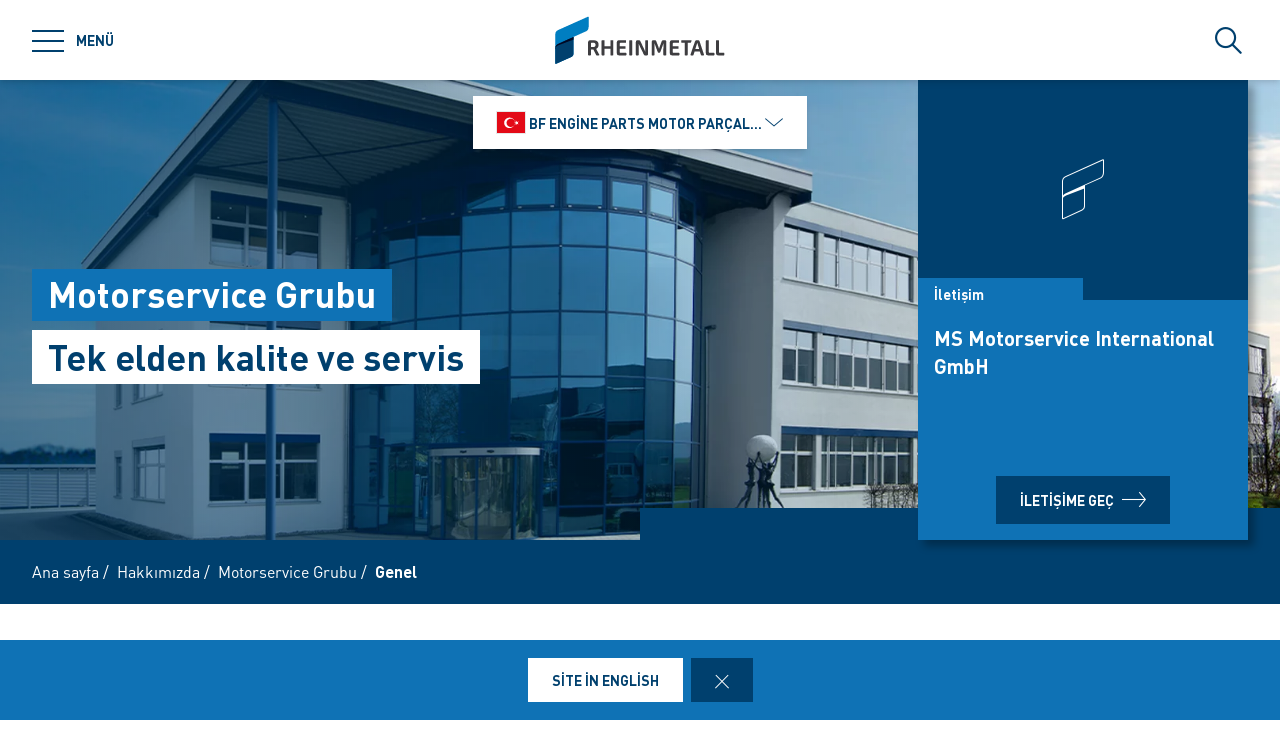

--- FILE ---
content_type: text/html; charset=utf-8
request_url: https://www.ms-motorservice.com/trbfep/tr/hakkimizda/motorservice-grubu/genel
body_size: 61510
content:
<!doctype html>
<html data-n-head-ssr class="" lang="tr" data-n-head="%7B%22class%22:%7B%22ssr%22:%22%22%7D,%22lang%22:%7B%22ssr%22:%22tr%22%7D%7D">
  <head >
    <title>Motorservice Grubu | BF Engine Parts</title><meta data-n-head="ssr" charset="utf-8"><meta data-n-head="ssr" name="viewport" content="width=device-width, initial-scale=1.0"><meta data-n-head="ssr" name="msapplication-TileColor" content="#ffffff"><meta data-n-head="ssr" data-hid="og:title" property="og:title" content="Motorservice Grubu"><meta data-n-head="ssr" data-hid="og:image" property="og:image" content="/Motorservice/MSI/Unternehmen/Motorservice%20Gruppe/20803/image-thumb__20803__small-stage/Gebauede_2000x580px_150dpi-C.af9577a3.jpg"><meta data-n-head="ssr" data-hid="description" name="description" content=""><link data-n-head="ssr" rel="icon" type="image/png" sizes="32x32" href="/favicon-32x32.png" data-hid="favicon-32"><link data-n-head="ssr" rel="icon" type="image/png" sizes="16x16" href="/favicon-16x16.png" data-hid="favicon-16"><script data-n-head="ssr" src="https://web.eu1.cmp.usercentrics.eu/ui/loader.js" type="application/javascript" id="usercentrics-cmp" data-settings-id="Uq9OACpLh" data-hid="uc-browser-ui" async data-eu-mode="true"></script><script data-n-head="ssr" data-hid="uc-block" type="application/javascript" src="https://sdp.eu.usercentrics.eu/latest/uc-block.bundle.js"></script><script data-n-head="ssr">uc.blockOnly([
                'HkocEodjb7',
                'BJ59EidsWQ',
                'GwxmOG8y0S_Hmd',
                'UUSftjutAA4H5S',
                'nfIr8PyVUTqqcg',
                '91WJZxBWcbq-5C',
                'Hko_qNsui-Q'
              ]);</script><script data-n-head="ssr" data-hid="gtm">(function(w,d,s,l,i){w[l]=w[l]||[];w[l].push({'gtm.start':
      new Date().getTime(),event:'gtm.js'});var f=d.getElementsByTagName(s)[0],
      j=d.createElement(s),dl=l!='dataLayer'?'&l='+l:'';j.async=true;j.src=
      'https://www.googletagmanager.com/gtm.js?id='+i+dl;f.parentNode.insertBefore(j,f);
      })(window,document,'script','dataLayer','GTM-5GX7HSD');</script><script data-n-head="ssr" data-hid="schema-organization" type="application/ld+json">{"@context":"https://schema.org","@type":"Organization","name":"BF Engine Parts Motor Parçalari Diş Tic.","url":"https://www.ms-motorservice.com/trbfep/tr","logo":"https://www.ms-motorservice.com/favicon-32x32.png","email":"erdinc.oerencik@de.rheinmetall.com","telephone":"+90 216 488 18 70","address":{"@type":"PostalAddress","streetAddress":"Selvili Sokak No 2, Helis Beyaz Ofis İş Merkezi / A Blok - No 311, Yeşilbağlar Mahallesi  - Pendik","addressLocality":"Istanbul","addressCountry":"TR","postalCode":"34893"},"sameAs":[]}</script><link rel="preload" href="/_nuxt/fonts/DINPro-Light.a6f32c9.ttf" as="font" type="font/ttf" crossorigin><link rel="preload" href="/_nuxt/fonts/DINPro-Regular.cbb8d83.ttf" as="font" type="font/ttf" crossorigin><link rel="preload" href="/_nuxt/fonts/DINPro-Bold.516e5ff.ttf" as="font" type="font/ttf" crossorigin><link rel="preload" href="/_nuxt/fonts/icons.0a29281.ttf" as="font" type="font/ttf" crossorigin><link rel="preload" href="/_nuxt/fonts/icons.bb58f6c.woff" as="font" type="font/woff" crossorigin><style data-vue-ssr-id="65b97e00:0 17bc9ac2:0 771aba7f:0 07cd4815:0 5ea439c9:0 6fb72dc7:0 172de13f:0 c0780662:0 b3304522:0 4526ece3:0 52ec45fa:0">html{-moz-tab-size:4;-o-tab-size:4;tab-size:4;line-height:1.15;-webkit-text-size-adjust:100%}body{margin:0;font-family:system-ui,-apple-system,"Segoe UI",Roboto,Helvetica,Arial,sans-serif,"Apple Color Emoji","Segoe UI Emoji"}hr{height:0;color:inherit}abbr[title]{-webkit-text-decoration:underline dotted;text-decoration:underline dotted}b,strong{font-weight:bolder}code,kbd,pre,samp{font-family:ui-monospace,SFMono-Regular,Consolas,"Liberation Mono",Menlo,monospace;font-size:1em}small{font-size:80%}sub,sup{font-size:75%;line-height:0;position:relative;vertical-align:baseline}sub{bottom:-.25em}sup{top:-.5em}table{text-indent:0;border-color:inherit}button,input,optgroup,select,textarea{font-family:inherit;font-size:100%;line-height:1.15;margin:0}button,select{text-transform:none}[type=button],[type=reset],[type=submit],button{-webkit-appearance:button}::-moz-focus-inner{border-style:none;padding:0}:-moz-focusring{outline:1px dotted ButtonText}:-moz-ui-invalid{box-shadow:none}legend{padding:0}progress{vertical-align:baseline}::-webkit-inner-spin-button,::-webkit-outer-spin-button{height:auto}[type=search]{-webkit-appearance:textfield;outline-offset:-2px}::-webkit-search-decoration{-webkit-appearance:none}::-webkit-file-upload-button{-webkit-appearance:button;font:inherit}summary{display:list-item}blockquote,dd,dl,figure,h1,h2,h3,h4,h5,h6,hr,p,pre{margin:0}button{background-color:transparent;background-image:none}fieldset,ol,ul{margin:0;padding:0}ol,ul{list-style:none}html{font-family:DINPro,ui-sans-serif,system-ui,-apple-system,BlinkMacSystemFont,"Segoe UI",Roboto,"Helvetica Neue",Arial,"Noto Sans",sans-serif,"Apple Color Emoji","Segoe UI Emoji","Segoe UI Symbol","Noto Color Emoji";line-height:1.5}body{font-family:inherit;line-height:inherit}*,:after,:before{box-sizing:border-box;border:0 solid}hr{border-top-width:1px}img{border-style:solid}textarea{resize:vertical}input::-moz-placeholder, textarea::-moz-placeholder{opacity:1;color:#9ca3af}input:-ms-input-placeholder, textarea:-ms-input-placeholder{opacity:1;color:#9ca3af}input::placeholder,textarea::placeholder{opacity:1;color:#9ca3af}[role=button],button{cursor:pointer}table{border-collapse:collapse}h1,h2,h3,h4,h5,h6{font-size:inherit;font-weight:inherit}a{color:inherit;text-decoration:inherit}button,input,optgroup,select,textarea{padding:0;line-height:inherit;color:inherit}code,kbd,pre,samp{font-family:ui-monospace,SFMono-Regular,Menlo,Monaco,Consolas,"Liberation Mono","Courier New",monospace}audio,canvas,embed,iframe,img,object,svg,video{display:block;vertical-align:middle}img,video{max-width:100%;height:auto}*,:after,:before{--tw-translate-x:0;--tw-translate-y:0;--tw-rotate:0;--tw-skew-x:0;--tw-skew-y:0;--tw-scale-x:1;--tw-scale-y:1;--tw-transform:translateX(var(--tw-translate-x)) translateY(var(--tw-translate-y)) rotate(var(--tw-rotate)) skewX(var(--tw-skew-x)) skewY(var(--tw-skew-y)) scaleX(var(--tw-scale-x)) scaleY(var(--tw-scale-y));--tw-border-opacity:1;border-color:rgba(229,231,235,var(--tw-border-opacity));--tw-shadow:0 0 transparent;--tw-ring-inset:var(--tw-empty,/*!*/ /*!*/);--tw-ring-offset-width:0px;--tw-ring-offset-color:#fff;--tw-ring-color:rgba(59,130,246,0.5);--tw-ring-offset-shadow:0 0 transparent;--tw-ring-shadow:0 0 transparent;--tw-blur:var(--tw-empty,/*!*/ /*!*/);--tw-brightness:var(--tw-empty,/*!*/ /*!*/);--tw-contrast:var(--tw-empty,/*!*/ /*!*/);--tw-grayscale:var(--tw-empty,/*!*/ /*!*/);--tw-hue-rotate:var(--tw-empty,/*!*/ /*!*/);--tw-invert:var(--tw-empty,/*!*/ /*!*/);--tw-saturate:var(--tw-empty,/*!*/ /*!*/);--tw-sepia:var(--tw-empty,/*!*/ /*!*/);--tw-drop-shadow:var(--tw-empty,/*!*/ /*!*/);--tw-filter:var(--tw-blur) var(--tw-brightness) var(--tw-contrast) var(--tw-grayscale) var(--tw-hue-rotate) var(--tw-invert) var(--tw-saturate) var(--tw-sepia) var(--tw-drop-shadow);--tw-backdrop-blur:var(--tw-empty,/*!*/ /*!*/);--tw-backdrop-brightness:var(--tw-empty,/*!*/ /*!*/);--tw-backdrop-contrast:var(--tw-empty,/*!*/ /*!*/);--tw-backdrop-grayscale:var(--tw-empty,/*!*/ /*!*/);--tw-backdrop-hue-rotate:var(--tw-empty,/*!*/ /*!*/);--tw-backdrop-invert:var(--tw-empty,/*!*/ /*!*/);--tw-backdrop-opacity:var(--tw-empty,/*!*/ /*!*/);--tw-backdrop-saturate:var(--tw-empty,/*!*/ /*!*/);--tw-backdrop-sepia:var(--tw-empty,/*!*/ /*!*/);--tw-backdrop-filter:var(--tw-backdrop-blur) var(--tw-backdrop-brightness) var(--tw-backdrop-contrast) var(--tw-backdrop-grayscale) var(--tw-backdrop-hue-rotate) var(--tw-backdrop-invert) var(--tw-backdrop-opacity) var(--tw-backdrop-saturate) var(--tw-backdrop-sepia)}[multiple],[type=date],[type=datetime-local],[type=email],[type=month],[type=number],[type=password],[type=search],[type=tel],[type=text],[type=time],[type=url],[type=week],select,textarea{-webkit-appearance:none;-moz-appearance:none;appearance:none;background-color:#fff;border-color:#6b7280;border-width:1px;border-radius:0;padding:.5rem .75rem;font-size:1rem;line-height:1.5rem;--tw-shadow:0 0 transparent}[multiple]:focus,[type=date]:focus,[type=datetime-local]:focus,[type=email]:focus,[type=month]:focus,[type=number]:focus,[type=password]:focus,[type=search]:focus,[type=tel]:focus,[type=text]:focus,[type=time]:focus,[type=url]:focus,[type=week]:focus,select:focus,textarea:focus{outline:2px solid transparent;outline-offset:2px;--tw-ring-inset:var(--tw-empty,/*!*/ /*!*/);--tw-ring-offset-width:0px;--tw-ring-offset-color:#fff;--tw-ring-color:#2563eb;--tw-ring-offset-shadow:var(--tw-ring-inset) 0 0 0 var(--tw-ring-offset-width) var(--tw-ring-offset-color);--tw-ring-shadow:var(--tw-ring-inset) 0 0 0 calc(1px + var(--tw-ring-offset-width)) var(--tw-ring-color);box-shadow:var(--tw-ring-offset-shadow),var(--tw-ring-shadow),var(--tw-shadow);border-color:#2563eb}input::-moz-placeholder, textarea::-moz-placeholder{color:#6b7280;opacity:1}input:-ms-input-placeholder, textarea:-ms-input-placeholder{color:#6b7280;opacity:1}input::placeholder,textarea::placeholder{color:#6b7280;opacity:1}::-webkit-datetime-edit-fields-wrapper{padding:0}::-webkit-date-and-time-value{min-height:1.5em}select{background-image:url("data:image/svg+xml;charset=utf-8,%3Csvg xmlns='http://www.w3.org/2000/svg' fill='none' viewBox='0 0 20 20'%3E%3Cpath stroke='%236b7280' stroke-linecap='round' stroke-linejoin='round' stroke-width='1.5' d='M6 8l4 4 4-4'/%3E%3C/svg%3E");background-position:right .5rem center;background-repeat:no-repeat;background-size:1.5em 1.5em;padding-right:2.5rem;-webkit-print-color-adjust:exact;color-adjust:exact}[multiple]{background-image:none;background-position:0 0;background-repeat:unset;background-size:initial;padding-right:.75rem;-webkit-print-color-adjust:unset;color-adjust:unset}[type=checkbox],[type=radio]{-webkit-appearance:none;-moz-appearance:none;appearance:none;padding:0;-webkit-print-color-adjust:exact;color-adjust:exact;display:inline-block;vertical-align:middle;background-origin:border-box;-webkit-user-select:none;-moz-user-select:none;-ms-user-select:none;user-select:none;flex-shrink:0;height:1rem;width:1rem;color:#2563eb;background-color:#fff;border-color:#6b7280;border-width:1px;--tw-shadow:0 0 transparent}[type=checkbox]{border-radius:0}[type=radio]{border-radius:100%}[type=checkbox]:focus,[type=radio]:focus{outline:2px solid transparent;outline-offset:2px;--tw-ring-inset:var(--tw-empty,/*!*/ /*!*/);--tw-ring-offset-width:2px;--tw-ring-offset-color:#fff;--tw-ring-color:#2563eb;--tw-ring-offset-shadow:var(--tw-ring-inset) 0 0 0 var(--tw-ring-offset-width) var(--tw-ring-offset-color);--tw-ring-shadow:var(--tw-ring-inset) 0 0 0 calc(2px + var(--tw-ring-offset-width)) var(--tw-ring-color);box-shadow:var(--tw-ring-offset-shadow),var(--tw-ring-shadow),var(--tw-shadow)}[type=checkbox]:checked,[type=radio]:checked{border-color:transparent;background-color:currentColor;background-size:100% 100%;background-position:50%;background-repeat:no-repeat}[type=checkbox]:checked{background-image:url("data:image/svg+xml;charset=utf-8,%3Csvg viewBox='0 0 16 16' fill='%23fff' xmlns='http://www.w3.org/2000/svg'%3E%3Cpath d='M12.207 4.793a1 1 0 010 1.414l-5 5a1 1 0 01-1.414 0l-2-2a1 1 0 011.414-1.414L6.5 9.086l4.293-4.293a1 1 0 011.414 0z'/%3E%3C/svg%3E")}[type=radio]:checked{background-image:url("data:image/svg+xml;charset=utf-8,%3Csvg viewBox='0 0 16 16' fill='%23fff' xmlns='http://www.w3.org/2000/svg'%3E%3Ccircle cx='8' cy='8' r='3'/%3E%3C/svg%3E")}[type=checkbox]:checked:focus,[type=checkbox]:checked:hover,[type=radio]:checked:focus,[type=radio]:checked:hover{border-color:transparent;background-color:currentColor}[type=checkbox]:indeterminate{background-image:url("data:image/svg+xml;charset=utf-8,%3Csvg xmlns='http://www.w3.org/2000/svg' fill='none' viewBox='0 0 16 16'%3E%3Cpath stroke='%23fff' stroke-linecap='round' stroke-linejoin='round' stroke-width='2' d='M4 8h8'/%3E%3C/svg%3E");border-color:transparent;background-color:currentColor;background-size:100% 100%;background-position:50%;background-repeat:no-repeat}[type=checkbox]:indeterminate:focus,[type=checkbox]:indeterminate:hover{border-color:transparent;background-color:currentColor}[type=file]{background:unset;border-color:inherit;border-width:0;border-radius:0;padding:0;font-size:unset;line-height:inherit}[type=file]:focus{outline:1px auto -webkit-focus-ring-color}*{scrollbar-color:auto;scrollbar-width:auto}.container{width:100%}.\!container{width:100%!important}@media (min-width:640px){.container{max-width:640px}.\!container{max-width:640px!important}}@media (min-width:768px){.container{max-width:768px}.\!container{max-width:768px!important}}@media (min-width:1024px){.container{max-width:1024px}.\!container{max-width:1024px!important}}@media (min-width:1280px){.container{max-width:1280px}.\!container{max-width:1280px!important}}@media (min-width:1366px){.container{max-width:1366px}.\!container{max-width:1366px!important}}.sr-only{position:absolute;width:1px;height:1px;padding:0;margin:-1px;overflow:hidden;clip:rect(0,0,0,0);white-space:nowrap;border-width:0}.pointer-events-none{pointer-events:none}.visible{visibility:visible}.invisible{visibility:hidden}.fixed{position:fixed}.absolute{position:absolute}.relative{position:relative}.sticky{position:-webkit-sticky;position:sticky}.inset-0{top:0;bottom:0}.inset-0,.inset-x-0{right:0;left:0}.inset-y-0{top:0;bottom:0}.left-0{left:0}.top-1\/2{top:50%}.bottom-0{bottom:0}.top-0{top:0}.right-0{right:0}.right-5{right:1.25rem}.left-1\/2{left:50%}.bottom-4{bottom:1rem}.right-full{right:100%}.left-full{left:100%}.bottom-full{bottom:100%}.top-full{top:100%}.top-24{top:6rem}.right-4{right:1rem}.bottom-2{bottom:.5rem}.top-20{top:5rem}.-bottom-1{bottom:-.25rem}.z-\[25\]{z-index:25}.z-50{z-index:50}.z-20{z-index:20}.z-10{z-index:10}.z-40{z-index:40}.z-30{z-index:30}.z-\[24\]{z-index:24}.order-1{order:1}.order-2{order:2}.order-3{order:3}.col-span-1{grid-column:span 1/span 1}.col-span-3{grid-column:span 3/span 3}.m-0{margin:0}.mx-auto{margin-left:auto;margin-right:auto}.\!mx-0{margin-left:0!important;margin-right:0!important}.mr-2{margin-right:.5rem}.ml-2{margin-left:.5rem}.mb-3{margin-bottom:.75rem}.mb-0{margin-bottom:0}.mr-8{margin-right:2rem}.mb-4{margin-bottom:1rem}.mt-2{margin-top:.5rem}.mr-1{margin-right:.25rem}.mb-2{margin-bottom:.5rem}.mb-6{margin-bottom:1.5rem}.mt-0\.5{margin-top:.125rem}.mt-0{margin-top:0}.-mb-4{margin-bottom:-1rem}.mt-4{margin-top:1rem}.mt-8{margin-top:2rem}.mb-8{margin-bottom:2rem}.mr-6{margin-right:1.5rem}.mt-20{margin-top:5rem}.\!mb-0{margin-bottom:0!important}.mt-1{margin-top:.25rem}.mr-0\.5{margin-right:.125rem}.mr-0{margin-right:0}.mb-12{margin-bottom:3rem}.mb-16{margin-bottom:4rem}.mb-0\.5{margin-bottom:.125rem}.\!-mt-12{margin-top:-3rem!important}.mt-12{margin-top:3rem}.ml-4{margin-left:1rem}.mr-4{margin-right:1rem}.mb-1{margin-bottom:.25rem}.ml-8{margin-left:2rem}.mr-auto{margin-right:auto}.mt-16{margin-top:4rem}.ml-3{margin-left:.75rem}.-mb-1{margin-bottom:-.25rem}.mr-2\.5{margin-right:.625rem}.mt-6{margin-top:1.5rem}.mb-2\.5{margin-bottom:.625rem}.mt-2\.5{margin-top:.625rem}.-mt-2{margin-top:-.5rem}.box-content{box-sizing:content-box}.block{display:block}.\!block{display:block!important}.inline-block{display:inline-block}.inline{display:inline}.flex{display:flex}.inline-flex{display:inline-flex}.\!inline-flex{display:inline-flex!important}.table{display:table}.table-caption{display:table-caption}.table-cell{display:table-cell}.table-row{display:table-row}.grid{display:grid}.hidden{display:none}.h-10{height:2.5rem}.h-0\.5{height:.125rem}.h-0{height:0}.h-20{height:5rem}.h-6{height:1.5rem}.h-8{height:2rem}.h-full{height:100%}.h-12{height:3rem}.h-\[220px\]{height:220px}.h-\[155px\]{height:155px}.h-\[460px\]{height:460px}.h-11{height:2.75rem}.h-4{height:1rem}.h-52{height:13rem}.h-auto{height:auto}.h-48{height:12rem}.h-24{height:6rem}.h-14{height:3.5rem}.h-2\.5{height:.625rem}.h-2{height:.5rem}.h-1{height:.25rem}.h-3{height:.75rem}.h-7{height:1.75rem}.max-h-full{max-height:100%}.max-h-\[400px\]{max-height:400px}.min-h-\[40px\]{min-height:40px}.min-h-\[360px\]{min-height:360px}.min-h-\[470px\]{min-height:470px}.min-h-\[5rem\]{min-height:5rem}.min-h-\[24rem\]{min-height:24rem}.min-h-0{min-height:0}.w-10{width:2.5rem}.w-8{width:2rem}.w-full{width:100%}.w-6{width:1.5rem}.w-12{width:3rem}.w-72{width:18rem}.w-auto{width:auto}.w-1\/2{width:50%}.w-\[330px\]{width:330px}.w-\[1\%\]{width:1%}.w-28{width:7rem}.w-56{width:14rem}.w-7{width:1.75rem}.w-20{width:5rem}.w-64{width:16rem}.w-1\/4{width:25%}.w-1\/3{width:33.333333%}.w-1\/5{width:20%}.w-16{width:4rem}.w-40{width:10rem}.w-2\.5{width:.625rem}.w-2{width:.5rem}.w-3{width:.75rem}.w-3\/5{width:60%}.min-w-\[40px\]{min-width:40px}.min-w-\[200px\]{min-width:200px}.max-w-\[850px\]{max-width:850px}.max-w-lg{max-width:32rem}.max-w-\[330px\]{max-width:330px}.max-w-\[380px\]{max-width:380px}.max-w-\[15rem\]{max-width:15rem}.max-w-full{max-width:100%}.\!max-w-\[640px\]{max-width:640px!important}.max-w-\[750px\]{max-width:750px}.flex-auto{flex:1 1 auto}.flex-shrink-0{flex-shrink:0}.flex-grow{flex-grow:1}.table-fixed{table-layout:fixed}.border-separate{border-collapse:separate}.-translate-y-2\.5{--tw-translate-y:-0.625rem;transform:var(--tw-transform)}.-translate-y-2{--tw-translate-y:-0.5rem;transform:var(--tw-transform)}.translate-y-2\.5{--tw-translate-y:0.625rem;transform:var(--tw-transform)}.translate-y-2{--tw-translate-y:0.5rem;transform:var(--tw-transform)}.translate-y-full{--tw-translate-y:100%;transform:var(--tw-transform)}.translate-x-full{--tw-translate-x:100%;transform:var(--tw-transform)}.\!translate-x-0{--tw-translate-x:0px!important;transform:var(--tw-transform)!important}.-translate-y-1\/2{--tw-translate-y:-50%;transform:var(--tw-transform)}.translate-x-1\/2{--tw-translate-x:50%;transform:var(--tw-transform)}.translate-x-1\/3{--tw-translate-x:33.333333%;transform:var(--tw-transform)}.-translate-y-8{--tw-translate-y:-2rem;transform:var(--tw-transform)}.translate-y-0{--tw-translate-y:0px;transform:var(--tw-transform)}.-translate-x-1\/2{--tw-translate-x:-50%;transform:var(--tw-transform)}.translate-y-1{--tw-translate-y:0.25rem;transform:var(--tw-transform)}.translate-y-\[10px\]{--tw-translate-y:10px;transform:var(--tw-transform)}.translate-x-0\.5{--tw-translate-x:0.125rem;transform:var(--tw-transform)}.translate-x-0{--tw-translate-x:0px;transform:var(--tw-transform)}.translate-y-10{--tw-translate-y:2.5rem;transform:var(--tw-transform)}.-translate-y-20{--tw-translate-y:-5rem;transform:var(--tw-transform)}.-translate-y-full{--tw-translate-y:-100%;transform:var(--tw-transform)}.rotate-45{--tw-rotate:45deg}.-rotate-45,.rotate-45{transform:var(--tw-transform)}.-rotate-45{--tw-rotate:-45deg}.rotate-180{--tw-rotate:180deg}.rotate-90,.rotate-180{transform:var(--tw-transform)}.rotate-90{--tw-rotate:90deg}.-rotate-90{--tw-rotate:-90deg;transform:var(--tw-transform)}.scale-125{--tw-scale-x:1.25;--tw-scale-y:1.25;transform:var(--tw-transform)}.scale-x-150{--tw-scale-x:1.5;transform:var(--tw-transform)}.scale-y-110{--tw-scale-y:1.1;transform:var(--tw-transform)}.scale-y-\[-1\]{--tw-scale-y:-1}.scale-y-\[-1\],.transform{transform:var(--tw-transform)}@-webkit-keyframes spin{to{transform:rotate(1turn)}}@keyframes spin{to{transform:rotate(1turn)}}.animate-spin{-webkit-animation:spin 1s linear infinite;animation:spin 1s linear infinite}.cursor-pointer{cursor:pointer}.cursor-default{cursor:default}.resize{resize:both}.grid-cols-2{grid-template-columns:repeat(2,minmax(0,1fr))}.grid-cols-3{grid-template-columns:repeat(3,minmax(0,1fr))}.grid-cols-1{grid-template-columns:repeat(1,minmax(0,1fr))}.flex-col{flex-direction:column}.flex-wrap{flex-wrap:wrap}.items-start{align-items:flex-start}.items-end{align-items:flex-end}.items-center{align-items:center}.items-baseline{align-items:baseline}.\!justify-start{justify-content:flex-start!important}.justify-start{justify-content:flex-start}.justify-end{justify-content:flex-end}.justify-center{justify-content:center}.justify-between{justify-content:space-between}.gap-4{gap:1rem}.gap-3{gap:.75rem}.gap-0\.5{gap:.125rem}.gap-0{gap:0}.gap-2{gap:.5rem}.gap-1{gap:.25rem}.gap-8{gap:2rem}.gap-6{gap:1.5rem}.gap-10{gap:2.5rem}.gap-5{gap:1.25rem}.gap-x-4{-moz-column-gap:1rem;column-gap:1rem}.gap-x-2\.5{-moz-column-gap:.625rem;column-gap:.625rem}.gap-x-2{-moz-column-gap:.5rem;column-gap:.5rem}.divide-y-2>:not([hidden])~:not([hidden]){--tw-divide-y-reverse:0;border-top-width:calc(2px*(1 - var(--tw-divide-y-reverse)));border-bottom-width:calc(2px*var(--tw-divide-y-reverse))}.divide-secondary>:not([hidden])~:not([hidden]){--tw-divide-opacity:1;border-color:rgba(var(--brand-color-secondary),var(--tw-divide-opacity))}.divide-white>:not([hidden])~:not([hidden]){--tw-divide-opacity:1;border-color:rgba(255,255,255,var(--tw-divide-opacity))}.self-end{align-self:flex-end}.overflow-hidden{overflow:hidden}.overflow-x-auto{overflow-x:auto}.overflow-y-auto{overflow-y:auto}.overscroll-contain{-ms-scroll-chaining:none;overscroll-behavior:contain}.truncate{overflow:hidden;white-space:nowrap}.overflow-ellipsis,.truncate{text-overflow:ellipsis}.whitespace-nowrap{white-space:nowrap}.rounded-full{border-radius:9999px}.rounded-sm{border-radius:.125rem}.border-2{border-width:2px}.border{border-width:1px}.border-\[9px\]{border-width:9px}.\!border-2{border-width:2px!important}.border-r-0{border-right-width:0}.border-l-8{border-left-width:8px}.border-l-2{border-left-width:2px}.border-r-2{border-right-width:2px}.border-l-4{border-left-width:4px}.border-secondary{--tw-border-opacity:1;border-color:rgba(var(--brand-color-secondary),var(--tw-border-opacity))}.border-white{--tw-border-opacity:1;border-color:rgba(255,255,255,var(--tw-border-opacity))}.border-transparent{border-color:transparent}.\!border-secondary{--tw-border-opacity:1!important;border-color:rgba(var(--brand-color-secondary),var(--tw-border-opacity))!important}.border-primary{--tw-border-opacity:1;border-color:rgba(var(--brand-color-primary),var(--tw-border-opacity))}.border-neutral-dark{--tw-border-opacity:1;border-color:rgba(231,231,231,var(--tw-border-opacity))}.\!border-system-error{--tw-border-opacity:1!important;border-color:rgba(209,0,25,var(--tw-border-opacity))!important}.border-l-white{--tw-border-opacity:1;border-left-color:rgba(255,255,255,var(--tw-border-opacity))}.\!border-b-white{--tw-border-opacity:1!important;border-bottom-color:rgba(255,255,255,var(--tw-border-opacity))!important}.\!border-b-secondary{--tw-border-opacity:1!important;border-bottom-color:rgba(var(--brand-color-secondary),var(--tw-border-opacity))!important}.bg-secondary{--tw-bg-opacity:1;background-color:rgba(var(--brand-color-secondary),var(--tw-bg-opacity))}.bg-primary{--tw-bg-opacity:1;background-color:rgba(var(--brand-color-primary),var(--tw-bg-opacity))}.bg-current{background-color:currentColor}.bg-white{--tw-bg-opacity:1;background-color:rgba(255,255,255,var(--tw-bg-opacity))}.\!bg-primary{--tw-bg-opacity:1!important;background-color:rgba(var(--brand-color-primary),var(--tw-bg-opacity))!important}.bg-system-error{--tw-bg-opacity:1;background-color:rgba(209,0,25,var(--tw-bg-opacity))}.bg-black{--tw-bg-opacity:1;background-color:rgba(0,0,0,var(--tw-bg-opacity))}.bg-neutral{--tw-bg-opacity:1;background-color:rgba(244,244,244,var(--tw-bg-opacity))}.bg-transparent{background-color:transparent}.bg-primary-dark{--tw-bg-opacity:1;background-color:rgba(var(--brand-color-primary-dark),var(--tw-bg-opacity))}.bg-neutral-darker{--tw-bg-opacity:1;background-color:rgba(216,216,217,var(--tw-bg-opacity))}.bg-secondary-dark{--tw-bg-opacity:1;background-color:rgba(var(--brand-color-secondary-dark),var(--tw-bg-opacity))}.bg-neutral-dark{--tw-bg-opacity:1;background-color:rgba(231,231,231,var(--tw-bg-opacity))}.bg-ui-dark-blue{--tw-bg-opacity:1;background-color:rgba(0,8,36,var(--tw-bg-opacity))}.bg-ui-transparent{background-color:rgba(0,8,36,.6)}.bg-system-success{--tw-bg-opacity:1;background-color:rgba(0,169,0,var(--tw-bg-opacity))}.bg-system-warning{--tw-bg-opacity:1;background-color:rgba(204,169,0,var(--tw-bg-opacity))}.bg-opacity-50{--tw-bg-opacity:0.5}.bg-opacity-70{--tw-bg-opacity:0.7}.bg-none{background-image:none}.bg-gradient-to-r{background-image:linear-gradient(90deg,var(--tw-gradient-stops))}.from-secondary{--tw-gradient-from:rgb(var(--brand-color-secondary));--tw-gradient-stops:var(--tw-gradient-from),var(--tw-gradient-to,rgba(var(--brand-color-secondary),0))}.bg-cover{background-size:cover}.bg-fixed{background-attachment:fixed}.bg-center{background-position:50%}.bg-no-repeat{background-repeat:no-repeat}.fill-current{fill:currentColor}.object-contain{-o-object-fit:contain;object-fit:contain}.object-cover{-o-object-fit:cover;object-fit:cover}.object-center{-o-object-position:center;object-position:center}.object-left{-o-object-position:left;object-position:left}.object-right{-o-object-position:right;object-position:right}.p-1{padding:.25rem}.p-4{padding:1rem}.p-2{padding:.5rem}.p-0{padding:0}.\!p-0{padding:0!important}.\!p-1{padding:.25rem!important}.p-8{padding:2rem}.p-5{padding:1.25rem}.px-4{padding-left:1rem;padding-right:1rem}.py-3{padding-top:.75rem;padding-bottom:.75rem}.px-6{padding-left:1.5rem;padding-right:1.5rem}.py-2{padding-top:.5rem;padding-bottom:.5rem}.px-2{padding-left:.5rem;padding-right:.5rem}.\!px-0{padding-left:0!important;padding-right:0!important}.px-3{padding-left:.75rem;padding-right:.75rem}.py-8{padding-top:2rem;padding-bottom:2rem}.py-1{padding-top:.25rem;padding-bottom:.25rem}.py-6{padding-top:1.5rem;padding-bottom:1.5rem}.px-8{padding-left:2rem;padding-right:2rem}.py-4{padding-top:1rem;padding-bottom:1rem}.px-0{padding-left:0;padding-right:0}.py-12{padding-top:3rem;padding-bottom:3rem}.\!px-4{padding-left:1rem!important;padding-right:1rem!important}.px-5{padding-left:1.25rem;padding-right:1.25rem}.pr-2{padding-right:.5rem}.pl-2{padding-left:.5rem}.pb-2{padding-bottom:.5rem}.pl-4{padding-left:1rem}.pr-10{padding-right:2.5rem}.pb-4{padding-bottom:1rem}.pl-3{padding-left:.75rem}.pb-3{padding-bottom:.75rem}.pt-6{padding-top:1.5rem}.pt-4{padding-top:1rem}.pt-8{padding-top:2rem}.pb-10{padding-bottom:2.5rem}.pt-24{padding-top:6rem}.pb-1{padding-bottom:.25rem}.pt-0\.5{padding-top:.125rem}.pt-0{padding-top:0}.pr-4{padding-right:1rem}.pb-2\.5{padding-bottom:.625rem}.\!pb-8{padding-bottom:2rem!important}.\!pb-4{padding-bottom:1rem!important}.pr-8{padding-right:2rem}.pt-2{padding-top:.5rem}.pt-5{padding-top:1.25rem}.pb-8{padding-bottom:2rem}.\!pr-\[10px\]{padding-right:10px!important}.\!pt-\[4px\]{padding-top:4px!important}.pl-6{padding-left:1.5rem}.pl-0{padding-left:0}.pr-16{padding-right:4rem}.pr-1{padding-right:.25rem}.pt-20{padding-top:5rem}.pb-px{padding-bottom:1px}.pb-0{padding-bottom:0}.pt-44{padding-top:11rem}.pt-1{padding-top:.25rem}.pr-12{padding-right:3rem}.pt-16{padding-top:4rem}.text-left{text-align:left}.text-center{text-align:center}.\!text-center{text-align:center!important}.text-right{text-align:right}.text-lg{font-size:1.125rem;line-height:1.75rem}.text-2xl{font-size:1.5rem;line-height:2rem}.text-sm{font-size:.875rem;line-height:1.25rem}.text-xl{font-size:1.25rem;line-height:1.75rem}.text-\[10px\]{font-size:10px}.text-5xl{font-size:3rem;line-height:1}.text-xs{font-size:.75rem;line-height:1rem}.text-6xl{font-size:3.75rem;line-height:1}.text-4xl{font-size:2.25rem;line-height:2.5rem}.\!text-lg{font-size:1.125rem!important;line-height:1.75rem!important}.text-3xl{font-size:1.875rem;line-height:2.25rem}.text-base{font-size:1rem;line-height:1.5rem}.text-\[27px\]{font-size:27px}.font-bold{font-weight:700}.font-normal{font-weight:400}.font-medium{font-weight:500}.uppercase{text-transform:uppercase}.normal-case{text-transform:none}.italic{font-style:italic}.not-italic{font-style:normal}.\!leading-relaxed{line-height:1.625!important}.\!leading-\[1\.75\]{line-height:1.75!important}.\!leading-loose{line-height:2!important}.leading-\[0\]{line-height:0}.leading-\[1\.65\]{line-height:1.65}.leading-loose{line-height:2}.leading-relaxed{line-height:1.625}.\!leading-\[1\.8\]{line-height:1.8!important}.\!leading-\[2\.4\]{line-height:2.4!important}.\!leading-snug{line-height:1.375!important}.text-white{--tw-text-opacity:1;color:rgba(255,255,255,var(--tw-text-opacity))}.text-secondary{--tw-text-opacity:1;color:rgba(var(--brand-color-secondary),var(--tw-text-opacity))}.\!text-white{--tw-text-opacity:1!important;color:rgba(255,255,255,var(--tw-text-opacity))!important}.text-system-error{--tw-text-opacity:1;color:rgba(209,0,25,var(--tw-text-opacity))}.text-ui-dark-10{color:rgba(0,0,0,.1)}.text-primary{--tw-text-opacity:1;color:rgba(var(--brand-color-primary),var(--tw-text-opacity))}.text-neutral-dark{--tw-text-opacity:1;color:rgba(231,231,231,var(--tw-text-opacity))}.text-neutral{--tw-text-opacity:1;color:rgba(244,244,244,var(--tw-text-opacity))}.text-system-success{--tw-text-opacity:1;color:rgba(0,169,0,var(--tw-text-opacity))}.text-ui-dark-blue{--tw-text-opacity:1;color:rgba(0,8,36,var(--tw-text-opacity))}.\!text-secondary{--tw-text-opacity:1!important;color:rgba(var(--brand-color-secondary),var(--tw-text-opacity))!important}.text-secondary-dark{--tw-text-opacity:1;color:rgba(var(--brand-color-secondary-dark),var(--tw-text-opacity))}.underline{text-decoration:underline}.no-underline{text-decoration:none}.placeholder-current::-moz-placeholder{color:currentColor}.placeholder-current:-ms-input-placeholder{color:currentColor}.placeholder-current::placeholder{color:currentColor}.opacity-0{opacity:0}.\!opacity-50{opacity:.5!important}.opacity-100{opacity:1}.opacity-60{opacity:.6}.opacity-70{opacity:.7}.opacity-50{opacity:.5}.shadow-md{--tw-shadow:0 4px 6px -1px rgba(0,0,0,0.1),0 2px 4px -1px rgba(0,0,0,0.06);box-shadow:var(--tw-ring-offset-shadow,0 0 transparent),var(--tw-ring-shadow,0 0 transparent),var(--tw-shadow)}.outline-none{outline:2px solid transparent;outline-offset:2px}.invert{--tw-invert:invert(100%);filter:var(--tw-filter)}.\!invert{--tw-invert:invert(100%)!important;filter:var(--tw-filter)!important}.filter{filter:var(--tw-filter)}.\!filter{filter:var(--tw-filter)!important}.transition{transition-property:background-color,border-color,color,fill,stroke,opacity,box-shadow,transform,filter,-webkit-backdrop-filter;transition-property:background-color,border-color,color,fill,stroke,opacity,box-shadow,transform,filter,backdrop-filter;transition-property:background-color,border-color,color,fill,stroke,opacity,box-shadow,transform,filter,backdrop-filter,-webkit-backdrop-filter;transition-timing-function:cubic-bezier(.4,0,.2,1);transition-duration:.15s}.transition-all{transition-property:all;transition-timing-function:cubic-bezier(.4,0,.2,1);transition-duration:.15s}.transition-transform{transition-property:transform;transition-timing-function:cubic-bezier(.4,0,.2,1);transition-duration:.15s}.transition-colors{transition-property:background-color,border-color,color,fill,stroke;transition-timing-function:cubic-bezier(.4,0,.2,1);transition-duration:.15s}.transition-opacity{transition-property:opacity;transition-timing-function:cubic-bezier(.4,0,.2,1);transition-duration:.15s}.duration-500{transition-duration:.5s}.duration-200{transition-duration:.2s}.duration-300{transition-duration:.3s}.duration-150{transition-duration:.15s}.ease-in-out{transition-timing-function:cubic-bezier(.4,0,.2,1)}.ease-in{transition-timing-function:cubic-bezier(.4,0,1,1)}.\!ease-out{transition-timing-function:cubic-bezier(0,0,.2,1)!important}.ease-out{transition-timing-function:cubic-bezier(0,0,.2,1)}.scrollbar{--scrollbar-track:initial;--scrollbar-thumb:initial;scrollbar-color:var(--scrollbar-thumb) var(--scrollbar-track);overflow:overlay}.scrollbar.overflow-x-hidden{overflow-x:hidden}.scrollbar.overflow-y-hidden{overflow-y:hidden}.scrollbar::-webkit-scrollbar-track{background-color:var(--scrollbar-track)}.scrollbar::-webkit-scrollbar-thumb{background-color:var(--scrollbar-thumb)}.scrollbar{scrollbar-width:auto}.scrollbar::-webkit-scrollbar{width:16px;height:16px}.scrollbar-thin{--scrollbar-track:initial;--scrollbar-thumb:initial;scrollbar-color:var(--scrollbar-thumb) var(--scrollbar-track);overflow:overlay}.scrollbar-thin.overflow-x-hidden{overflow-x:hidden}.scrollbar-thin.overflow-y-hidden{overflow-y:hidden}.scrollbar-thin::-webkit-scrollbar-track{background-color:var(--scrollbar-track)}.scrollbar-thin::-webkit-scrollbar-thumb{background-color:var(--scrollbar-thumb)}.scrollbar-thin{scrollbar-width:thin}.scrollbar-thin::-webkit-scrollbar{width:8px;height:8px}.scrollbar-track-transparent{--scrollbar-track:transparent!important}.scrollbar-track-ui-dark-10{--scrollbar-track:rgba(0,0,0,0.1)!important}.scrollbar-thumb-ui-dark-10{--scrollbar-thumb:rgba(0,0,0,0.1)!important}.scrollbar-thumb-ui-dark-20{--scrollbar-thumb:rgba(0,0,0,0.2)!important}.odd\:bg-neutral-darker:nth-child(odd){--tw-bg-opacity:1;background-color:rgba(216,216,217,var(--tw-bg-opacity))}.focus\:border-secondary:focus{--tw-border-opacity:1;border-color:rgba(var(--brand-color-secondary),var(--tw-border-opacity))}.focus\:border-white:focus{--tw-border-opacity:1;border-color:rgba(255,255,255,var(--tw-border-opacity))}.focus\:border-transparent:focus{border-color:transparent}.focus\:border-system-error:focus{--tw-border-opacity:1;border-color:rgba(209,0,25,var(--tw-border-opacity))}.focus\:outline-none:focus{outline:2px solid transparent;outline-offset:2px}.focus\:ring-0:focus{--tw-ring-offset-shadow:var(--tw-ring-inset) 0 0 0 var(--tw-ring-offset-width) var(--tw-ring-offset-color);--tw-ring-shadow:var(--tw-ring-inset) 0 0 0 calc(var(--tw-ring-offset-width)) var(--tw-ring-color);box-shadow:var(--tw-ring-offset-shadow),var(--tw-ring-shadow),var(--tw-shadow,0 0 transparent)}.focus\:ring-secondary:focus{--tw-ring-opacity:1;--tw-ring-color:rgba(var(--brand-color-secondary),var(--tw-ring-opacity))}.focus\:ring-system-error:focus{--tw-ring-opacity:1;--tw-ring-color:rgba(209,0,25,var(--tw-ring-opacity))}.group:hover .group-hover\:translate-y-2{--tw-translate-y:0.5rem;transform:var(--tw-transform)}.group:hover .group-hover\:translate-x-2{--tw-translate-x:0.5rem;transform:var(--tw-transform)}.group:hover .group-hover\:bg-secondary-dark{--tw-bg-opacity:1;background-color:rgba(var(--brand-color-secondary-dark),var(--tw-bg-opacity))}.group:hover .group-hover\:bg-\[\#0c5b90\]{--tw-bg-opacity:1;background-color:rgba(12,91,144,var(--tw-bg-opacity))}.group:hover .group-hover\:opacity-70{opacity:.7}.hover\:scale-125:hover{--tw-scale-x:1.25;--tw-scale-y:1.25;transform:var(--tw-transform)}.hover\:bg-primary:hover{--tw-bg-opacity:1;background-color:rgba(var(--brand-color-primary),var(--tw-bg-opacity))}.hover\:bg-primary-dark:hover{--tw-bg-opacity:1;background-color:rgba(var(--brand-color-primary-dark),var(--tw-bg-opacity))}.hover\:bg-secondary-dark:hover{--tw-bg-opacity:1;background-color:rgba(var(--brand-color-secondary-dark),var(--tw-bg-opacity))}.hover\:bg-neutral-dark:hover{--tw-bg-opacity:1;background-color:rgba(231,231,231,var(--tw-bg-opacity))}.hover\:bg-neutral:hover{--tw-bg-opacity:1;background-color:rgba(244,244,244,var(--tw-bg-opacity))}.hover\:bg-opacity-95:hover{--tw-bg-opacity:0.95}.hover\:bg-opacity-90:hover{--tw-bg-opacity:0.9}.hover\:bg-opacity-70:hover{--tw-bg-opacity:0.7}.hover\:bg-opacity-50:hover{--tw-bg-opacity:0.5}.hover\:bg-opacity-80:hover{--tw-bg-opacity:0.8}.hover\:bg-none:hover{background-image:none}.hover\:text-white:hover{--tw-text-opacity:1;color:rgba(255,255,255,var(--tw-text-opacity))}.hover\:text-primary:hover{--tw-text-opacity:1;color:rgba(var(--brand-color-primary),var(--tw-text-opacity))}.hover\:opacity-70:hover{opacity:.7}.hover\:opacity-100:hover{opacity:1}.hover\:opacity-75:hover{opacity:.75}.hover\:ease-out:hover{transition-timing-function:cubic-bezier(0,0,.2,1)}.dark .dark\:border{border-width:1px}.dark .dark\:border-primary{--tw-border-opacity:1;border-color:rgba(var(--brand-color-primary),var(--tw-border-opacity))}.dark .dark\:bg-primary{--tw-bg-opacity:1;background-color:rgba(var(--brand-color-primary),var(--tw-bg-opacity))}.dark .dark\:text-white{--tw-text-opacity:1;color:rgba(255,255,255,var(--tw-text-opacity))}.dark .dark\:\!text-white{--tw-text-opacity:1!important;color:rgba(255,255,255,var(--tw-text-opacity))!important}.dark .dark\:hover\:bg-neutral-dark:hover{--tw-bg-opacity:1;background-color:rgba(231,231,231,var(--tw-bg-opacity))}@media (min-width:640px){.sm\:grid-cols-2{grid-template-columns:repeat(2,minmax(0,1fr))}.sm\:text-base{font-size:1rem;line-height:1.5rem}.sm\:text-6xl{font-size:3.75rem;line-height:1}}@media (min-width:768px){.md\:not-sr-only{position:static;width:auto;height:auto;padding:0;margin:0;overflow:visible;clip:auto;white-space:normal}.md\:pointer-events-none{pointer-events:none}.md\:absolute{position:absolute}.md\:relative{position:relative}.md\:sticky{position:-webkit-sticky;position:sticky}.md\:inset-auto{top:auto;right:auto;bottom:auto;left:auto}.md\:inset-0{top:0;right:0;bottom:0;left:0}.md\:bottom-8{bottom:2rem}.md\:right-6{right:1.5rem}.md\:bottom-4{bottom:1rem}.md\:left-0{left:0}.md\:top-0{top:0}.md\:bottom-0{bottom:0}.md\:right-1\/2{right:50%}.md\:right-0{right:0}.md\:top-20{top:5rem}.md\:top-24{top:6rem}.md\:z-auto{z-index:auto}.md\:z-10{z-index:10}.md\:col-span-2{grid-column:span 2/span 2}.md\:col-span-1{grid-column:span 1/span 1}.md\:col-span-3{grid-column:span 3/span 3}.md\:col-start-2{grid-column-start:2}.md\:mb-4{margin-bottom:1rem}.md\:-mb-8{margin-bottom:-2rem}.md\:mb-8{margin-bottom:2rem}.md\:mb-6{margin-bottom:1.5rem}.md\:mb-12{margin-bottom:3rem}.md\:mb-16{margin-bottom:4rem}.md\:mt-6{margin-top:1.5rem}.md\:mb-0{margin-bottom:0}.md\:mt-0{margin-top:0}.md\:mb-20{margin-bottom:5rem}.md\:mt-2{margin-top:.5rem}.md\:\!-mt-16{margin-top:-4rem!important}.md\:mt-8{margin-top:2rem}.md\:mt-4{margin-top:1rem}.md\:mr-1{margin-right:.25rem}.md\:ml-4{margin-left:1rem}.md\:mb-5{margin-bottom:1.25rem}.md\:mr-8{margin-right:2rem}.md\:block{display:block}.md\:flex{display:flex}.md\:grid{display:grid}.md\:hidden{display:none}.md\:h-8{height:2rem}.md\:h-7{height:1.75rem}.md\:h-\[265px\]{height:265px}.md\:h-\[220px\]{height:220px}.md\:h-16{height:4rem}.md\:h-14{height:3.5rem}.md\:h-5{height:1.25rem}.md\:h-12{height:3rem}.md\:h-60{height:15rem}.md\:h-28{height:7rem}.md\:h-auto{height:auto}.md\:h-\[550px\]{height:550px}.md\:h-32{height:8rem}.md\:max-h-\[700px\]{max-height:700px}.md\:min-h-\[50px\]{min-height:50px}.md\:min-h-\[690px\]{min-height:690px}.md\:min-h-\[460px\]{min-height:460px}.md\:w-96{width:24rem}.md\:w-16{width:4rem}.md\:w-2\/3{width:66.666667%}.md\:w-1\/2{width:50%}.md\:w-12{width:3rem}.md\:w-14{width:3.5rem}.md\:w-full{width:100%}.md\:w-\[433px\]{width:433px}.md\:w-1\/3{width:33.333333%}.md\:w-80{width:20rem}.md\:w-\[330px\]{width:330px}.md\:w-auto{width:auto}.md\:min-w-\[50px\]{min-width:50px}.md\:max-w-none{max-width:none}.md\:max-w-\[880px\]{max-width:880px}.md\:max-w-\[75\%\]{max-width:75%}.md\:flex-grow{flex-grow:1}.md\:-translate-x-full{--tw-translate-x:-100%;transform:var(--tw-transform)}.md\:-translate-y-1\/2{--tw-translate-y:-50%;transform:var(--tw-transform)}.md\:-translate-y-1\.5{--tw-translate-y:-0.375rem;transform:var(--tw-transform)}.md\:-translate-y-1{--tw-translate-y:-0.25rem;transform:var(--tw-transform)}.md\:translate-x-0{--tw-translate-x:0px;transform:var(--tw-transform)}.md\:cursor-default{cursor:default}.md\:grid-cols-2{grid-template-columns:repeat(2,minmax(0,1fr))}.md\:grid-cols-3{grid-template-columns:repeat(3,minmax(0,1fr))}.md\:grid-cols-5{grid-template-columns:repeat(5,minmax(0,1fr))}.md\:flex-row{flex-direction:row}.md\:flex-col{flex-direction:column}.md\:flex-wrap{flex-wrap:wrap}.md\:items-start{align-items:flex-start}.md\:items-end{align-items:flex-end}.md\:items-center{align-items:center}.md\:justify-start{justify-content:flex-start}.md\:justify-center{justify-content:center}.md\:justify-between{justify-content:space-between}.md\:gap-12{gap:3rem}.md\:gap-8{gap:2rem}.md\:gap-4{gap:1rem}.md\:gap-6{gap:1.5rem}.md\:gap-0{gap:0}.md\:gap-10{gap:2.5rem}.md\:gap-x-4{-moz-column-gap:1rem;column-gap:1rem}.md\:gap-x-0{-moz-column-gap:0;column-gap:0}.md\:overflow-y-visible{overflow-y:visible}.md\:p-8{padding:2rem}.md\:p-2{padding:.5rem}.md\:p-6{padding:1.5rem}.md\:p-16{padding:4rem}.md\:py-4{padding-top:1rem;padding-bottom:1rem}.md\:px-6{padding-left:1.5rem;padding-right:1.5rem}.md\:px-8{padding-left:2rem;padding-right:2rem}.md\:px-4{padding-left:1rem;padding-right:1rem}.md\:py-12{padding-top:3rem;padding-bottom:3rem}.md\:py-8{padding-top:2rem;padding-bottom:2rem}.md\:\!px-6{padding-left:1.5rem!important;padding-right:1.5rem!important}.md\:py-16{padding-top:4rem;padding-bottom:4rem}.md\:px-0{padding-left:0;padding-right:0}.md\:py-14{padding-top:3.5rem;padding-bottom:3.5rem}.md\:py-0{padding-top:0;padding-bottom:0}.md\:px-16{padding-left:4rem;padding-right:4rem}.md\:pt-6{padding-top:1.5rem}.md\:pb-6{padding-bottom:1.5rem}.md\:pl-8{padding-left:2rem}.md\:pr-0{padding-right:0}.md\:pt-8{padding-top:2rem}.md\:pb-0{padding-bottom:0}.md\:pl-4{padding-left:1rem}.md\:pr-4{padding-right:1rem}.md\:pb-16{padding-bottom:4rem}.md\:pt-0{padding-top:0}.md\:pt-16{padding-top:4rem}.md\:pl-12{padding-left:3rem}.md\:pr-3{padding-right:.75rem}.md\:pr-24{padding-right:6rem}.md\:pb-12{padding-bottom:3rem}.md\:pb-8{padding-bottom:2rem}.md\:pr-8{padding-right:2rem}.md\:pb-20{padding-bottom:5rem}.md\:pr-\[330px\]{padding-right:330px}.md\:pb-4{padding-bottom:1rem}.md\:pt-2{padding-top:.5rem}.md\:pt-\[5\.5rem\]{padding-top:5.5rem}.md\:pt-\[7\.5rem\]{padding-top:7.5rem}.md\:text-center{text-align:center}.md\:text-right{text-align:right}.md\:text-xl{font-size:1.25rem;line-height:1.75rem}.md\:text-lg{font-size:1.125rem;line-height:1.75rem}.md\:text-3xl{font-size:1.875rem;line-height:2.25rem}.md\:text-2xl{font-size:1.5rem;line-height:2rem}.md\:text-7xl{font-size:4.5rem;line-height:1}.md\:text-base{font-size:1rem;line-height:1.5rem}.md\:text-5xl{font-size:3rem;line-height:1}.md\:text-sm{font-size:.875rem;line-height:1.25rem}.md\:\!text-2xl{font-size:1.5rem!important;line-height:2rem!important}.md\:text-6xl{font-size:3.75rem;line-height:1}.md\:text-4xl{font-size:2.25rem;line-height:2.5rem}.md\:\!text-xl{font-size:1.25rem!important;line-height:1.75rem!important}.md\:font-bold{font-weight:700}.md\:\!leading-loose{line-height:2!important}.md\:\!leading-relaxed{line-height:1.625!important}.md\:leading-8{line-height:2rem}.md\:leading-\[1\.6\]{line-height:1.6}.md\:\!leading-\[1\.75\]{line-height:1.75!important}.md\:leading-loose{line-height:2}.md\:hover\:bg-secondary:hover{--tw-bg-opacity:1;background-color:rgba(var(--brand-color-secondary),var(--tw-bg-opacity))}}@media (min-width:1024px){.lg\:col-span-3{grid-column:span 3/span 3}.lg\:col-span-2{grid-column:span 2/span 2}.lg\:col-span-1{grid-column:span 1/span 1}.lg\:mt-0{margin-top:0}.lg\:mb-16{margin-bottom:4rem}.lg\:mb-8{margin-bottom:2rem}.lg\:mt-20{margin-top:5rem}.lg\:block{display:block}.lg\:inline-block{display:inline-block}.lg\:h-72{height:18rem}.lg\:h-44{height:11rem}.lg\:h-\[720px\]{height:720px}.lg\:h-16{height:4rem}.lg\:min-h-\[460px\]{min-height:460px}.lg\:w-3\/5{width:60%}.lg\:w-1\/2{width:50%}.lg\:w-2\/3{width:66.666667%}.lg\:w-1\/4{width:25%}.lg\:max-w-\[50\%\]{max-width:50%}.lg\:grid-cols-3{grid-template-columns:repeat(3,minmax(0,1fr))}.lg\:grid-cols-2{grid-template-columns:repeat(2,minmax(0,1fr))}.lg\:grid-cols-4{grid-template-columns:repeat(4,minmax(0,1fr))}.lg\:flex-row{flex-direction:row}.lg\:items-start{align-items:flex-start}.lg\:gap-8{gap:2rem}.lg\:gap-0{gap:0}.lg\:gap-10{gap:2.5rem}.lg\:gap-24{gap:6rem}.lg\:p-12{padding:3rem}.lg\:p-16{padding:4rem}.lg\:p-8{padding:2rem}.lg\:px-16{padding-left:4rem;padding-right:4rem}.lg\:py-1{padding-top:.25rem;padding-bottom:.25rem}.lg\:px-0{padding-left:0;padding-right:0}.lg\:px-12{padding-left:3rem;padding-right:3rem}.lg\:py-16{padding-top:4rem;padding-bottom:4rem}.lg\:py-8{padding-top:2rem;padding-bottom:2rem}.lg\:px-8{padding-left:2rem;padding-right:2rem}.lg\:pt-14{padding-top:3.5rem}.lg\:pb-32{padding-bottom:8rem}.lg\:pb-40{padding-bottom:10rem}.lg\:pb-2{padding-bottom:.5rem}.lg\:pt-1{padding-top:.25rem}.lg\:pb-8{padding-bottom:2rem}.lg\:pr-16{padding-right:4rem}.lg\:pl-16{padding-left:4rem}.lg\:pr-8{padding-right:2rem}.lg\:text-4xl{font-size:2.25rem;line-height:2.5rem}.lg\:text-8xl{font-size:6rem;line-height:1}.lg\:text-xl{font-size:1.25rem;line-height:1.75rem}.lg\:text-6xl{font-size:3.75rem;line-height:1}.lg\:text-base{font-size:1rem;line-height:1.5rem}.lg\:\!text-3xl{font-size:1.875rem!important;line-height:2.25rem!important}.lg\:text-2xl{font-size:1.5rem;line-height:2rem}.lg\:text-3xl{font-size:1.875rem;line-height:2.25rem}.lg\:text-lg{font-size:1.125rem;line-height:1.75rem}.lg\:text-5xl{font-size:3rem;line-height:1}.lg\:\!text-2xl{font-size:1.5rem!important;line-height:2rem!important}.lg\:\!leading-\[1\.75\]{line-height:1.75!important}.lg\:\!leading-normal{line-height:1.5!important}.lg\:leading-8{line-height:2rem}.lg\:leading-\[1\.6\]{line-height:1.6}.lg\:leading-snug{line-height:1.375}.lg\:\!leading-\[1\.8\]{line-height:1.8!important}.lg\:\!leading-tight{line-height:1.25!important}}@media (min-width:1280px){.xl\:col-span-4{grid-column:span 4/span 4}.xl\:mb-6{margin-bottom:1.5rem}.xl\:w-1\/5{width:20%}.xl\:w-1\/2{width:50%}.xl\:grid-cols-4{grid-template-columns:repeat(4,minmax(0,1fr))}.xl\:py-28{padding-top:7rem;padding-bottom:7rem}.xl\:py-32{padding-top:8rem;padding-bottom:8rem}.xl\:pb-52{padding-bottom:13rem}.xl\:text-6xl{font-size:3.75rem;line-height:1}.xl\:text-7xl{font-size:4.5rem;line-height:1}.xl\:text-4xl{font-size:2.25rem;line-height:2.5rem}.xl\:text-2xl{font-size:1.5rem;line-height:2rem}.xl\:text-xl{font-size:1.25rem;line-height:1.75rem}.xl\:leading-\[1\.55\]{line-height:1.55}.xl\:leading-snug{line-height:1.375}.xl\:\!leading-\[1\.75\]{line-height:1.75!important}}@media (max-width:767px){.sm-only\:\!inset-0{top:0!important;right:0!important;bottom:0!important;left:0!important}.sm-only\:order-2{order:2}.sm-only\:order-1{order:1}.sm-only\:mr-3{margin-right:.75rem}.sm-only\:overflow-y-auto{overflow-y:auto}.sm-only\:\!pr-0{padding-right:0!important}.sm-only\:opacity-50{opacity:.5}.sm-only\:scrollbar-thin{--scrollbar-track:initial;--scrollbar-thumb:initial;scrollbar-color:var(--scrollbar-thumb) var(--scrollbar-track);overflow:overlay}.scrollbar-thin.sm-only\:overflow-x-hidden{overflow-x:hidden}.scrollbar-thin.sm-only\:overflow-y-hidden{overflow-y:hidden}.sm-only\:scrollbar-thin::-webkit-scrollbar-track{background-color:var(--scrollbar-track)}.sm-only\:scrollbar-thin::-webkit-scrollbar-thumb{background-color:var(--scrollbar-thumb)}.sm-only\:scrollbar-thin{scrollbar-width:thin}.sm-only\:scrollbar-thin::-webkit-scrollbar{width:8px;height:8px}.sm-only\:scrollbar-track-ui-dark-10{--scrollbar-track:rgba(0,0,0,0.1)!important}.sm-only\:scrollbar-thumb-ui-dark-10{--scrollbar-thumb:rgba(0,0,0,0.1)!important}}@media print{.print\:static{position:static}.print\:absolute{position:absolute}.print\:left-0{left:0}.print\:top-0{top:0}.print\:bottom-0{bottom:0}.print\:right-1\/2{right:50%}.print\:order-1{order:1}.print\:order-2{order:2}.print\:col-span-2{grid-column:span 2/span 2}.print\:col-span-1{grid-column:span 1/span 1}.print\:col-start-2{grid-column-start:2}.print\:m-1{margin:.25rem}.print\:my-1{margin-top:.25rem;margin-bottom:.25rem}.print\:mx-0\.5{margin-left:.125rem;margin-right:.125rem}.print\:mx-0{margin-left:0;margin-right:0}.print\:mb-2\.5{margin-bottom:.625rem}.print\:mb-2{margin-bottom:.5rem}.print\:mb-4{margin-bottom:1rem}.print\:mt-4{margin-top:1rem}.print\:mb-8{margin-bottom:2rem}.print\:mt-0{margin-top:0}.print\:block{display:block}.print\:grid{display:grid}.print\:hidden{display:none}.print\:min-h-0{min-height:0}.print\:w-full{width:100%}.print\:w-1\/3{width:33.333333%}.print\:max-w-none{max-width:none}.print\:max-w-\[880px\]{max-width:880px}.print\:table-fixed{table-layout:fixed}.print\:translate-y-0{--tw-translate-y:0px;transform:var(--tw-transform)}.print\:grid-cols-3{grid-template-columns:repeat(3,minmax(0,1fr))}.print\:grid-cols-4{grid-template-columns:repeat(4,minmax(0,1fr))}.print\:grid-cols-2{grid-template-columns:repeat(2,minmax(0,1fr))}.print\:\!grid-cols-3{grid-template-columns:repeat(3,minmax(0,1fr))!important}.print\:flex-row{flex-direction:row}.print\:gap-0{gap:0}.print\:gap-8{gap:2rem}.print\:gap-1{gap:.25rem}.print\:gap-10{gap:2.5rem}.print\:gap-4{gap:1rem}.print\:gap-x-0{-moz-column-gap:0;column-gap:0}.print\:overflow-x-visible{overflow-x:visible}.print\:break-words{overflow-wrap:break-word}.print\:p-8{padding:2rem}.print\:p-1{padding:.25rem}.print\:p-16{padding:4rem}.print\:p-0{padding:0}.print\:py-14{padding-top:3.5rem;padding-bottom:3.5rem}.print\:py-0{padding-top:0;padding-bottom:0}.print\:px-16{padding-left:4rem;padding-right:4rem}.print\:pb-4{padding-bottom:1rem}.print\:pt-16{padding-top:4rem}.print\:pt-2{padding-top:.5rem}.print\:text-center{text-align:center}.print\:text-xl{font-size:1.25rem;line-height:1.75rem}.print\:text-sm{font-size:.875rem;line-height:1.25rem}.print\:text-xs{font-size:.75rem;line-height:1rem}.print\:text-3xl{font-size:1.875rem;line-height:2.25rem}.print\:text-lg{font-size:1.125rem;line-height:1.75rem}.print\:leading-loose{line-height:2}.print\:\!text-black{--tw-text-opacity:1!important;color:rgba(0,0,0,var(--tw-text-opacity))!important}.print\:opacity-100{opacity:1}}
@font-face{font-family:"DINPro";font-style:normal;font-weight:300;src:url(/_nuxt/fonts/DINPro-Light.a6f32c9.ttf) format("truetype");font-display:swap}@font-face{font-family:"DINPro";font-style:normal;font-weight:400;src:url(/_nuxt/fonts/DINPro-Regular.cbb8d83.ttf) format("truetype");font-display:swap}@font-face{font-family:"DINPro";font-style:normal;font-weight:700;src:url(/_nuxt/fonts/DINPro-Bold.516e5ff.ttf) format("truetype");font-display:swap}@font-face{font-family:"icons";src:url(/_nuxt/fonts/icons.0a29281.ttf) format("truetype"),url(/_nuxt/fonts/icons.bb58f6c.woff) format("woff"),url(/_nuxt/img/icons.16e8a92.svg#icons) format("svg");font-weight:400;font-style:normal;font-display:block}[class*=" icon-"],[class^=icon-]{font-family:"icons"!important;speak:never;font-style:normal;font-weight:400;font-variant:normal;text-transform:none;line-height:1;-webkit-font-smoothing:antialiased;-moz-osx-font-smoothing:grayscale}.icon-time:before{content:"\e922"}.icon-whatsapp:before{content:"\e920"}.icon-add-calendar:before{content:"\e91e"}.icon-route:before{content:"\e91f"}.icon-ima:before{content:"\e91b"}.icon-pkw:before{content:"\e91d"}.icon-lkw:before{content:"\e921"}.icon-tiktok:before{content:"\e918"}.icon-wechat:before{content:"\e919"}.icon-vk:before{content:"\e91a"}.icon-cart:before{content:"\e915"}.icon-myms:before{content:"\e916"}.icon-people:before{content:"\e917"}.icon-login:before{content:"\e914"}.icon-facebook:before{content:"\e913"}.icon-minus:before{content:"\e911"}.icon-plus:before{content:"\e912"}.icon-filter:before{content:"\e910"}.icon-logo:before{content:"\e90f"}.icon-check:before{content:"\e90d"}.icon-download:before{content:"\e90c"}.icon-arrow-diagonal:before{content:"\e90e"}.icon-play:before{content:"\e90b"}.icon-linkedin:before{content:"\e903"}.icon-xing:before{content:"\e904"}.icon-kununu:before{content:"\e906"}.icon-insta:before{content:"\e907"}.icon-glassdoor:before{content:"\e908"}.icon-youtube:before{content:"\e909"}.icon-twitter:before{content:"\e90a"}.icon-arrow:before{content:"\e900"}.icon-chevron:before{content:"\e901"}.icon-close:before{content:"\e902"}.icon-search:before{content:"\e905"}.caret-white{caret-color:#fff}.container-fluid{margin-left:auto;margin-right:auto;max-width:1366px;padding-left:1rem;padding-right:1rem}@media (min-width:768px){.container-fluid{padding-left:2rem;padding-right:2rem}.md\:container-fluid{margin-left:auto;margin-right:auto;max-width:1366px;padding-left:1rem;padding-right:1rem;padding-left:2rem;padding-right:2rem}}.container-indent{max-width:880px;margin-left:auto;margin-right:auto}.container-fluid-reset .container-fluid{padding-left:0!important;padding-right:0!important}.container-fluid-reset .container-fluid,.custom-grid .container-indent{max-width:none!important;margin-right:0!important;margin-left:0!important}.box-decoration-clone{-webkit-box-decoration-break:clone;box-decoration-break:clone}.ui-edge{margin-bottom:4rem}.ui-edge,.ui-edge-top{position:relative;margin-top:1rem}.ui-edge-top:before,.ui-edge:after,.ui-edge:before{content:"";position:absolute;width:50%;height:1rem;background-color:currentColor}.ui-edge-top:before,.ui-edge:before{bottom:100%;right:0}.ui-edge:after{top:100%;left:0}@media (min-width:768px){.ui-edge{margin-bottom:6rem}.ui-edge,.ui-edge-top{margin-top:2rem}.ui-edge-top:before,.ui-edge:after,.ui-edge:before{height:2rem}}.checkbox:hover{cursor:pointer}.checkbox input{--tw-border-opacity:1;border-color:rgba(var(--brand-color-secondary),var(--tw-border-opacity));transition-property:background-color,border-color,color,fill,stroke,opacity,box-shadow,transform,filter,-webkit-backdrop-filter;transition-property:background-color,border-color,color,fill,stroke,opacity,box-shadow,transform,filter,backdrop-filter;transition-property:background-color,border-color,color,fill,stroke,opacity,box-shadow,transform,filter,backdrop-filter,-webkit-backdrop-filter;transition-timing-function:cubic-bezier(.4,0,.2,1);transition-duration:.15s;transition-duration:.3s;--tw-text-opacity:1;color:rgba(255,255,255,var(--tw-text-opacity));display:inline-flex;justify-content:center;align-items:center;font-size:.875rem;line-height:1.25rem;margin-right:.5rem;width:25px;height:25px}.checkbox input:before{content:"\e90d";font-family:"icons";font-size:.75rem;line-height:1rem}.checkbox input:checked,.checkbox input:checked:focus,.checkbox input:checked:hover{--tw-bg-opacity:1;background-color:rgba(var(--brand-color-secondary),var(--tw-bg-opacity));--tw-border-opacity:1;border-color:rgba(var(--brand-color-secondary),var(--tw-border-opacity));background-image:none}.checkbox input:hover{--tw-bg-opacity:1;background-color:rgba(255,255,255,var(--tw-bg-opacity))}.checkbox.disabled{-webkit-user-select:none;-moz-user-select:none;-ms-user-select:none;user-select:none;pointer-events:none}.checkbox.disabled input{--tw-bg-opacity:1;background-color:rgba(244,244,244,var(--tw-bg-opacity));--tw-border-opacity:1;border-color:rgba(244,244,244,var(--tw-border-opacity));--tw-text-opacity:1;color:rgba(var(--brand-color-secondary),var(--tw-text-opacity))}.checkbox.disabled:hover{cursor:default}.title{position:relative}.title:after{content:"";position:absolute;top:100%;left:0;width:6rem;height:.125rem;background-color:currentColor}.wysiwyg{--tw-text-opacity:1;color:rgba(var(--brand-color-secondary),var(--tw-text-opacity))}.dark .wysiwyg{--tw-text-opacity:1;color:rgba(255,255,255,var(--tw-text-opacity))}.wysiwyg ul>li{display:block;position:relative;padding-left:2.25rem}.wysiwyg ul>li:before{content:"\e900";font-family:"icons";top:0;left:0;position:absolute;background:transparent}.wysiwyg{line-height:2}.wysiwyg ol{counter-reset:section}.wysiwyg ol>li{display:block;position:relative;padding-left:2.25rem}.wysiwyg ol>li:before{counter-increment:section;content:counters(section,".");margin-right:13px;padding-left:5px;padding-right:7px;padding-bottom:1px;font-style:italic;--tw-text-opacity:1;color:rgba(255,255,255,var(--tw-text-opacity));font-size:.875rem;line-height:1.25rem;--tw-bg-opacity:1;background-color:rgba(var(--brand-color-primary),var(--tw-bg-opacity));margin-top:5px;top:0;left:0;position:absolute}.wysiwyg a[href]{text-decoration:underline}.wysiwyg a:hover{--tw-text-opacity:1;color:rgba(var(--brand-color-secondary-dark),var(--tw-text-opacity));transition-property:background-color,border-color,color,fill,stroke,opacity,box-shadow,transform,filter,-webkit-backdrop-filter;transition-property:background-color,border-color,color,fill,stroke,opacity,box-shadow,transform,filter,backdrop-filter;transition-property:background-color,border-color,color,fill,stroke,opacity,box-shadow,transform,filter,backdrop-filter,-webkit-backdrop-filter;transition-timing-function:cubic-bezier(.4,0,.2,1);transition-duration:.15s;transition-duration:.3s}.wysiwyg a[target=_blank]{position:relative;display:inline}.wysiwyg a[target=_blank]:after{content:"\e90e";font-family:"icons";display:inline-block;font-size:.75rem;line-height:1rem;--tw-text-opacity:1;color:rgba(255,255,255,var(--tw-text-opacity));--tw-bg-opacity:1;background-color:rgba(var(--brand-color-primary),var(--tw-bg-opacity));padding-left:20px;margin-left:5px;padding-right:3px}.wysiwyg h3{font-size:1.25rem;line-height:1.75rem;line-height:1.5!important;font-weight:700;margin-bottom:1rem}@media (min-width:768px){.wysiwyg h3{font-size:1.5rem;line-height:2rem}}.wysiwyg h4{font-size:1.125rem;line-height:1.75rem;font-weight:700;line-height:1.5!important;margin-bottom:1rem}@media (min-width:768px){.wysiwyg h4{font-size:1.25rem;line-height:1.75rem}}.wysiwyg p{margin-bottom:1rem}input[type=search]::-webkit-search-cancel-button,input[type=search]::-webkit-search-decoration,input[type=search]::-webkit-search-results-button,input[type=search]::-webkit-search-results-decoration{-webkit-appearance:none}.wysiwyg table{width:100%!important;border-collapse:separate;border-spacing:0 2px}.wysiwyg thead tr{--tw-bg-opacity:1!important;background-color:rgba(var(--brand-color-primary),var(--tw-bg-opacity))!important;--tw-text-opacity:1;color:rgba(255,255,255,var(--tw-text-opacity))}.wysiwyg tr{--tw-bg-opacity:1;background-color:rgba(231,231,231,var(--tw-bg-opacity));--tw-text-opacity:1;color:rgba(var(--brand-color-secondary),var(--tw-text-opacity));text-align:left}.wysiwyg tr:nth-child(2n){--tw-bg-opacity:1;background-color:rgba(216,216,217,var(--tw-bg-opacity))}.wysiwyg td,.wysiwyg th{padding:1rem;line-height:1.5!important;min-width:130px}@media (min-width:768px){.wysiwyg td,.wysiwyg th{min-width:0}}.product-group-gradient{background-image:linear-gradient(180deg,hsla(0,0%,100%,0) 60%,rgba(0,123,211,.4)),linear-gradient(315deg,hsla(0,0%,100%,0),rgba(207,219,228,.1) 25%,rgba(187,204,217,.2) 45%,rgba(162,185,202,.3) 65%,#00406e 95%),radial-gradient(at right,rgba(253,253,254,.99) 0,hsla(0,0%,100%,0) 100%);background-color:rgba(0,64,110,.3);mix-blend-mode:multiply}@media (min-width:1024px){.tile-max-height{max-height:225px}}.delay-5000{transition-delay:5s}.eqs-form-styling{--tw-text-opacity:1;color:rgba(var(--brand-color-secondary),var(--tw-text-opacity));a{font-weight:700!important;--tw-text-opacity:1!important;color:rgba(var(--brand-color-secondary),var(--tw-text-opacity))!important;text-decoration:underline!important}.container,.eqs-cms-irtool-app{padding:0!important}.eqs-form-main__element{--tw-text-opacity:1;color:rgba(var(--brand-color-secondary),var(--tw-text-opacity));margin-bottom:2rem!important}.eqs-form-main__label,label{margin-bottom:.5rem;display:block;font-weight:700;--tw-text-opacity:1;color:rgba(var(--brand-color-secondary),var(--tw-text-opacity))}@media (min-width:768px){.eqs-form-main__label,label{margin-bottom:1rem;font-size:1.125rem;line-height:1.75rem}}input:not([type=checkbox]),select,textarea{display:block!important;width:100%!important;border-radius:0!important;padding-top:.75rem!important;padding-bottom:.75rem!important}input:not([type=checkbox]),input:not([type=checkbox]):focus,select,select:focus,textarea,textarea:focus{--tw-border-opacity:1!important;border-color:rgba(var(--brand-color-secondary),var(--tw-border-opacity))!important}input:not([type=checkbox]):focus,select:focus,textarea:focus{--tw-ring-opacity:1!important;--tw-ring-color:rgba(var(--brand-color-secondary),var(--tw-ring-opacity))!important}@media (min-width:768px){input:not([type=checkbox]),select,textarea{padding-top:1rem!important;padding-bottom:1rem!important;font-size:1.125rem!important;line-height:1.75rem!important}}p{--tw-text-opacity:1;color:rgba(var(--brand-color-secondary),var(--tw-text-opacity));line-height:2}.error{--tw-text-opacity:1!important;color:rgba(209,0,25,var(--tw-text-opacity))!important}p.error:before,span.error:before{content:"!";margin-right:.25rem;display:inline-flex;height:1.5rem;width:1.5rem;align-items:center;justify-content:center;--tw-bg-opacity:1;background-color:rgba(209,0,25,var(--tw-bg-opacity));font-weight:700;--tw-text-opacity:1;color:rgba(255,255,255,var(--tw-text-opacity))}input.error,input.validation_error,select.error,textarea.error{border-width:2px!important;font-weight:700!important}input.error,input.error:focus,input.validation_error,input.validation_error:focus,select.error,select.error:focus,textarea.error,textarea.error:focus{--tw-border-opacity:1!important;border-color:rgba(209,0,25,var(--tw-border-opacity))!important}input.error:focus,input.validation_error:focus,select.error:focus,textarea.error:focus{--tw-ring-opacity:1!important;--tw-ring-color:rgba(209,0,25,var(--tw-ring-opacity))!important}input[type=checkbox]{margin-bottom:5px}button,input[type=submit]{display:inline-flex!important;width:100%!important;cursor:pointer!important;align-items:center!important;justify-content:center!important;background-repeat:no-repeat!important;padding-left:1.5rem!important;padding-right:1.5rem!important;padding-top:.75rem!important;padding-bottom:.75rem!important;font-size:.875rem!important;line-height:1.25rem!important;font-weight:700!important;text-transform:uppercase!important;--tw-text-opacity:1!important;color:rgba(255,255,255,var(--tw-text-opacity))!important;transition-property:all!important;transition-timing-function:cubic-bezier(.4,0,.2,1)!important;transition-duration:.15s!important;transition-duration:.2s!important;transition-timing-function:cubic-bezier(.4,0,1,1)!important}button,button:focus,input[type=submit],input[type=submit]:focus{outline:2px solid transparent!important;outline-offset:2px!important}@media (min-width:768px){button,input[type=submit]{width:50%!important}}button,input[type=submit]{background-size:0 auto,auto auto;background-image:linear-gradient(90deg,#003358,#003358),linear-gradient(90deg,#00406e,#00406e);background-image:linear-gradient(90deg,var(--brand-hex-color-secondary-dark),var(--brand-hex-color-secondary-dark)),linear-gradient(90deg,var(--brand-hex-color-secondary),var(--brand-hex-color-secondary))}button:hover,input[type=submit]:hover{background-size:100% auto,auto auto;transition-timing-function:cubic-bezier(0,0,.2,1)}}@media print{body :not(table):not(table *):not(.print-exact-color):not(.print-exact-color *){color:#000!important}li,p{-moz-column-break-inside:avoid;break-inside:avoid;page-break-inside:avoid}.print-exact-color{-webkit-print-color-adjust:exact;color-adjust:exact}.print-avoid-page-break{-moz-column-break-inside:avoid;break-inside:avoid;page-break-inside:avoid}.print-avoid-page-break-after{-moz-column-break-after:avoid;break-after:avoid;page-break-after:avoid}#usercentrics-root{display:none}}.table-reset>table>tbody>tr:first-child{background:none}.table-reset>table>tbody>tr:first-child>td{padding:0}.table-reset hr{margin-top:2rem;margin-bottom:2rem}:root{--brand-color-primary:15,114,181;--brand-color-primary-dark:13,89,140;--brand-color-secondary:0,64,110;--brand-color-secondary-dark:0,51,88;--brand-hex-color-primary:#0f72b5;--brand-hex-color-primary-dark:#0c5b90;--brand-hex-color-secondary:#00406e;--brand-hex-color-secondary-dark:#003358}#__layout,#__nuxt,body,html{height:100%}
.nuxt-progress{position:fixed;top:0;left:0;right:0;height:2px;width:0;opacity:1;transition:width .1s,opacity .4s;background-color:var(--brand-color-primary);z-index:999999}.nuxt-progress.nuxt-progress-notransition{transition:none}.nuxt-progress-failed{background-color:red}
.button{background-size:0 auto,auto auto}.button:hover{background-size:100% auto,auto auto}.button-primary,.dark .dark\:button-primary{background-image:linear-gradient(90deg,var(--brand-hex-color-primary-dark),var(--brand-hex-color-primary-dark)),linear-gradient(90deg,var(--brand-hex-color-primary),var(--brand-hex-color-primary))}.button-secondary{background-image:linear-gradient(90deg,var(--brand-hex-color-secondary-dark),var(--brand-hex-color-secondary-dark)),linear-gradient(90deg,var(--brand-hex-color-secondary),var(--brand-hex-color-secondary))}.button-dark-blue{background-image:linear-gradient(90deg,var(--brand-hex-color-secondary-dark),var(--brand-hex-color-secondary-dark)),linear-gradient(90deg,#000824,#000824)}.button-white{background-image:linear-gradient(90deg,#e7e7e7,#e7e7e7),linear-gradient(90deg,#fff,#fff)}.button-neutral{background-image:linear-gradient(90deg,#dbdbdb,#dbdbdb),linear-gradient(90deg,#f4f4f4,#f4f4f4)}.button-outline{box-shadow:inset 0 0 0 2px}
.flag-border{box-shadow:0 0 0 1px #e7e7e7}
.contact-shadow{box-shadow:6px 6px 8px 0 rgba(0,0,0,.3)}
.contact-pagination .swiper-pagination-bullet{background-color:transparent;opacity:1;border-width:1px}.contact-slider-small .contact-pagination .swiper-pagination-bullet{--tw-border-opacity:1;border-color:rgba(255,255,255,var(--tw-border-opacity))}.contact-slider-wide .contact-pagination .swiper-pagination-bullet{--tw-border-opacity:1;border-color:rgba(var(--brand-color-secondary),var(--tw-border-opacity))}.contact-slider-small .contact-pagination .swiper-pagination-bullet-active{--tw-bg-opacity:1;background-color:rgba(255,255,255,var(--tw-bg-opacity))}.contact-slider-wide .contact-pagination .swiper-pagination-bullet-active{--tw-bg-opacity:1;background-color:rgba(var(--brand-color-secondary),var(--tw-bg-opacity))}.contact-slider .swiper-button-disabled{opacity:0!important}.contact-slider-wide .swiper-slide{height:auto}.dark-mode .contact-slider-navigation{--tw-text-opacity:1;color:rgba(255,255,255,var(--tw-text-opacity))}.dark-mode .contact-slider-wide .contact-slider-navigation .contact-pagination .swiper-pagination-bullet{--tw-border-opacity:1;border-color:rgba(255,255,255,var(--tw-border-opacity))}.dark-mode .contact-slider-wide .contact-slider-navigation .contact-pagination .swiper-pagination-bullet-active{--tw-bg-opacity:1;background-color:rgba(255,255,255,var(--tw-bg-opacity))}
@media (min-width:1280px){.h-screen-ios{height:calc(100vh - 5rem);height:calc(var(--vh, 1vh)*100 - 5rem)}}
.area-block-table table{border-spacing:0 2px}
.plyr__control.plyr__control--overlaid{--tw-bg-opacity:1!important;background-color:rgba(var(--brand-color-primary),var(--tw-bg-opacity))!important}.plyr__control.plyr__control--overlaid:hover{--tw-bg-opacity:1!important;background-color:rgba(var(--brand-color-primary-dark),var(--tw-bg-opacity))!important}.plyr--full-ui input[type=range]{--tw-text-opacity:1!important;color:rgba(var(--brand-color-primary),var(--tw-text-opacity))!important}.plyr--video .plyr__control.plyr__tab-focus,.plyr--video .plyr__control:hover,.plyr--video .plyr__control[aria-expanded=true],.plyr__control:hover,.plyr__controls__item.plyr__control:hover{--tw-bg-opacity:1!important;background-color:rgba(var(--brand-color-primary-dark),var(--tw-bg-opacity))!important}.aspect-video{aspect-ratio:16/9}
@media (min-width:870px){.claim-mobile{display:none}}@media (max-width:869px){.claim-desktop{display:none}}</style>
  </head>
  <body >
    <div data-server-rendered="true" id="__nuxt"><!----><div id="__layout"><div class="h-full print:!text-black"><a href="#main" class="sr-only">jumpToMain</a> <div class="inline-block pt-1 fixed z-50 right-0 top-20 md:top-24"></div> <!----> <header class="
    h-20
    fixed
    w-full
    z-40
    top-0
    transition-transform
    duration-300
    shadow-md
    print:translate-y-0 print:static print-exact-color
   bg-white"><div class="
      h-full
      container-fluid
      flex
      justify-between
      items-center
      text-secondary
    "><!----> <!----> <a href="/trbfep/tr" rel="noreferrer" class="print-avoid-page-break absolute top-1/2 left-1/2 -translate-y-1/2 -translate-x-1/2 nuxt-link-active"><span class="sr-only">siteLogo</span> <svg width="194px" height="55px" viewBox="0 0 194 55" class="h-10 md:h-12"><defs id="defs239"><polygon id="path-1" points="0 0 194 0 194 54 0 54"></polygon></defs> <g stroke="none" stroke-width="1" fill="none" fill-rule="evenodd"><g id="1000_Home_Tablet_b1.3" transform="translate(-586.000000, -59.000000)"><g id="Group-3" transform="translate(120.000000, 59.991667)"><g id="Group-4" transform="translate(466.000000, 0.000000)"><mask id="mask-2" fill="white"><use id="use241" xlink:href="#path-1"></use></mask> <g id="Clip-2"></g> <path id="Fill-1" d="M40.1538726,44.1726264 L38.1286523,44.1726264 C37.7354781,44.1726264 37.4938647,43.9492127 37.4938647,43.433808 L37.4938647,29.588741 C37.4938647,27.7217876 38.1747871,26.7883037 40.2021953,26.7883037 L42.0560766,26.7883037 C44.4503026,26.7883037 46.0867246,27.0095072 47.0158677,27.3789164 C48.8697489,28.137642 49.506739,29.8608102 49.506739,31.9732948 C49.506739,34.0880042 48.7972577,35.8576176 46.7456953,36.7225244 L50.0668619,42.7679872 C50.2140324,43.040071 50.4073231,43.3608102 50.4073231,43.6572217 C50.4073231,43.9027675 50.2381865,44.075301 50.0426934,44.0996287 C49.8230461,44.1460884 48.1119449,44.2190862 47.6001447,44.2190862 C47.1608357,44.2190862 46.9170199,44.000093 46.7456953,43.6572217 L43.5475306,37.3352546 C43.1323757,37.3617926 42.6908788,37.3617926 42.205435,37.3617926 L40.8611516,37.3617926 L40.8611516,43.433808 C40.8611516,43.9270952 40.569013,44.1726264 40.1538726,44.1726264 L40.1538726,44.1726264 Z M42.3020804,34.6542747 C43.3520374,34.6542747 44.2064868,34.5569492 44.7687976,34.3578632 C45.5507702,34.0658722 46.0384019,33.2540706 46.0384019,32.1458428 C46.0384019,30.8451599 45.6474156,30.1306837 44.8171203,29.8364825 C44.3294887,29.6617387 43.5716847,29.615279 42.6183875,29.615279 L41.6672927,29.615279 C41.0808133,29.615279 40.8611516,29.8851525 40.8611516,30.4248849 L40.8611516,34.6542747 L42.3020804,34.6542747 Z M55.6834213,44.1726264 L53.6340468,44.1726264 C53.2430605,44.1726264 52.9992447,43.9492127 52.9992447,43.433808 L52.9992447,27.4983738 C52.9992447,27.0581772 53.1947378,26.7617656 53.6582009,26.7617656 L55.7581005,26.7617656 C56.2215635,26.7617656 56.368734,27.0316246 56.368734,27.4762419 L56.368734,33.6743456 L63.0594044,33.6743456 L63.0594044,27.4983738 C63.0594044,27.0581772 63.2526952,26.7617656 63.7447172,26.7617656 L65.8182602,26.7617656 C66.2817233,26.7617656 66.4266914,27.0316246 66.4266914,27.4762419 L66.4266914,43.433808 C66.4266914,43.9027675 66.1609093,44.1726264 65.745769,44.1726264 L63.7183607,44.1726264 C63.3273744,44.1726264 63.0594044,43.9492127 63.0594044,43.433808 L63.0594044,36.6473164 L56.368734,36.6473164 L56.368734,43.433808 C56.368734,43.9027675 56.0985617,44.1726264 55.6834213,44.1726264 L55.6834213,44.1726264 Z M73.0448705,44.1460884 C71.3359718,44.1460884 70.4331852,43.4603605 70.4331852,41.5181991 L70.4331852,29.4936113 C70.4331852,27.6487899 71.2634805,26.7883037 73.0448705,26.7883037 L80.3703431,26.7883037 C80.8360086,26.7883037 81.0556558,26.9365094 81.0556558,27.4497038 L81.0556558,29.172872 C81.0556558,29.588741 80.8360086,29.739157 80.3703431,29.739157 L74.5846471,29.739157 C74.070659,29.739157 73.802689,30.009016 73.802689,30.6482987 L73.802689,33.6743456 L79.7596951,33.6743456 C80.2012065,33.6743456 80.4428199,33.8181307 80.4428199,34.3357457 L80.4428199,36.0589139 C80.4428199,36.4769932 80.2012065,36.6473164 79.7596951,36.6473164 L73.802689,36.6473164 L73.802689,40.2374379 C73.802689,40.9010338 74.0465049,41.1952351 74.7296297,41.1952351 L80.7876859,41.1952351 C81.2247925,41.1952351 81.4708107,41.3191131 81.4708107,41.8610558 L81.4708107,43.557686 C81.4708107,43.9735404 81.2489611,44.1460884 80.7876859,44.1460884 L73.0448705,44.1460884 Z M87.3707134,44.1726264 L85.321339,44.1726264 C84.9303671,44.1726264 84.6865368,43.9492127 84.6865368,43.433808 L84.6865368,27.4983738 C84.6865368,27.0581772 84.88203,26.7617656 85.3455075,26.7617656 L87.4453926,26.7617656 C87.9088702,26.7617656 88.0560406,27.0316246 88.0560406,27.4762419 L88.0560406,43.433808 C88.0560406,43.9027675 87.7880562,44.1726264 87.3707134,44.1726264 L87.3707134,44.1726264 Z M94.8521371,44.1726264 L92.8972201,44.1726264 C92.5084217,44.1726264 92.2646059,43.9492127 92.2646059,43.433808 L92.2646059,29.0025488 C92.2646059,27.4497038 92.8730515,26.6887679 94.5094735,26.6887679 L95.4364141,26.6887679 C96.8290203,26.6887679 97.1475153,27.3037084 97.635147,28.3367281 C101.564759,36.4526509 102.274255,38.1006111 103.032059,39.9432367 C102.95738,37.7046638 102.95738,35.5634164 102.95738,27.6731176 C102.95738,27.1289646 103.205586,26.7617656 103.691015,26.7617656 L105.52293,26.7617656 C106.010562,26.7617656 106.181901,27.1068472 106.181901,27.6001199 L106.181901,42.4007883 C106.181901,44.0244207 105.279115,44.3186219 104.277495,44.3186219 L103.519691,44.3186219 C102.105118,44.3186219 101.687776,43.8275595 101.006839,42.4273408 C96.6335271,33.426604 96.2447433,32.4931201 95.4869392,30.6726264 C95.5110933,32.3692566 95.5352619,34.0415445 95.5352619,43.433808 C95.5352619,43.9027675 95.2672775,44.1726264 94.8521371,44.1726264 L94.8521371,44.1726264 Z M113.039491,44.1726264 L110.965963,44.1726264 C110.572774,44.1726264 110.379483,43.9027675 110.379483,43.433808 L110.379483,29.172872 C110.379483,27.8943211 110.69579,26.6887679 112.771521,26.6887679 L113.505157,26.6887679 C115.21407,26.6887679 115.334884,27.1289646 116.165179,29.2436595 C117.852112,33.5969272 118.339744,34.904241 118.82739,36.3995603 C119.363344,34.8511504 119.754316,33.6455972 121.441263,29.1949895 C122.124388,27.3789164 122.368204,26.6887679 124.224287,26.6887679 L125.05238,26.6887679 C127.033654,26.6887679 127.154468,27.6731176 127.154468,29.172872 L127.154468,43.3608102 C127.154468,43.9492127 126.912854,44.1726264 126.469155,44.1726264 L124.417578,44.1726264 C124.028794,44.1726264 123.782776,43.9492127 123.782776,43.3851525 C123.782776,34.5348318 123.809132,32.5661178 123.883826,30.1306837 C123.27099,32.1458428 122.785546,33.5969272 120.512134,39.6224829 C120.121148,40.6532923 119.855366,41.0735819 118.998714,41.0735819 L118.607728,41.0735819 C117.801601,41.0735819 117.434769,40.6798449 117.09212,39.7198229 C114.921932,33.8181307 114.361809,32.2962589 113.628173,30.1306837 C113.70065,32.5661178 113.70065,34.6808272 113.70065,43.4603605 C113.70065,43.8518872 113.529325,44.1726264 113.039491,44.1726264 L113.039491,44.1726264 Z M133.774849,44.1460884 C132.063734,44.1460884 131.160961,43.4603605 131.160961,41.5181991 L131.160961,29.4936113 C131.160961,27.6487899 131.989054,26.7883037 133.774849,26.7883037 L141.100307,26.7883037 C141.561655,26.7883037 141.781172,26.9365094 141.781172,27.4497038 L141.781172,29.172872 C141.781172,29.588741 141.561655,29.739157 141.100307,29.739157 L135.310221,29.739157 C134.796233,29.739157 134.528263,30.009016 134.528263,30.6482987 L134.528263,33.6743456 L140.487544,33.6743456 C140.926722,33.6743456 141.170582,33.8181307 141.170582,34.3357457 L141.170582,36.0589139 C141.170582,36.4769932 140.926722,36.6473164 140.487544,36.6473164 L134.528263,36.6473164 L134.528263,40.2374379 C134.528263,40.9010338 134.774267,41.1952351 135.457348,41.1952351 L141.511086,41.1952351 C141.95041,41.1952351 142.198616,41.3191131 142.198616,41.8610558 L142.198616,43.557686 C142.198616,43.9735404 141.974462,44.1460884 141.511086,44.1460884 L133.774849,44.1460884 Z M150.914521,44.1726264 L148.838747,44.1726264 C148.447674,44.1726264 148.179762,43.9270952 148.179762,43.433808 L148.179762,29.739157 L145.021182,29.739157 C144.555488,29.739157 144.335826,29.588741 144.335826,29.172872 L144.335826,27.4497038 C144.335826,26.9365094 144.555488,26.7883037 145.021182,26.7883037 L155.553499,26.7883037 C156.014847,26.7883037 156.234508,26.9542063 156.067589,27.4497038 L155.470039,29.172872 C155.338329,29.5843059 155.120841,29.739157 154.655146,29.739157 L151.597559,29.739157 L151.597559,43.433808 C151.597559,43.9270952 151.30545,44.1726264 150.914521,44.1726264 L150.914521,44.1726264 Z M158.400263,43.3851525 C158.206972,43.9735404 158.057585,44.2190862 157.570011,44.2190862 C157.080119,44.2190862 155.472212,44.1726264 155.151559,44.0996287 C154.883647,44.0244207 154.813372,43.8032172 154.813372,43.606356 C154.813372,43.3851525 154.883647,43.0909513 154.980292,42.8210778 L159.768657,28.8034628 C160.254202,27.3789164 160.618759,26.6887679 162.378227,26.6887679 L163.160228,26.6887679 C164.798853,26.6887679 165.040394,27.3302609 165.506088,28.7304651 L170.195634,42.7679872 C170.294598,43.040071 170.364872,43.3099445 170.364872,43.5798034 C170.364872,43.7766792 170.266054,44.000093 170.046392,44.0996287 C169.751964,44.2190862 168.337348,44.2190862 167.630113,44.2190862 C167.140366,44.2190862 166.968954,43.9735404 166.775663,43.3851525 L165.532459,39.6733632 L159.595217,39.6733632 L158.400263,43.3851525 Z M164.772482,36.7977324 C163.430314,32.4687924 163.013014,31.0907057 162.624259,29.6396067 C162.233186,31.0641531 161.793863,32.4931201 160.425469,36.7977324 L164.772482,36.7977324 Z M175.030221,44.1460884 C173.369718,44.1460884 172.469046,43.4072699 172.469046,41.637642 L172.469046,27.4983738 C172.469046,27.0581772 172.664655,26.7617656 173.128032,26.7617656 L175.228004,26.7617656 C175.69138,26.7617656 175.83642,27.0316246 175.83642,27.4762419 L175.83642,40.2838831 C175.83642,40.8767061 176.08028,41.1952351 176.73912,41.1952351 L181.637461,41.1952351 C182.072437,41.1952351 182.316152,41.3191131 182.316152,41.8610558 L182.316152,43.557686 C182.316152,43.9735404 182.072437,44.1460884 181.637461,44.1460884 L175.030221,44.1460884 Z M186.713733,44.1460884 C185.050911,44.1460884 184.148067,43.4072699 184.148067,41.637642 L184.148067,27.4983738 C184.148067,27.0581772 184.343676,26.7617656 184.807052,26.7617656 L186.909197,26.7617656 C187.372574,26.7617656 187.517614,27.0316246 187.517614,27.4762419 L187.517614,40.2838831 C187.517614,40.8767061 187.76582,41.1952351 188.420459,41.1952351 L193.316481,41.1952351 C193.755805,41.1952351 194.001837,41.3191131 194.001837,41.8610558 L194.001837,43.557686 C194.001837,43.9735404 193.755805,44.1460884 193.316481,44.1460884 L186.713733,44.1460884 Z" fill="#3E3D40" mask="url(#mask-2)"></path> <path id="Fill-3" d="M36.8513686,0.0909098057 C8.64338213,12.7392793 4.35134685,14.6659541 3.66383025,14.9933388 L3.65504378,14.9778522 C0.358035589,16.4510686 0,18.7825464 0,19.7160158 L0,35.4523784 L0,35.505469 L0,53.040202 C0,53.5688771 0.423931212,54.0002225 0.944512139,54.0002225 C1.07630483,54.0002225 1.20809753,53.9736772 1.33549699,53.9161646 L18.5739473,46.191767 C19.3669029,45.8002432 21.2163939,44.5858343 21.2163939,41.7455972 L21.2163939,23.536182 L35.3489316,17.1920974 C37.0776086,16.3692151 38.1517197,14.1881534 38.1517197,11.4275449 L38.1517197,0.975723757 C38.1517197,0.263457833 37.5784257,-0.207711994 36.8513686,0.0909098057 M18.1961465,45.3755331 L1.1795415,53.002598 C1.00162274,53.0755942 0.893991388,53.0247183 0.893991388,52.8654524 L0.893991388,34.9989054 C0.893991388,34.2224829 2.31954679,33.180622 3.83296399,32.6121268 L20.3224025,26.4383653 L20.3224025,41.7455972 C20.3224025,43.9952216 18.980307,44.988427 18.1961465,45.3755331 M37.2577283,11.4983324 C37.2577283,13.8010618 36.3571442,15.7166707 34.9755211,16.3758606 L3.65284716,30.5239844 C2.42278491,31.072558 1.50463073,31.7804179 0.893991388,32.6408896 L0.893991388,19.7160158 C0.893991388,18.7736907 1.30035111,17.0129185 4.01966922,15.7985096 C4.17562471,15.729947 34.791011,2.04634747 37.1149482,1.03102463 C37.2028129,0.991210328 37.2577283,1.03986579 37.2577283,1.11729864 L37.2577283,11.4983324" fill="#FEFEFE" mask="url(#mask-2)" style="display:none;"></path></g></g></g></g> <g transform="matrix(0.04257883,0,0,0.04272743,0.02877601,0.69010762)" style="display:;"><path id="path74" fill="#007ec1" d="m 880.132,1.214 c 0,0 -798.58,355.603 -798.604,355.627 C 16.053,385.876 0,429.485 0,460.211 v 375.901 420.176 c 0,8.18 8.279,14.894 17.004,11.115 l 414.327,-184.39 c 24.802,-12.105 57.551,-40.313 57.551,-96.531 V 544.477 L 835.007,390.22 c 35.896,-16.966 61.266,-64.08 61.266,-126.321 0,-0.123 0.013,-210.587 0.013,-251.395 0,-10.03 -7.058,-14.967 -16.154,-11.29 z"></path> <path id="path76" fill="#00406e" d="m 17.004,1267.403 414.327,-184.39 c 24.802,-12.105 57.551,-40.313 57.551,-96.531 V 544.477 c 0,0 -407.477,183.749 -407.453,183.749 h 0.012 C 13.807,758.236 0.679,803.053 0,836.112 v 420.176 c 0,8.18 8.279,14.894 17.004,11.115 z"></path> <path id="path78" fill="#000824" d="M 0,836.112 C 0.679,803.053 13.807,758.236 81.441,728.225 h -0.012 c -0.024,0 407.453,-183.749 407.453,-183.749 v 72.347 L 81.441,768.269 C 20.804,791.009 0.679,835.113 0,868.17 Z"></path></g></svg></a> <!----></div> <div><button type="button" fallback="button" class="
    button
    cursor-pointer
    font-bold
    uppercase
    outline-none
    ease-in
    transition-all
    duration-200
    bg-no-repeat
    focus:outline-none
    hover:ease-out
   absolute top-24 left-1/2 shadow-md -translate-x-1/2 py-4 button-white text-secondary text-sm px-6 py-3"><!----> <span class="flex items-center gap-4"><div class="flag-border w-7"><svg id="flag-icons-de" xmlns="http://www.w3.org/2000/svg" viewBox="0 0 640 480"><g fill-rule="evenodd"><path fill="#e30a17" d="M0 0h640v480H0z"></path> <path fill="#fff" d="M407 247.5c0 66.2-54.6 119.9-122 119.9s-122-53.7-122-120 54.6-119.8 122-119.8 122 53.7 122 119.9z"></path> <path fill="#e30a17" d="M413 247.5c0 53-43.6 95.9-97.5 95.9s-97.6-43-97.6-96 43.7-95.8 97.6-95.8 97.6 42.9 97.6 95.9z"></path> <path fill="#fff" d="m430.7 191.5-1 44.3-41.3 11.2 40.8 14.5-1 40.7 26.5-31.8 40.2 14-23.2-34.1 28.3-33.9-43.5 12-25.8-37z"></path></g></svg></div> <span class="
          max-w-[15rem]
          overflow-hidden overflow-ellipsis
          whitespace-nowrap
        ">
        BF Engine Parts Motor Parçalari Diş Tic.
      </span> <i class="icon-chevron text-lg"></i></span> <!----></button> <!----></div> <!----></header> <div class="flex flex-col h-full"><main id="main" class="flex-grow flex-shrink-0 flex-auto"><div><div class="mt-20 print:mt-0"><div class="relative"><div class="absolute w-full h-full hidden z-[25] lg:block"><div class="container-fluid h-full"><div class="h-full relative"><div class="
              w-[330px]
              transition
              duration-300
              z-10
              inline-block
              absolute
              right-0
              bottom-0
              contact-shadow
            " style="transform:translate3d(0, 0px, 0);"><div class="relative contact-slider contact-slider-small"><div class="swiper-container swiper bg-secondary-dark"><div class="swiper-wrapper"><div class="swiper-slide"><div class="flex flex-col h-full group bg-primary text-white h-[460px] w-[330px]"><div class="flex flex-col flex-grow"><div class="relative flex-shrink-0 h-[155px] md:h-[220px] h-[155px] md:h-[220px] bg-secondary w-full flex items-center justify-center"><!----> <!----> <i class="icon-logo text-white text-6xl"></i> <!----></div> <div class="relative flex flex-col flex-grow px-4 pt-6 "><div class="
          flex
          items-center
          bg-primary
          absolute
          left-0
          pl-4
          w-1/2
          h-8
          bottom-full
          font-bold
          text-sm
          translate-y-[10px]
        ">
        İletişim
      </div> <div class="flex flex-col flex-grow"><div class="flex flex-col flex-grow"><button class="flex justify-between items-baseline text-left md:cursor-default"><span class="font-bold mb-3 pr-2 text-xl">
      MS Motorservice International GmbH
    </span> <i class="icon-chevron text-2xl inline-block md:hidden hidden"></i></button> <div><!----> <div class="flex justify-between text-sm"><div class="flex-grow"><!----> <!----> <!----> <!----></div></div></div></div></div></div></div> <div class="px-4 pb-4"><div class="text-center"><a href="/trbfep/tr/contact/149/40?referer=trbfep/tr/hakkimizda/motorservice-grubu/genel" rel="noreferrer" class="print-avoid-page-break 
    button
    cursor-pointer
    font-bold
    uppercase
    outline-none
    ease-in
    transition-all
    duration-200
    bg-no-repeat
    focus:outline-none
    hover:ease-out
   button-secondary dark:button-primary text-white text-sm px-6 py-3 inline-flex justify-center items-center"><!----> 
          İletişime geç
         <i class="ml-2 text-2xl icon-arrow"></i></a></div></div></div></div></div></div> <!----></div></div></div></div></div> <div class="relative flex flex-col -mb-4 md:-mb-8 min-h-[360px] lg:min-h-[460px]"><picture class="print-avoid-page-break"><source media="(max-width: 414px)" srcset="/Motorservice/MSI/Unternehmen/Motorservice%20Gruppe/20803/image-thumb__20803__small-stage/Gebauede_2000x580px_150dpi-C~-~media--b4ab2ee2--query.91a013cc.avif?1672833802 1x, /Motorservice/MSI/Unternehmen/Motorservice%20Gruppe/20803/image-thumb__20803__small-stage/Gebauede_2000x580px_150dpi-C~-~media--b4ab2ee2--query@2x.91a013cc.avif?1672833802 2x" type="image/avif"><source media="(max-width: 414px)" srcset="/Motorservice/MSI/Unternehmen/Motorservice%20Gruppe/20803/image-thumb__20803__small-stage/Gebauede_2000x580px_150dpi-C~-~media--b4ab2ee2--query.ec162f3c.webp?1672833802 1x, /Motorservice/MSI/Unternehmen/Motorservice%20Gruppe/20803/image-thumb__20803__small-stage/Gebauede_2000x580px_150dpi-C~-~media--b4ab2ee2--query@2x.ec162f3c.webp?1672833802 2x" type="image/webp"><source media="(max-width: 414px)" srcset="/Motorservice/MSI/Unternehmen/Motorservice%20Gruppe/20803/image-thumb__20803__small-stage/Gebauede_2000x580px_150dpi-C~-~media--b4ab2ee2--query.ec162f3c.jpg?1672833802 1x, /Motorservice/MSI/Unternehmen/Motorservice%20Gruppe/20803/image-thumb__20803__small-stage/Gebauede_2000x580px_150dpi-C~-~media--b4ab2ee2--query@2x.ec162f3c.jpg?1672833802 2x" type="image/jpeg"><source media="(max-width: 767px)" srcset="/Motorservice/MSI/Unternehmen/Motorservice%20Gruppe/20803/image-thumb__20803__small-stage/Gebauede_2000x580px_150dpi-C~-~media--92aa2fb2--query.1892bfdc.avif?1672833802 1x, /Motorservice/MSI/Unternehmen/Motorservice%20Gruppe/20803/image-thumb__20803__small-stage/Gebauede_2000x580px_150dpi-C~-~media--92aa2fb2--query@2x.1892bfdc.avif?1672833802 2x" type="image/avif"><source media="(max-width: 767px)" srcset="/Motorservice/MSI/Unternehmen/Motorservice%20Gruppe/20803/image-thumb__20803__small-stage/Gebauede_2000x580px_150dpi-C~-~media--92aa2fb2--query.489b7d34.webp?1672833802 1x, /Motorservice/MSI/Unternehmen/Motorservice%20Gruppe/20803/image-thumb__20803__small-stage/Gebauede_2000x580px_150dpi-C~-~media--92aa2fb2--query@2x.489b7d34.webp?1672833802 2x" type="image/webp"><source media="(max-width: 767px)" srcset="/Motorservice/MSI/Unternehmen/Motorservice%20Gruppe/20803/image-thumb__20803__small-stage/Gebauede_2000x580px_150dpi-C~-~media--92aa2fb2--query.489b7d34.jpg?1672833802 1x, /Motorservice/MSI/Unternehmen/Motorservice%20Gruppe/20803/image-thumb__20803__small-stage/Gebauede_2000x580px_150dpi-C~-~media--92aa2fb2--query@2x.489b7d34.jpg?1672833802 2x" type="image/jpeg"><source media="(max-width: 1023px)" srcset="/Motorservice/MSI/Unternehmen/Motorservice%20Gruppe/20803/image-thumb__20803__small-stage/Gebauede_2000x580px_150dpi-C~-~media--ec369c47--query.870b634a.avif?1672833802 1x, /Motorservice/MSI/Unternehmen/Motorservice%20Gruppe/20803/image-thumb__20803__small-stage/Gebauede_2000x580px_150dpi-C~-~media--ec369c47--query@2x.870b634a.avif?1672833802 2x" type="image/avif"><source media="(max-width: 1023px)" srcset="/Motorservice/MSI/Unternehmen/Motorservice%20Gruppe/20803/image-thumb__20803__small-stage/Gebauede_2000x580px_150dpi-C~-~media--ec369c47--query.f5f86a24.webp?1672833802 1x, /Motorservice/MSI/Unternehmen/Motorservice%20Gruppe/20803/image-thumb__20803__small-stage/Gebauede_2000x580px_150dpi-C~-~media--ec369c47--query@2x.f5f86a24.webp?1672833802 2x" type="image/webp"><source media="(max-width: 1023px)" srcset="/Motorservice/MSI/Unternehmen/Motorservice%20Gruppe/20803/image-thumb__20803__small-stage/Gebauede_2000x580px_150dpi-C~-~media--ec369c47--query.f5f86a24.jpg?1672833802 1x, /Motorservice/MSI/Unternehmen/Motorservice%20Gruppe/20803/image-thumb__20803__small-stage/Gebauede_2000x580px_150dpi-C~-~media--ec369c47--query@2x.f5f86a24.jpg?1672833802 2x" type="image/jpeg"><source media="(max-width: 1279px)" srcset="/Motorservice/MSI/Unternehmen/Motorservice%20Gruppe/20803/image-thumb__20803__small-stage/Gebauede_2000x580px_150dpi-C~-~media--06a35258--query.7dc359ea.avif?1672833802 1x, /Motorservice/MSI/Unternehmen/Motorservice%20Gruppe/20803/image-thumb__20803__small-stage/Gebauede_2000x580px_150dpi-C~-~media--06a35258--query@2x.7dc359ea.avif?1672833802 2x" type="image/avif"><source media="(max-width: 1279px)" srcset="/Motorservice/MSI/Unternehmen/Motorservice%20Gruppe/20803/image-thumb__20803__small-stage/Gebauede_2000x580px_150dpi-C~-~media--06a35258--query.209dcc91.webp?1672833802 1x, /Motorservice/MSI/Unternehmen/Motorservice%20Gruppe/20803/image-thumb__20803__small-stage/Gebauede_2000x580px_150dpi-C~-~media--06a35258--query@2x.209dcc91.webp?1672833802 2x" type="image/webp"><source media="(max-width: 1279px)" srcset="/Motorservice/MSI/Unternehmen/Motorservice%20Gruppe/20803/image-thumb__20803__small-stage/Gebauede_2000x580px_150dpi-C~-~media--06a35258--query.209dcc91.jpg?1672833802 1x, /Motorservice/MSI/Unternehmen/Motorservice%20Gruppe/20803/image-thumb__20803__small-stage/Gebauede_2000x580px_150dpi-C~-~media--06a35258--query@2x.209dcc91.jpg?1672833802 2x" type="image/jpeg"><source srcset="/Motorservice/MSI/Unternehmen/Motorservice%20Gruppe/20803/image-thumb__20803__small-stage/Gebauede_2000x580px_150dpi-C.d36aece5.avif?1672833802 1x, /Motorservice/MSI/Unternehmen/Motorservice%20Gruppe/20803/image-thumb__20803__small-stage/Gebauede_2000x580px_150dpi-C@2x.d36aece5.avif?1672833802 2x" type="image/avif"><source srcset="/Motorservice/MSI/Unternehmen/Motorservice%20Gruppe/20803/image-thumb__20803__small-stage/Gebauede_2000x580px_150dpi-C.af9577a3.webp?1672833802 1x, /Motorservice/MSI/Unternehmen/Motorservice%20Gruppe/20803/image-thumb__20803__small-stage/Gebauede_2000x580px_150dpi-C@2x.af9577a3.webp?1672833802 2x" type="image/webp"><source srcset="/Motorservice/MSI/Unternehmen/Motorservice%20Gruppe/20803/image-thumb__20803__small-stage/Gebauede_2000x580px_150dpi-C.af9577a3.jpg?1672833802 1x, /Motorservice/MSI/Unternehmen/Motorservice%20Gruppe/20803/image-thumb__20803__small-stage/Gebauede_2000x580px_150dpi-C@2x.af9577a3.jpg?1672833802 2x" type="image/jpeg"> <img src="/Motorservice/MSI/Unternehmen/Motorservice%20Gruppe/20803/image-thumb__20803__small-stage/Gebauede_2000x580px_150dpi-C.af9577a3.jpg?1672833802 " alt="20803" title="" width="1920" height="581" loading="eager" fetchpriority="high" class="absolute object-cover w-full h-full"></picture> <!----> <div class="absolute inset-0 from-secondary bg-gradient-to-r opacity-60"></div> <div class="
      container-fluid
      pt-8
      pb-10
      flex flex-col flex-grow
      w-full
      overflow-hidden
      md:pb-16
     pt-24"><div class="flex items-center flex-grow w-full lg:w-3/5"><div class="flex flex-col w-full relative"><!----> <div class="relative w-full"><!----> <h1 class="
                inline
                bg-primary
                box-decoration-clone
                px-3
                font-bold
                text-white
                pb-1
                pt-0.5
                md:px-4
               !leading-[1.75] text-2xl md:text-3xl md:!leading-relaxed lg:text-4xl lg:!leading-[1.75]">Motorservice Grubu</h1> <div><p class="
                inline
                bg-white
                box-decoration-clone
                px-3
                pb-1
                pt-0.5
                font-bold
                text-secondary text-2xl
                !leading-[1.75]
                md:text-3xl md:px-4 md:!leading-relaxed
                lg:text-4xl lg:py-1 lg:!leading-[1.75]
              ">
                Tek elden kalite ve servis
              </p></div></div> <!----></div></div></div></div></div> <div class="ui-edge-top bg-secondary text-secondary"><div class="container-fluid pt-5"><div data-fetch-key="0"><!----></div></div></div> <!----> <div class="bg-secondary mb-4 lg:mb-8 pb-2"></div> <div class="container-fluid text-right pb-4 md:pb-4 lg:pb-8"><!----></div> <div><div class="
    pb-8
    container-fluid
    text-secondary
    transition
    ease-out
    duration-500
    dark:text-white
    !leading-loose
    md:pb-16
    lg:text-lg
   opacity-0 translate-y-10 print:opacity-100 print:translate-y-0"><div class="container-indent"><div class="wysiwyg">Motorservice Grubu, Rheinmetall şirketinin dünya genelinde satış sonrası faaliyetlerini üstlenen satış organizasyonudur. Bağımsız yedek parça piyasasına yönelik faaliyet gösteren lider motor bileşeni tedarikçilerinden biridir. Motorservice şirketi; sahip olduğu Kolbenschmidt, Pierburg, TRW Engine Components gibi premium markaların yanı sıra BF ve turbo by Intec markaları ile hem ticaret alanında faaliyet gösteren hem de atölyelerden müşterilerine geniş ve kapsamlı bir ürün yelpazesini en üstün kaliteyle sunmaktadır.</div> <div class="flex flex-wrap"><!----></div></div></div><div class="
    area-block-table
    container-fluid
    transition
    ease-out
    duration-500
    pb-8
    md:pb-16
   opacity-0 translate-y-10 print:opacity-100 print:translate-y-0"><div class="overflow-x-auto container-indent"><!----> <table class="w-full border-separate md:text-lg"><tbody><tr class="
            bg-neutral-dark
            odd:bg-neutral-darker
            text-secondary text-left
           !bg-primary !text-white"><th class="p-4">
            Kesin Veriler
          </th><th class="p-4">
            Kalite Sertifikaları 2024
          </th></tr><tr class="
            bg-neutral-dark
            odd:bg-neutral-darker
            text-secondary text-left
          "><td class="p-4">
            Toplam çalışan	
          </td><td class="p-4">
            1.058
          </td></tr><tr class="
            bg-neutral-dark
            odd:bg-neutral-darker
            text-secondary text-left
          "><td class="p-4">
            Satış 2020	
          </td><td class="p-4">
            € 558,9 million
          </td></tr><tr class="
            bg-neutral-dark
            odd:bg-neutral-darker
            text-secondary text-left
          "><td class="p-4">
            Certificated
          </td><td class="p-4">
            ISO 9001:2015; ISO 14001
          </td></tr></tbody></table></div></div><div class="
    pb-8
    container-fluid
    text-secondary
    transition
    ease-out
    duration-500
    dark:text-white
    !leading-loose
    md:pb-16
    lg:text-lg
   opacity-0 translate-y-10 print:opacity-100 print:translate-y-0"><div class="container-indent"><div class="wysiwyg"><table align="left" border="1" cellpadding="1" cellspacing="1" style="width:500px">
	<thead>
		<tr>
			<th scope="col" style="width:534px">Bağlı Ortaklar&nbsp;&nbsp; &nbsp;</th>
			<th scope="col" style="width:345px">&nbsp;</th>
		</tr>
	</thead>
	<tbody>
		<tr>
			<td style="width:534px"><a href="/de/de" pimcore_id="1111" pimcore_type="document" target="_blank">MS Motorservice Deutschland GmbH</a></td>
			<td style="width:345px">Tamm, Almanya</td>
		</tr>
		<tr>
			<td style="width:534px">KS CZ Motorservice s.r.o.</td>
			<td style="width:345px">Chabařovice, Çek Cumhuriyeti</td>
		</tr>
		<tr>
			<td style="width:534px"><a href="/fr/fr" pimcore_id="1113" pimcore_type="document" target="_blank">MS Motorservice France S.A.S.</a></td>
			<td style="width:345px">Paris, Fransa</td>
		</tr>
		<tr>
			<td style="width:534px"><a href="/es/es" pimcore_id="1115" pimcore_type="document" target="_blank">MS Motorservice Aftermarket Iberica, SL.</a></td>
			<td style="width:345px">Abadiano, İspanya</td>
		</tr>
		<tr>
			<td style="width:534px"><a href="/tr/tr" pimcore_id="1118" pimcore_type="document" target="_blank">MS Motorservice Istanbul, A.S.</a></td>
			<td style="width:345px">Istanbul, Türkiye</td>
		</tr>
		<tr>
			<td style="width:534px"><a href="/trbfep/tr" pimcore_id="1129" pimcore_type="document" target="_blank">BF Engine Parts L.C. </a></td>
			<td style="width:345px">Istanbul, Türkiye</td>
		</tr>
		<tr>
			<td style="width:534px"><a href="/br/pt_br" pimcore_id="1123" pimcore_type="document" target="_blank">KSPG Automotive Brazil Ltda. Divisão MS Motorservice Brazil</a></td>
			<td style="width:345px">Nova Odessa, Brasil</td>
		</tr>
		<tr>
			<td style="width:534px"><a href="/cn/zh" pimcore_id="1121" pimcore_type="document" target="_blank">MS Motorservice Asia Pacific Co., Ltd.</a></td>
			<td style="width:345px">Shanghai, Çin</td>
		</tr>
		<tr>
			<td style="width:534px">MS Motorservice International GmbH Sede Secondaria Italiana / Italy branch</td>
			<td style="width:345px">Pescara, İtalya</td>
		</tr>
		<tr>
			<td style="width:534px">Pierburg Pump Technology Italy S.p.a.</td>
			<td style="width:345px">Lanciano, İtalya</td>
		</tr>
		<tr>
			<td style="width:534px"><a href="/sg/en" pimcore_id="1126" pimcore_type="document" target="_blank">MS Motorservice Trading (Asia) Pte. Ltd.</a></td>
			<td style="width:345px">Singapur</td>
		</tr>
	</tbody>
</table>
</div> <div class="flex flex-wrap"><!----></div></div></div><div id="anchor-kolbenschmidt-seri-kalitesine-sahip-aftermarket-pistonlar" data-id="anchor-kolbenschmidt-seri-kalitesine-sahip-aftermarket-pistonlar" data-title="&lt;h3&gt;Kolbenschmidt seri kalitesine sahip Aftermarket pistonlar&lt;/h3&gt;
" class="container-fluid pb-8 md:pb-12 print-avoid-page-break-after"><div class="uppercase text-2xl pb-4 md:pb-6 text-2xl md:text-3xl lg:text-4xl transition ease-out duration-500 text-secondary dark:text-white title opacity-0 translate-y-10 print:opacity-100 print:translate-y-0"><span><h3>Kolbenschmidt seri kalitesine sahip Aftermarket pistonlar</h3>
</span></div></div><div class="
    pb-8
    container-fluid
    text-secondary
    transition
    ease-out
    duration-500
    dark:text-white
    !leading-loose
    md:pb-16
    lg:text-lg
   opacity-0 translate-y-10 print:opacity-100 print:translate-y-0"><div class="container-indent"><div class="wysiwyg">Chabařovice'de (Çek Cumhuriyeti) bulunan Motorservice üretim tesisleri küçük miktarlı serilere yönelik olarak tasarlanmıştır. Esnek üretim yapıları sayesinde müşterilerin bireysel taleplerine orijinal ekipman kalitesinde karşılık verilebilmektedir. Kolbenschmidt orijinal ekipman fabrikasına olan yakınlık (6 km), ortak bilgi birikiminin en iyi şekilde kullanılmasını sağlayarak seri kalitesinde Aftermarket pistonlarının üretilmesine olanak verir. Filmi izleyin ve kendiniz görün.</div> <div class="flex flex-wrap"><!----></div></div></div><div class="
    container-fluid
    transition
    ease-out
    duration-500
    pb-8
    md:pb-16
    print-avoid-page-break
   opacity-0 translate-y-10 print:opacity-100 print:translate-y-0"><div class="relative"><div class="bg-secondary aspect-video"><div class="absolute inset-0 flex items-center justify-center"><div class="
            p-4
            bg-white
            overflow-y-auto
            w-full
            max-h-full max-w-lg
            md:p-8
          "><h3 class="text-center text-secondary mb-4 font-bold md:text-lg">
            YouTube hizmetini yüklemek için onayınıza ihtiyacımız var!
          </h3> <p class="text-center text-secondary mb-6">YouTube videolarını oynatabilmek için YouTube bağlantısı kurulmalıdır. Burada YouTube veya Google aracılığıyla (gerekirse ABD'den de) verilerin işlenmesi ve çerez kullanımı da gerçekleşir. "Kabul et" öğesine tıklayarak bu verilerin işlenmesine ve cihazınızda YouTube çerezlerinin ayarlanmasına izin vermiş olursunuz.</p> <div class="flex flex-wrap justify-center gap-4"><button type="button" fallback="button" class="
    button
    cursor-pointer
    font-bold
    uppercase
    outline-none
    ease-in
    transition-all
    duration-200
    bg-no-repeat
    focus:outline-none
    hover:ease-out
   button-neutral text-secondary text-sm px-6 py-3"><!----> 
              Daha
             <!----></button> <button type="button" fallback="button" class="
    button
    cursor-pointer
    font-bold
    uppercase
    outline-none
    ease-in
    transition-all
    duration-200
    bg-no-repeat
    focus:outline-none
    hover:ease-out
   button-primary text-white text-sm px-6 py-3"><!----> 
              Kabul etmek
             <!----></button></div></div></div> <!----></div></div></div><div id="anchor-pompa-uzman-pierburg-pump-technology-s-p-a" data-id="anchor-pompa-uzman-pierburg-pump-technology-s-p-a" data-title="&lt;h3&gt;Pompa uzmanı Pierburg Pump Technology S.p.A.&lt;/h3&gt;
" class="container-fluid pb-8 md:pb-12 print-avoid-page-break-after"><div class="uppercase text-2xl pb-4 md:pb-6 text-2xl md:text-3xl lg:text-4xl transition ease-out duration-500 text-secondary dark:text-white title opacity-0 translate-y-10 print:opacity-100 print:translate-y-0"><span><h3>Pompa uzmanı Pierburg Pump Technology S.p.A.</h3>
</span></div></div><div class="
    pb-8
    container-fluid
    text-secondary
    transition
    ease-out
    duration-500
    dark:text-white
    !leading-loose
    md:pb-16
    lg:text-lg
   opacity-0 translate-y-10 print:opacity-100 print:translate-y-0"><div class="container-indent"><div class="wysiwyg">Motorservice, 2016 yılında Lanciano'da (İtalya) bulunan ve o tarihte Pierburg Pump Technology S.p.A. olarak adlandırılan fabrikanın sorumluluğunu ve böylelikle uluslararası alanda faaliyet gösteren çevik bir OE tedarikçisinin üretim uzmanlığına yönelik bilgi birikimini devralmıştır. Buradaki merkez temel olarak Pierburg ürünlerinin küçük seriler halinde üretilmesi üzerine uzmanlaşmıştır. 130'dan fazla çalışan, yedek parça piyasasına yönelik olarak başka parçaların yanı sıra su, yağ ve vakum pompaları, egzoz gazı resirkülasyon valfleri ve yüksek teknolojili emme boruları monte etmektedir. Bu yüksek kalifiye personel ve kısa hazırlık sürelerine sahip esnek üretim hatları sayesinde müşterilerimiz ilk donanım sağlayıcısı kalitesinde Aftermarket ürünlerinde hızlı teslimat sürelerinden ve güvenilir mevcudiyetten yararlanmaktadır. Filmi izleyin ve kendiniz görün.</div> <div class="flex flex-wrap"><!----></div></div></div><div class="
    container-fluid
    transition
    ease-out
    duration-500
    pb-8
    md:pb-16
    print-avoid-page-break
   opacity-0 translate-y-10 print:opacity-100 print:translate-y-0"><div class="relative"><div class="bg-secondary aspect-video"><div class="absolute inset-0 flex items-center justify-center"><div class="
            p-4
            bg-white
            overflow-y-auto
            w-full
            max-h-full max-w-lg
            md:p-8
          "><h3 class="text-center text-secondary mb-4 font-bold md:text-lg">
            YouTube hizmetini yüklemek için onayınıza ihtiyacımız var!
          </h3> <p class="text-center text-secondary mb-6">YouTube videolarını oynatabilmek için YouTube bağlantısı kurulmalıdır. Burada YouTube veya Google aracılığıyla (gerekirse ABD'den de) verilerin işlenmesi ve çerez kullanımı da gerçekleşir. "Kabul et" öğesine tıklayarak bu verilerin işlenmesine ve cihazınızda YouTube çerezlerinin ayarlanmasına izin vermiş olursunuz.</p> <div class="flex flex-wrap justify-center gap-4"><button type="button" fallback="button" class="
    button
    cursor-pointer
    font-bold
    uppercase
    outline-none
    ease-in
    transition-all
    duration-200
    bg-no-repeat
    focus:outline-none
    hover:ease-out
   button-neutral text-secondary text-sm px-6 py-3"><!----> 
              Daha
             <!----></button> <button type="button" fallback="button" class="
    button
    cursor-pointer
    font-bold
    uppercase
    outline-none
    ease-in
    transition-all
    duration-200
    bg-no-repeat
    focus:outline-none
    hover:ease-out
   button-primary text-white text-sm px-6 py-3"><!----> 
              Kabul etmek
             <!----></button></div></div></div> <!----></div></div></div><div id="anchor-motorservice-grubu" data-id="anchor-motorservice-grubu" data-title="Motorservice Grubu" class="container-fluid pb-8 md:pb-12 print-avoid-page-break-after"><div class="uppercase text-2xl pb-4 md:pb-6 text-2xl md:text-3xl lg:text-4xl transition ease-out duration-500 text-secondary dark:text-white title opacity-0 translate-y-10 print:opacity-100 print:translate-y-0"><span>Motorservice Grubu</span></div></div><div class="
    pb-8
    container-fluid
    text-secondary
    transition
    ease-out
    duration-500
    dark:text-white
    !leading-loose
    md:pb-16
    lg:text-lg
   opacity-0 translate-y-10 print:opacity-100 print:translate-y-0"><div class="container-indent"><div class="wysiwyg">Motorservice Grubu, Rheinmetall şirketinin dünya genelindeki satış sonrası faaliyetlerini yürüten satış organizasyonudur. Bağımsız yedek parça piyasasına yönelik faaliyet gösteren lider motor bileşeni tedarikçilerinden biridir. Motorservice şirketi; sahip olduğu Kolbenschmidt, Pierburg, TRW Engine Components gibi premium markalar ve BF markası ile hem ticaret alanında faaliyet gösteren hem de atölyelerden müşterilerine geniş ve kapsamlı bir ürün yelpazesini en üstün kaliteyle sunmaktadır.<br />
<br />
Yedek parça uzmanı, temel faaliyet alanının yanı sıra Rheinmetall şirketler topluluğunda kişisel sağlık koruması ve Pedelec sistemleri için ürünlerin satışından ve ticaretinden ve dijital hizmetlerden sorumludur. Motorservice müşterileri böylece uluslararası faaliyet gösteren büyük bir otomotiv tedarikçisinin engin teknik bilgi birikiminden faydalanma avantajını elde eder.</div> <div class="flex flex-wrap"><!----></div></div></div><div id="anchor-ndir" data-id="anchor-ndir" data-title="&lt;h2&gt;İndir&lt;/h2&gt;
" class="container-fluid pb-8 md:pb-12 print-avoid-page-break-after"><div class="uppercase text-2xl pb-4 md:pb-6 text-2xl md:text-3xl lg:text-4xl transition ease-out duration-500 text-secondary dark:text-white title opacity-0 translate-y-10 print:opacity-100 print:translate-y-0"><span><h2>İndir</h2>
</span></div></div><div class="container-fluid transition ease-out duration-500 pb-8 md:pb-16 opacity-0 translate-y-10 print:opacity-100 print:translate-y-0"><div class="container-indent"><!----> <ul class="grid gap-0.5"><li class="duration-300 transition md:text-xl bg-primary text-white hover:bg-opacity-90"><a to="https://mam.ms-motorservice.com/mc/epaper?guid=173518073611832b" href="https://mam.ms-motorservice.com/mc/epaper?guid=173518073611832b" target="_blank" title="" rel="noreferrer" class="print-avoid-page-break flex justify-between items-center py-3 px-4 md:py-4 md:px-6"><span>Şirket broşürü</span> <i class="text-2xl icon-arrow -rotate-45"></i></a></li></ul></div> <!----></div><div id="anchor-original-equipment-services-oes" data-id="anchor-original-equipment-services-oes" data-title="Original Equipment Services (OES)" class="container-fluid pb-8 md:pb-12 print-avoid-page-break-after"><div class="uppercase text-2xl pb-4 md:pb-6 text-2xl md:text-3xl lg:text-4xl transition ease-out duration-500 text-secondary dark:text-white title opacity-0 translate-y-10 print:opacity-100 print:translate-y-0"><span>Original Equipment Services (OES)</span></div></div><div class="container-fluid pb-8 transition ease-out duration-500 md:pb-16 opacity-0 translate-y-10 print:opacity-100 print:translate-y-0"><div class="
      grid
      gap-0.5
      md:grid-cols-3
      lg:grid-cols-4
      print:grid-cols-3 print:gap-1
    "><div class="md:col-span-1 print:col-span-1"><picture class="print-avoid-page-break"><source media="(max-width: 414px)" srcset="/Motorservice/MSI/Unternehmen/Motorservice%20Gruppe/20800/image-thumb__20800__teaser-image-text/OES_2000x580px_150dpi-C~-~media--b4ab2ee2--query.397dd88a.avif?1672828952 1x, /Motorservice/MSI/Unternehmen/Motorservice%20Gruppe/20800/image-thumb__20800__teaser-image-text/OES_2000x580px_150dpi-C~-~media--b4ab2ee2--query@2x.397dd88a.avif?1672828952 2x" type="image/avif"><source media="(max-width: 414px)" srcset="/Motorservice/MSI/Unternehmen/Motorservice%20Gruppe/20800/image-thumb__20800__teaser-image-text/OES_2000x580px_150dpi-C~-~media--b4ab2ee2--query.0fc80ec8.webp?1672828952 1x, /Motorservice/MSI/Unternehmen/Motorservice%20Gruppe/20800/image-thumb__20800__teaser-image-text/OES_2000x580px_150dpi-C~-~media--b4ab2ee2--query@2x.0fc80ec8.webp?1672828952 2x" type="image/webp"><source media="(max-width: 414px)" srcset="/Motorservice/MSI/Unternehmen/Motorservice%20Gruppe/20800/image-thumb__20800__teaser-image-text/OES_2000x580px_150dpi-C~-~media--b4ab2ee2--query.0fc80ec8.jpg?1672828952 1x, /Motorservice/MSI/Unternehmen/Motorservice%20Gruppe/20800/image-thumb__20800__teaser-image-text/OES_2000x580px_150dpi-C~-~media--b4ab2ee2--query@2x.0fc80ec8.jpg?1672828952 2x" type="image/jpeg"><source media="(max-width: 639px)" srcset="/Motorservice/MSI/Unternehmen/Motorservice%20Gruppe/20800/image-thumb__20800__teaser-image-text/OES_2000x580px_150dpi-C~-~media--71c90454--query.0ac64d3b.avif?1672828952 1x, /Motorservice/MSI/Unternehmen/Motorservice%20Gruppe/20800/image-thumb__20800__teaser-image-text/OES_2000x580px_150dpi-C~-~media--71c90454--query@2x.0ac64d3b.avif?1672828952 2x" type="image/avif"><source media="(max-width: 639px)" srcset="/Motorservice/MSI/Unternehmen/Motorservice%20Gruppe/20800/image-thumb__20800__teaser-image-text/OES_2000x580px_150dpi-C~-~media--71c90454--query.d153583e.webp?1672828952 1x, /Motorservice/MSI/Unternehmen/Motorservice%20Gruppe/20800/image-thumb__20800__teaser-image-text/OES_2000x580px_150dpi-C~-~media--71c90454--query@2x.d153583e.webp?1672828952 2x" type="image/webp"><source media="(max-width: 639px)" srcset="/Motorservice/MSI/Unternehmen/Motorservice%20Gruppe/20800/image-thumb__20800__teaser-image-text/OES_2000x580px_150dpi-C~-~media--71c90454--query.d153583e.jpg?1672828952 1x, /Motorservice/MSI/Unternehmen/Motorservice%20Gruppe/20800/image-thumb__20800__teaser-image-text/OES_2000x580px_150dpi-C~-~media--71c90454--query@2x.d153583e.jpg?1672828952 2x" type="image/jpeg"><source media="(max-width: 767px)" srcset="/Motorservice/MSI/Unternehmen/Motorservice%20Gruppe/20800/image-thumb__20800__teaser-image-text/OES_2000x580px_150dpi-C~-~media--92aa2fb2--query.5d799d2e.avif?1672828952 1x, /Motorservice/MSI/Unternehmen/Motorservice%20Gruppe/20800/image-thumb__20800__teaser-image-text/OES_2000x580px_150dpi-C~-~media--92aa2fb2--query@2x.5d799d2e.avif?1672828952 2x" type="image/avif"><source media="(max-width: 767px)" srcset="/Motorservice/MSI/Unternehmen/Motorservice%20Gruppe/20800/image-thumb__20800__teaser-image-text/OES_2000x580px_150dpi-C~-~media--92aa2fb2--query.c11642d0.webp?1672828952 1x, /Motorservice/MSI/Unternehmen/Motorservice%20Gruppe/20800/image-thumb__20800__teaser-image-text/OES_2000x580px_150dpi-C~-~media--92aa2fb2--query@2x.c11642d0.webp?1672828952 2x" type="image/webp"><source media="(max-width: 767px)" srcset="/Motorservice/MSI/Unternehmen/Motorservice%20Gruppe/20800/image-thumb__20800__teaser-image-text/OES_2000x580px_150dpi-C~-~media--92aa2fb2--query.c11642d0.jpg?1672828952 1x, /Motorservice/MSI/Unternehmen/Motorservice%20Gruppe/20800/image-thumb__20800__teaser-image-text/OES_2000x580px_150dpi-C~-~media--92aa2fb2--query@2x.c11642d0.jpg?1672828952 2x" type="image/jpeg"><source srcset="/Motorservice/MSI/Unternehmen/Motorservice%20Gruppe/20800/image-thumb__20800__teaser-image-text/OES_2000x580px_150dpi-C.aff03d59.avif?1672828952 1x, /Motorservice/MSI/Unternehmen/Motorservice%20Gruppe/20800/image-thumb__20800__teaser-image-text/OES_2000x580px_150dpi-C@2x.aff03d59.avif?1672828952 2x" type="image/avif"><source srcset="/Motorservice/MSI/Unternehmen/Motorservice%20Gruppe/20800/image-thumb__20800__teaser-image-text/OES_2000x580px_150dpi-C.aba48fea.webp?1672828952 1x, /Motorservice/MSI/Unternehmen/Motorservice%20Gruppe/20800/image-thumb__20800__teaser-image-text/OES_2000x580px_150dpi-C@2x.aba48fea.webp?1672828952 2x" type="image/webp"><source srcset="/Motorservice/MSI/Unternehmen/Motorservice%20Gruppe/20800/image-thumb__20800__teaser-image-text/OES_2000x580px_150dpi-C.aba48fea.jpg?1672828952 1x, /Motorservice/MSI/Unternehmen/Motorservice%20Gruppe/20800/image-thumb__20800__teaser-image-text/OES_2000x580px_150dpi-C@2x.aba48fea.jpg?1672828952 2x" type="image/jpeg"> <img src="/Motorservice/MSI/Unternehmen/Motorservice%20Gruppe/20800/image-thumb__20800__teaser-image-text/OES_2000x580px_150dpi-C.aba48fea.jpg?1672828952 " alt="20800" title="" width="324" height="300" loading="lazy" fetchpriority="auto" class="object-cover h-full w-full"></picture></div> <div class="
        bg-primary
        p-4
        pb-8
        md:p-16 md:col-span-2
        lg:col-span-3
        print:col-span-2
      "><p class="text-white font-bold !leading-relaxed lg:text-xl">
        MS Motorservice International aynı zamanda otomotiv alanındaki orijinal parça müşterileri için seri ve seri sonrası yedek parça tedarikçisidir.
      </p> <a href="/int/en/company/original-equipment-services-oes" target="_blank" title="" rel="noreferrer" class="print-avoid-page-break 
    button
    cursor-pointer
    font-bold
    uppercase
    outline-none
    ease-in
    transition-all
    duration-200
    bg-no-repeat
    focus:outline-none
    hover:ease-out
   mt-4 md:mt-8 button-white text-secondary text-sm px-6 py-3 inline-flex justify-center items-center"><!----> Ayrıntılı bilgiler <i class="ml-2 text-2xl icon-arrow"></i></a></div></div></div><div id="anchor-kural-ihlali-bildirmek" data-id="anchor-kural-ihlali-bildirmek" data-title="Kural ihlali bildirmek" class="container-fluid pb-8 md:pb-12 print-avoid-page-break-after"><div class="uppercase text-2xl pb-4 md:pb-6 text-2xl md:text-3xl lg:text-4xl transition ease-out duration-500 text-secondary dark:text-white title opacity-0 translate-y-10 print:opacity-100 print:translate-y-0"><span>Kural ihlali bildirmek</span></div></div><div class="
    pb-8
    container-fluid
    text-secondary
    transition
    ease-out
    duration-500
    dark:text-white
    !leading-loose
    md:pb-16
    lg:text-lg
   opacity-0 translate-y-10 print:opacity-100 print:translate-y-0"><div class="container-indent"><div class="wysiwyg">Bu bildirim sistemi, tüm kural dışı davranışları, özellikle de yürürlükteki yasaların ve kurumsal yönergelerin ve prosedürlerin ihlallerini bildirmenize izin verir.</div> <div class="flex flex-wrap"><a to="https://rheinmetall.integrityline.org/" href="https://rheinmetall.integrityline.org/" target="_blank" title="" rel="noreferrer" class="print-avoid-page-break 
    button
    cursor-pointer
    font-bold
    uppercase
    outline-none
    ease-in
    transition-all
    duration-200
    bg-no-repeat
    focus:outline-none
    hover:ease-out
   inline-block mr-4 mt-4 button-primary text-white text-sm px-6 py-3 inline-flex justify-center items-center"><!----> Kural ihlali bildirmek <i class="ml-2 text-2xl icon-arrow -rotate-45 inline-block"></i></a></div></div></div></div> <div id="contact-box" data-id="contact-box" data-title="İletişim" class="pb-8 ui-edge text-neutral bg-neutral !mb-0 pt-8 md:pt-16 !md:-mb-4"><div class="container-fluid"><div class="uppercase text-2xl pb-4 md:pb-6 text-2xl md:text-3xl lg:text-4xl text-secondary mb-8 md:mb-12 title">
        İletişim
      </div></div> <div class="max-w-[330px] md:max-w-[880px] mx-auto print:max-w-[880px]"><div class="relative contact-slider contact-slider-wide"><div class="swiper-container swiper"><div class="swiper-wrapper"><div class="swiper-slide"><div class="flex flex-col h-full group max-w-[330px] md:p-8 md:max-w-none print:max-w-none print:p-8 bg-white text-secondary"><div class="flex flex-col flex-grow md:flex-row print:flex-row"><div class="relative flex-shrink-0 h-[220px] md:h-[265px] h-[220px] md:h-[265px] bg-secondary max-w-[380px] w-full flex items-center justify-center"><!----> <!----> <i class="icon-logo text-white text-6xl"></i> <!----></div> <div class="relative flex flex-col flex-grow px-4 pt-4 md:pl-8 md:pr-0"><!----> <div class="flex flex-col flex-grow"><div class="flex flex-col flex-grow"><button class="flex justify-between items-baseline text-left md:cursor-default"><span class="font-bold mb-3 pr-2 text-2xl md:text-3xl">
      MS Motorservice International GmbH
    </span> <i class="icon-chevron text-2xl inline-block md:hidden hidden"></i></button> <div><!----> <div class="flex justify-between md:flex-col md:flex-grow md:text-lg"><div class="flex-grow"><div class="mb-4"><p>
            Wilhelm-Maybach-Straße 14-18
          </p> <!----> <!----> <!----> <!----> <!----> <p>
              74196
            </p> <p>
            Almanya
          </p> <!----></div> <!----> <p>
          Telefon:
          <a href="tel:+49 (0) 7139 9376 - 33 33" class="transition duration-300 hover:opacity-70">+49 (0) 7139 9376 - 33 33</a></p> <p>Faks: +49 (0) 7139 9376 - 28 64</p> <!----> <!----></div></div></div></div></div></div></div> <div class="w-full py-8 md:pt-8 md:pb-0"><div class="text-center"><a href="/trbfep/tr/contact/149/40?referer=trbfep/tr/hakkimizda/motorservice-grubu/genel" rel="noreferrer" class="print-avoid-page-break 
    button
    cursor-pointer
    font-bold
    uppercase
    outline-none
    ease-in
    transition-all
    duration-200
    bg-no-repeat
    focus:outline-none
    hover:ease-out
   button-secondary dark:button-primary text-white text-sm px-6 py-3 inline-flex justify-center items-center"><!----> 
          İletişime geç
         <i class="ml-2 text-2xl icon-arrow"></i></a></div></div></div></div></div></div> <!----></div></div></div></div> <!----></div></main> <footer class="ui-edge-top mt-16 flex-shrink-0 bg-primary text-primary"><div class="container-fluid relative flex justify-between"><div class="py-8"><!----> <div><svg xmlns="http://www.w3.org/2000/svg" width="652" height="23" fill="none" class="claim-desktop"><path fill="#fff" d="M14.666 1.65H0v3.368h4.972v16.96h4.163V5.018h4.847l.684-3.367ZM20.383 1.588l-6.711 20.39h4.288l1.43-4.864h5.965l1.43 4.864h4.35l-6.402-20.39h-4.35Zm0 12.16c.435-1.373.684-2.308 1.057-3.804.373-1.497.994-3.929.994-3.929s.622 2.681.808 3.617c.435 1.933 1.119 4.115 1.119 4.115h-3.978ZM49.404 1.65h-5.033l-5.78 9.291v-9.29h-4.163v20.327h4.163v-10.6l6.153 10.6h5.406l-7.209-10.912 6.463-9.415ZM57.36 1.65H53.07v20.39h4.288V1.65ZM73.205 9.944c0 1.434.187 3.99.31 5.611-.434-1.434-1.18-3.616-2.236-5.799l-3.915-8.168h-4.537v20.39h3.915l-.124-8.73c0-1.683-.062-4.115-.186-5.799.372 1.247 1.615 4.116 2.734 6.672l3.48 7.794h4.288V1.651h-3.915l.186 8.293ZM89.736 14.059h3.107v4.614c-.683.374-1.429.499-2.299.499-1.305 0-2.424-.437-3.17-1.123-.994-.997-1.49-2.93-1.49-5.798 0-3.056.372-5.238 1.74-6.547.683-.686 1.74-.998 2.92-.998 1.554 0 2.92.499 4.226 1.559l2.175-2.557c-1.802-1.559-3.977-2.37-6.463-2.37-1.927 0-3.418.437-4.91 1.435-2.858 1.933-4.225 4.926-4.225 9.29 0 3.056.683 5.238 2.175 7.109 1.615 2.12 3.915 3.117 6.898 3.117 2.423 0 4.66-.56 6.773-1.808v-9.79h-7.83l.373 3.368ZM119.317 13.248c2.485-.062 4.536-2.556 4.536-5.612 0-3.554-2.361-5.985-5.966-5.985h-7.581V22.04h3.977v-8.542c.248 0 .435.062.621.187.746.311 1.367 1.31 3.356 4.988.808 1.434 1.119 1.995 1.927 3.367h4.847s-3.729-6.422-4.847-7.919c-.249-.374-.435-.561-.87-.873Zm-3.605-2.806h-1.367V4.955h1.429c.995 0 1.865.125 2.3.312.994.374 1.491 1.247 1.491 2.494 0 .873-.311 1.559-.808 2.058-.559.436-1.305.623-3.045.623ZM132.988 13.061h5.78V9.694h-5.842V4.955h6.96l.559-3.304h-11.558v20.327h11.807v-3.492h-7.706V13.06ZM153.495 9.507l-2.424-.686c-1.677-.499-2.237-.997-2.237-2.057 0-1.372 1.181-2.37 2.859-2.37 1.491 0 2.921.437 4.723 1.559l1.926-2.93c-1.802-1.31-4.288-2.058-6.773-2.058-4.288 0-7.271 2.556-7.271 6.297 0 1.123.31 2.183.87 3.118.745 1.247 1.988 1.995 3.977 2.556l2.237.624c1.802.499 2.672 1.31 2.672 2.619 0 1.808-1.243 2.806-3.542 2.806-2.051 0-3.666-.624-5.593-1.622l-1.491 3.18c2.05 1.185 4.598 1.871 6.898 1.871 5.033 0 8.389-2.743 8.389-6.859-.124-2.993-1.926-5.113-5.22-6.048ZM173.816 2.648c-1.119-.623-2.175-.997-5.655-.997h-5.345V22.04h4.102v-7.482h2.237c2.237 0 3.107-.25 4.039-.686 2.238-1.06 3.48-3.243 3.48-5.924.063-2.37-.932-4.24-2.858-5.3Zm-2.051 7.483c-.559.873-1.056 1.06-2.734 1.06h-2.113V4.955h2.61c1.74 0 2.734 1.123 2.734 3.056 0 .935-.124 1.558-.497 2.12ZM188.296 1.401a9.59 9.59 0 0 0-4.226.998c-2.92 1.621-4.598 5.113-4.598 9.54 0 2.993.808 5.55 2.361 7.544 1.554 1.996 3.542 2.869 6.587 2.869 1.678 0 2.859-.25 4.04-.936 2.92-1.62 4.536-5.05 4.536-9.664.062-6.423-3.293-10.35-8.7-10.35Zm0 17.77c-.994 0-1.802-.249-2.424-.685-1.242-.873-1.802-3.055-1.802-6.61 0-2.431.311-4.24.995-5.549.559-1.06 1.802-1.808 3.169-1.808 2.175 0 3.231 1.559 3.542 2.556.373 1.123.497 2.62.497 4.74.062 5.237-1.118 7.357-3.977 7.357ZM212.034 9.944c0 1.434.187 3.99.311 5.611-.435-1.434-1.181-3.616-2.237-5.799l-3.915-8.168h-4.537v20.39h3.915l-.124-8.73c0-1.683-.062-4.115-.186-5.799.372 1.247 1.615 4.116 2.734 6.672l3.48 7.794h4.288V1.651h-3.915l.186 8.293ZM230.367 9.507l-2.423-.686c-1.678-.499-2.238-.997-2.238-2.057 0-1.372 1.181-2.37 2.859-2.37 1.491 0 2.921.437 4.723 1.559l1.926-2.93c-1.802-1.31-4.288-2.058-6.773-2.058-4.288 0-7.271 2.556-7.271 6.297 0 1.123.311 2.183.87 3.118.746 1.247 1.988 1.995 3.977 2.556l2.237.624c1.802.499 2.672 1.31 2.672 2.619 0 1.808-1.242 2.806-3.542 2.806-2.051 0-3.666-.624-5.593-1.622l-1.491 3.18c2.051 1.185 4.598 1.871 6.898 1.871 5.033 0 8.389-2.743 8.389-6.859-.062-2.993-1.864-5.113-5.22-6.048ZM244.163 1.65h-4.288v20.39h4.288V1.65ZM260.01 11.19c.932-.311 1.305-.498 1.864-1.06.932-.872 1.367-1.995 1.367-3.429 0-1.496-.497-2.619-1.678-3.616-1.243-1.06-2.486-1.497-4.971-1.497h-6.836v20.39h6.401c1.118 0 1.926 0 2.61-.063 3.542-.187 5.344-2.806 5.344-5.611-.062-2.682-1.616-4.365-4.101-5.113Zm-6.277-6.048h2.362c.932 0 1.367.125 1.677.25.746.312 1.181 1.184 1.181 2.057 0 .811-.497 1.809-1.056 2.058-.373.187-.808.25-1.74.25h-2.424V5.141Zm4.599 13.032c-.435.374-1.057.499-1.927.499h-2.672v-5.487h2.548c.746 0 1.056 0 1.554.187.932.25 1.491 1.31 1.491 2.494.062.935-.373 1.87-.994 2.307ZM272.998 1.65h-4.288v20.39h4.288V1.65ZM282.692 1.65h-4.164v20.328h10.689l.746-3.367h-7.271V1.65ZM297.918 1.65h-4.288v20.39h4.288V1.65ZM325.447 7.262c-.435.998-.87 1.933-1.056 2.557-.249-.748-.498-1.497-.995-2.619l-2.61-5.55h-19.078v3.43h4.972v16.96h4.163V5.018h4.847l.56-2.806 5.965 11.41v8.356h4.288v-8.356l6.401-11.971h-4.847l-2.61 5.611ZM346.39 1.9h-2.362v20.078h2.362V1.9ZM364.101 12.812c0 2.93.248 6.11.248 6.11s-.808-2.244-1.864-4.24l-6.649-12.844h-2.797v20.077h2.486l-.062-11.597c0-2.62-.249-5.487-.249-5.487s.994 2.431 2.299 4.863l6.401 12.284h2.486V1.9h-2.362l.063 10.912ZM385.044 1.9l-6.712 20.078h2.424l1.926-6.173h7.457l1.927 6.173h2.734L388.151 1.9h-3.107Zm-1.678 11.972 3.169-9.852 3.045 9.852h-6.214ZM414.499 20.357c-2.299 0-4.35-1.248-5.344-3.742-.497-1.184-.622-2.307-.622-4.24 0-2.37.249-3.99.87-5.362.995-2.245 2.61-3.43 4.91-3.43 1.491 0 2.61.375 3.79 1.248l1.305-1.56c-1.367-1.06-3.107-1.62-5.033-1.62-4.847 0-8.39 4.364-8.39 10.35 0 2.993.684 5.737 2.424 7.67 1.554 1.745 3.666 2.68 5.842 2.68 1.988 0 3.977-.56 5.592-1.62l-1.305-1.622c-1.367.873-2.547 1.247-4.039 1.247ZM435.441 10.318h-8.451V1.9h-2.3v20.078h2.3V12.25h8.451v9.727h2.424V1.9h-2.424v8.418ZM448.802 1.9l-6.711 20.078h2.423l1.927-6.173h7.457l1.927 6.173h2.734L451.91 1.9h-3.108Zm-1.74 11.972 3.17-9.852 3.045 9.852h-6.215ZM473.785 12.812c0 2.93.248 6.11.248 6.11s-.808-2.244-1.864-4.24l-6.65-12.844h-2.734v20.077h2.486l-.124-11.597c0-2.62-.249-5.487-.249-5.487s.994 2.431 2.299 4.863l6.401 12.284h2.486V1.9h-2.362l.063 10.912ZM489.942 13.435h4.04v6.11c-.87.5-1.927.811-3.17.811-1.926 0-3.915-.81-4.847-2.12-.932-1.309-1.429-3.429-1.429-6.11 0-1.933.248-3.617.808-5.113.808-2.307 2.672-3.43 4.971-3.43 1.554 0 2.735.437 4.35 1.56l1.057-1.497c-1.492-1.31-3.356-1.995-5.469-1.995-2.051 0-3.791.623-5.22 1.933-2.051 1.87-3.107 4.614-3.107 8.417 0 3.43.808 5.924 2.486 7.794 1.491 1.621 3.666 2.494 6.152 2.494 2.051 0 4.226-.56 5.655-1.496V11.44h-6.774l.497 1.995ZM504.981 1.9h-2.362v20.078h2.362V1.9ZM522.754 12.812c0 2.93.249 6.11.249 6.11s-.808-2.244-1.865-4.24l-6.649-12.844h-2.797v20.077h2.486l-.124-11.597c0-2.62-.249-5.487-.249-5.487s.995 2.431 2.3 4.863l6.4 12.284h2.486V1.9h-2.361l.124 10.912ZM538.85 13.435h4.039v6.11c-.87.5-1.927.811-3.169.811-1.927 0-3.915-.81-4.848-2.12-.932-1.309-1.429-3.429-1.429-6.11 0-1.933.249-3.617.808-5.113.808-2.307 2.672-3.43 4.971-3.43 1.554 0 2.735.437 4.35 1.56l1.057-1.497c-1.492-1.31-3.356-1.995-5.469-1.995-2.05 0-3.79.623-5.22 1.933-2.051 1.87-3.107 4.614-3.107 8.417 0 3.43.808 5.924 2.486 7.794 1.491 1.621 3.666 2.494 6.152 2.494 2.051 0 4.226-.56 5.655-1.496V11.44h-6.774l.498 1.995ZM575.079 13.56c-.622 3.055-1.181 6.235-1.181 6.235s-.373-2.307-.994-5.362l-2.797-12.47h-2.734l-2.672 12.034c-.498 2.369-1.119 5.86-1.119 5.86s-.497-3.491-1.057-6.11l-2.547-11.722h-2.548l4.723 20.077h3.107l2.423-11.348c.622-2.868.995-5.55.995-5.55s.373 2.495 1.056 5.737l2.486 11.161h3.107l4.599-20.077h-2.424l-2.423 11.535ZM591.423 1.526c-4.909 0-7.954 3.928-7.954 10.288 0 3.43.808 6.173 2.423 7.981 1.368 1.56 3.232 2.557 5.718 2.557 2.05 0 3.604-.561 5.095-1.933 2.051-1.87 2.921-4.303 2.921-8.168 0-3.243-.559-5.55-1.802-7.42-1.056-1.435-2.921-3.305-6.401-3.305Zm3.977 17.272c-.932 1.122-2.113 1.746-3.728 1.746-1.616 0-3.48-.873-4.288-2.183-.808-1.372-1.305-3.99-1.305-6.983 0-2.494.311-4.24.994-5.55.746-1.434 2.424-2.37 4.288-2.37 2.299 0 3.791 1.248 4.474 2.744.684 1.434.995 3.43.995 6.36.062 3.367-.435 4.989-1.43 6.236ZM611.496 12.937h.31c3.17 0 5.345-2.183 5.345-5.488 0-2.12-1.057-3.491-1.989-4.24-.994-.81-2.299-1.309-5.033-1.309h-4.661v20.078h2.423v-9.042c.995 0 1.43.312 2.238 1.31 2.672 3.43 4.536 6.485 5.095 7.794h2.983s-3.79-5.674-4.598-6.859c-.498-.561-1.181-1.496-2.113-2.244Zm-1.554-1.497h-2.113V3.958h2.3c1.056 0 1.864.124 2.485.436 1.119.499 1.927 1.746 1.927 3.055 0 1.31-.373 2.432-.995 2.993-.745.686-1.802.998-3.604.998ZM625.167 1.9h-2.361v20.078h10.005l.311-1.996h-7.955V1.9ZM647.911 3.459c-1.926-1.434-3.356-1.559-6.401-1.559h-3.977v20.078h5.22c2.797 0 4.537-.562 6.339-2.495 1.367-1.496 2.299-3.99 2.299-7.482-.062-3.928-1.18-6.921-3.48-8.542Zm-.559 14.466c-1.056 1.87-2.983 2.12-5.096 2.12h-2.423V3.895h2.423c2.113 0 3.418.312 4.723 1.87 1.367 1.622 1.74 3.555 1.74 6.548 0 2.058-.435 4.053-1.367 5.612Z"></path></svg> <svg xmlns="http://www.w3.org/2000/svg" width="266" height="48" fill="none" class="claim-mobile"><path fill="#fff" d="M1.882 31.752H0v15.95h1.882v-15.95ZM15.993 40.42c0 2.33.198 4.855.198 4.855s-.643-1.783-1.485-3.368L9.408 31.703H7.18v15.95h1.98l-.05-9.213c0-2.081-.197-4.36-.197-4.36s.792 1.932 1.832 3.864l5.1 9.759h1.98v-15.95h-1.881l.05 8.668ZM32.68 31.752l-5.348 15.95h1.931l1.535-4.903h5.942l1.535 4.904h2.178l-5.298-15.95H32.68Zm-1.337 9.511 2.525-7.827 2.426 7.827h-4.951ZM56.15 46.415c-1.832 0-3.466-.99-4.259-2.972-.396-.941-.495-1.833-.495-3.369 0-1.882.198-3.17.694-4.26.792-1.783 2.08-2.724 3.911-2.724 1.188 0 2.08.297 3.02.99l1.04-1.238c-1.09-.842-2.475-1.288-4.01-1.288-3.863 0-6.685 3.468-6.685 8.223 0 2.378.545 4.557 1.931 6.093C52.535 47.257 54.22 48 55.952 48c1.584 0 3.169-.446 4.456-1.288l-1.04-1.288c-1.09.694-2.03.99-3.218.99ZM72.835 38.44h-6.733v-6.688h-1.833v15.95h1.833v-7.727h6.733v7.728h1.931v-15.95h-1.93v6.687ZM83.481 31.752l-5.347 15.95h1.93L81.6 42.8h5.941l1.535 4.904h2.179l-5.298-15.95h-2.476Zm-1.386 9.511 2.525-7.827 2.426 7.827h-4.951ZM103.385 40.42c0 2.33.198 4.855.198 4.855s-.644-1.783-1.485-3.368L96.8 31.703H94.62v15.95h1.98l-.098-9.213c0-2.081-.198-4.36-.198-4.36s.792 1.932 1.832 3.864l5.1 9.759h1.98v-15.95h-1.881l.049 8.668ZM116.258 40.916h3.219v4.855c-.693.396-1.535.644-2.525.644-1.535 0-3.12-.644-3.862-1.684-.743-1.04-1.139-2.725-1.139-4.855 0-1.536.198-2.873.643-4.062.644-1.833 2.129-2.724 3.961-2.724 1.238 0 2.179.346 3.466 1.238l.842-1.189c-1.188-1.04-2.674-1.585-4.357-1.585-1.634 0-3.02.495-4.159 1.536-1.634 1.486-2.476 3.665-2.476 6.687 0 2.724.644 4.706 1.981 6.192 1.188 1.288 2.921 1.981 4.902 1.981 1.634 0 3.366-.445 4.505-1.188v-7.43h-5.397l.396 1.584ZM128.242 31.752h-1.882v15.95h1.882v-15.95ZM142.403 40.42c0 2.33.198 4.855.198 4.855s-.643-1.783-1.485-3.368l-5.298-10.204h-2.228v15.95h1.98l-.099-9.213c0-2.081-.198-4.36-.198-4.36s.793 1.932 1.832 3.864l5.1 9.759h1.981v-15.95h-1.882l.099 8.668ZM155.226 40.916h3.219v4.855c-.694.396-1.535.644-2.526.644-1.535 0-3.119-.644-3.862-1.684-.742-1.04-1.139-2.725-1.139-4.855 0-1.536.199-2.873.644-4.062.644-1.833 2.129-2.724 3.961-2.724 1.238 0 2.179.346 3.466 1.238l.842-1.189c-1.188-1.04-2.674-1.585-4.357-1.585-1.634 0-3.021.495-4.159 1.536-1.634 1.486-2.476 3.665-2.476 6.687 0 2.724.644 4.706 1.98 6.192 1.189 1.288 2.922 1.981 4.902 1.981 1.634 0 3.367-.445 4.506-1.188v-7.43h-5.397l.396 1.584ZM184.093 41.015c-.495 2.428-.941 4.954-.941 4.954s-.297-1.833-.792-4.26l-2.228-9.907h-2.179l-2.129 9.56c-.396 1.883-.891 4.657-.891 4.657s-.396-2.774-.842-4.855l-2.03-9.313h-2.03l3.763 15.95h2.476l1.931-9.015a67.27 67.27 0 0 0 .792-4.409s.297 1.982.842 4.558l1.981 8.867h2.475l3.664-15.95h-1.931l-1.931 9.163ZM197.114 31.455c-3.911 0-6.338 3.12-6.338 8.173 0 2.725.644 4.904 1.931 6.341 1.09 1.238 2.575 2.031 4.556 2.031 1.634 0 2.871-.446 4.06-1.536 1.634-1.486 2.327-3.418 2.327-6.489 0-2.576-.446-4.409-1.436-5.895-.842-1.139-2.327-2.625-5.1-2.625Zm3.169 13.721c-.743.892-1.683 1.387-2.971 1.387-1.287 0-2.773-.693-3.416-1.733-.644-1.09-1.04-3.17-1.04-5.548 0-1.982.248-3.369.792-4.41.594-1.139 1.931-1.882 3.417-1.882 1.832 0 3.02.991 3.565 2.18.544 1.14.792 2.725.792 5.053.049 2.675-.347 3.963-1.139 4.953ZM213.109 40.52h.247c2.525 0 4.258-1.734 4.258-4.36 0-1.683-.841-2.773-1.584-3.368-.792-.644-1.832-1.04-4.011-1.04h-3.713v15.95h1.931V40.52c.792 0 1.139.248 1.782 1.04 2.129 2.725 3.615 5.152 4.06 6.192h2.377s-3.02-4.508-3.664-5.449c-.396-.445-.941-1.189-1.683-1.783Zm-1.238-1.189h-1.684v-5.944h1.832c.842 0 1.486.099 1.981.346.891.397 1.535 1.388 1.535 2.428s-.297 1.932-.793 2.378c-.594.544-1.435.792-2.871.792ZM224.002 31.752h-1.882v15.95h7.972l.247-1.584h-6.337V31.752ZM242.124 32.99c-1.535-1.139-2.673-1.238-5.1-1.238h-3.169v15.95h4.16c2.228 0 3.614-.445 5.05-1.98 1.089-1.19 1.832-3.171 1.832-5.945-.049-3.12-.941-5.499-2.773-6.787Zm-.445 11.493c-.842 1.486-2.377 1.684-4.06 1.684h-1.931v-12.83h1.931c1.683 0 2.723.248 3.763 1.486 1.089 1.288 1.386 2.824 1.386 5.202 0 1.634-.347 3.22-1.089 4.458ZM11.685.545H0V3.22h3.961v13.474H7.28V3.22h3.862l.544-2.675ZM16.241.495l-5.347 16.199h3.416l1.139-3.864h4.753l1.139 3.864h3.466L19.707.495h-3.466Zm0 9.66c.347-1.09.545-1.833.842-3.022.297-1.189.792-3.12.792-3.12s.495 2.13.644 2.873a48.42 48.42 0 0 0 .891 3.269h-3.169ZM39.364.545h-4.011l-4.605 7.38V.546h-3.317v16.149h3.317V8.273l4.902 8.42h4.308l-5.744-8.668 5.15-7.48ZM45.702.545h-3.417v16.198h3.417V.545ZM58.327 7.133c0 1.14.149 3.17.248 4.458-.347-1.139-.94-2.873-1.783-4.606L53.673.495H50.06v16.199h3.119l-.1-6.935c0-1.338-.049-3.27-.148-4.607.297.99 1.288 3.27 2.179 5.3l2.773 6.192h3.416V.544h-3.12l.15 6.59ZM71.499 10.403h2.476v3.665c-.545.298-1.14.397-1.832.397-1.04 0-1.931-.347-2.526-.892-.792-.793-1.188-2.328-1.188-4.607 0-2.427.297-4.161 1.386-5.201.545-.545 1.387-.793 2.328-.793 1.237 0 2.327.396 3.367 1.239l1.733-2.031C75.806.94 74.073.297 72.093.297c-1.535 0-2.723.347-3.912 1.14-2.277 1.535-3.367 3.913-3.367 7.38 0 2.428.545 4.162 1.733 5.648 1.288 1.684 3.12 2.476 5.496 2.476 1.931 0 3.714-.445 5.397-1.436V7.728h-6.238l.297 2.675ZM95.066 9.759c1.98-.05 3.615-2.031 3.615-4.459 0-2.823-1.882-4.755-4.754-4.755h-6.04v16.198h3.169V9.957c.198 0 .346.05.495.148.594.248 1.09 1.04 2.674 3.963.643 1.14.89 1.585 1.534 2.675h3.862s-2.97-5.102-3.862-6.29c-.198-.298-.346-.447-.693-.694Zm-2.872-2.23h-1.089V3.17h1.139c.792 0 1.485.1 1.832.248.792.297 1.188.99 1.188 1.981 0 .694-.247 1.239-.643 1.635-.446.347-1.04.496-2.427.496ZM105.96 9.61h4.605V6.935h-4.654V3.17h5.545l.446-2.625h-9.21v16.149h9.408V13.92h-6.14V9.61ZM122.299 6.786l-1.931-.544c-1.337-.397-1.783-.793-1.783-1.635 0-1.09.941-1.883 2.278-1.883 1.188 0 2.327.347 3.763 1.239l1.535-2.328C124.725.595 122.744 0 120.764 0c-3.417 0-5.793 2.031-5.793 5.003 0 .892.247 1.734.693 2.477.594.99 1.584 1.585 3.169 2.031l1.782.495c1.436.397 2.129 1.04 2.129 2.08 0 1.437-.99 2.23-2.822 2.23-1.634 0-2.921-.495-4.456-1.288l-1.189 2.526c1.634.942 3.664 1.487 5.496 1.487 4.011 0 6.685-2.18 6.685-5.45-.099-2.377-1.535-4.061-4.159-4.805ZM138.492 1.337c-.892-.495-1.733-.792-4.506-.792h-4.258v16.198h3.267V10.8h1.783c1.782 0 2.476-.198 3.218-.545 1.783-.842 2.773-2.576 2.773-4.706.05-1.882-.743-3.368-2.277-4.21Zm-1.634 5.945c-.446.693-.842.842-2.179.842h-1.684V3.17h2.08c1.386 0 2.179.892 2.179 2.428 0 .743-.099 1.238-.396 1.684ZM150.028.347a7.657 7.657 0 0 0-3.367.792c-2.327 1.288-3.664 4.062-3.664 7.58 0 2.377.644 4.408 1.882 5.993 1.237 1.585 2.822 2.279 5.248 2.279 1.337 0 2.278-.198 3.218-.743 2.328-1.288 3.615-4.013 3.615-7.678.05-5.102-2.624-8.223-6.932-8.223Zm0 14.118c-.792 0-1.436-.198-1.931-.545-.99-.694-1.436-2.428-1.436-5.251 0-1.932.248-3.369.792-4.409.446-.842 1.436-1.436 2.526-1.436 1.733 0 2.574 1.238 2.822 2.03.297.892.396 2.081.396 3.765.049 4.161-.891 5.846-3.169 5.846ZM168.942 7.133c0 1.14.148 3.17.247 4.458-.346-1.139-.941-2.873-1.782-4.606l-3.12-6.49h-3.614v16.199h3.119l-.099-6.935c0-1.338-.049-3.27-.148-4.607.297.99 1.287 3.27 2.178 5.3l2.773 6.192h3.417V.544h-3.12l.149 6.59ZM183.548 6.786l-1.931-.544c-1.337-.397-1.783-.793-1.783-1.635 0-1.09.941-1.883 2.278-1.883 1.188 0 2.327.347 3.763 1.239l1.535-2.328C185.974.595 183.993 0 182.013 0c-3.417 0-5.793 2.031-5.793 5.003 0 .892.247 1.734.693 2.477.594.99 1.584 1.585 3.169 2.031l1.782.495c1.436.397 2.129 1.04 2.129 2.08 0 1.437-.99 2.23-2.822 2.23-1.634 0-2.921-.495-4.456-1.288l-1.189 2.526c1.634.942 3.664 1.487 5.496 1.487 4.011 0 6.685-2.18 6.685-5.45-.05-2.377-1.486-4.061-4.159-4.805ZM194.54.545h-3.416v16.198h3.416V.545ZM207.166 8.124c.743-.248 1.04-.396 1.485-.842.743-.694 1.09-1.585 1.09-2.725 0-1.189-.396-2.08-1.337-2.873-.991-.842-1.981-1.189-3.961-1.189h-5.447v16.199h5.1c.891 0 1.535 0 2.08-.05 2.822-.148 4.258-2.229 4.258-4.458-.05-2.13-1.288-3.468-3.268-4.062Zm-5.001-4.805h1.882c.742 0 1.089.099 1.336.198.595.248.941.941.941 1.635 0 .644-.396 1.436-.842 1.634-.297.15-.643.199-1.386.199h-1.931V3.319Zm3.664 10.353c-.347.297-.842.396-1.535.396h-2.129V9.71h2.03c.594 0 .842 0 1.238.149.743.198 1.188 1.04 1.188 1.981.05.743-.297 1.486-.792 1.833ZM217.513.545h-3.416v16.198h3.416V.545ZM225.238.545h-3.317v16.149h8.516l.594-2.675h-5.793V.545ZM237.37.545h-3.417v16.198h3.417V.545ZM259.304 5.003c-.347.793-.693 1.536-.842 2.031a20.56 20.56 0 0 0-.792-2.08l-2.08-4.41h-15.2V3.27h3.961v13.474h3.317V3.22h3.862l.446-2.23 4.753 9.066v6.638h3.417v-6.638l5.1-9.511h-3.862l-2.08 4.458Z"></path></svg></div></div></div> <div class="bg-secondary"><div class="container-fluid py-6 md:py-14 print:py-14" style="display:;"><div class="flex flex-col justify-between md:flex-row print:flex-row"><div class="flex-shrink-0"><div class="flex flex-col flex-grow text-white"><button class="flex justify-between items-baseline text-left md:cursor-default"><span class="font-bold mb-3 pr-2 mb-0 !leading-relaxed md:!leading-loose md:text-lg">
      BF Engine Parts Motor Parçalari Diş Tic. Ve Paz. San. Ve Tic. Ltd. Şti.
    </span> <i class="icon-chevron text-2xl inline-block md:hidden hidden"></i></button> <div><!----> <div class="flex justify-between !leading-relaxed md:!leading-loose md:text-lg "><div class="flex-grow"><div class="mb-4"><p>
            Selvili Sokak No 2
          </p> <p>
            Helis Beyaz Ofis İş Merkezi / A Blok - No 311
          </p> <p>
            Yeşilbağlar Mahallesi  - Pendik
          </p> <!----> <!----> <!----> <p>
              34893 Istanbul
            </p> <p>
            Türkiye
          </p> <!----></div> <!----> <p>
          Telefon:
          <a href="tel:+90 216 488 18 70" class="transition duration-300 hover:opacity-70">+90 216 488 18 70</a></p> <p>Faks: +90 216 488 18 72</p> <a href="mailto:erdinc.oerencik@de.rheinmetall.com" class="transition duration-300 hover:opacity-70">
          erdinc.oerencik@de.rheinmetall.com
        </a> <p><a href="/trbfep/tr" rel="noreferrer" class="print-avoid-page-break underline nuxt-link-active">Web sitesi</a></p></div></div></div></div></div> <div class="
            text-white
            flex-grow
            py-8
            leading-relaxed
            max-w-[750px]
            md:py-0 md:leading-loose md:text-lg md:px-16
            print:py-0 print:leading-loose print:text-lg print:px-16
          " style="display:none;"><p class="font-bold">Hızlı bağlantılar:</p> </div> <div class="flex-shrink-0 py-8 md:py-0 md:pt-2 print:py-0 print:pt-2"><div class="
              flex
              justify-between
              md:grid md:gap-10 md:grid-cols-2
              print:grid print:gap-10 print:grid-cols-2
            "></div></div></div></div></div> <div class="
      container-fluid
      py-8
      text-white
      flex flex-col
      gap-5
      md:flex-row md:gap-4
      lg:gap-10
      print:flex-row print:gap-4
    "><span>© 2026
      BF Engine Parts L.C</span>  <!----></div></footer></div> <div><!----></div></div></div></div><script>window.__NUXT__=(function(a,b,c,d,e,f,g,h,i,j,k,l,m,n,o,p,q,r,s,t,u,v,w,x,y,z,A,B,C,D,E,F,G,H,I,J,K,L,M,N,O,P,Q,R,S,T,U,V,W,X,Y,Z,_,$,aa,ab,ac,ad,ae,af,ag,ah,ai,aj,ak,al,am,an,ao,ap,aq,ar,as,at,au,av,aw,ax,ay,az,aA,aB,aC,aD,aE,aF,aG,aH,aI,aJ,aK,aL,aM,aN,aO,aP,aQ,aR,aS,aT,aU,aV,aW,aX,aY,aZ,a_,a$,ba,bb,bc,bd,be,bf,bg,bh,bi,bj,bk,bl,bm,bn,bo,bp,bq,br,bs,bt,bu,bv,bw,bx,by,bz,bA,bB,bC,bD,bE,bF,bG,bH,bI,bJ,bK,bL,bM,bN,bO,bP,bQ,bR,bS,bT,bU,bV,bW,bX,bY,bZ,b_,b$,ca,cb,cc,cd,ce,cf,cg,ch,ci,cj,ck,cl,cm,cn,co,cp,cq,cr,cs,ct,cu,cv,cw,cx,cy,cz,cA,cB,cC,cD,cE,cF,cG,cH,cI,cJ,cK,cL,cM,cN,cO,cP,cQ,cR,cS,cT,cU,cV,cW,cX,cY,cZ,c_,c$,da,db,dc,dd,de,df,dg,dh,di,dj,dk,dl,dm,dn,do0,dp,dq,dr,ds,dt,du,dv,dw,dx,dy,dz,dA,dB){be.title="BF Engine Parts Motor Parçalari Diş Tic.";be.languages=[l,$];be.languageIds={en:1128,tr:1129};be.alternativeNavigationLocales={en:b,tr:b};be.path="\u002Fms-motorservice\u002Ftrbfep";be.msiCountryPage=s;be.msiCountry=$;be.hasLogin=b;be.usercentrics=u;be.msiOrder=bE;be.msiSearchWords=[bd,cd,aK];be.msiCatalogueHref=a;be.msiEpaperHref=v;be.msiTechnipediaImage={type:w,id:M,width:A,height:B,changeDate:N,path:O,alt:a,meta:{alt:q},marker:[],crop:{cropWidth:c,cropHeight:c,cropTop:c,cropLeft:c},html:{source:[{"@attributes":{srcset:P,media:i,width:m,height:n,type:d}},{"@attributes":{srcset:Q,media:i,width:m,height:n,type:e}},{"@attributes":{srcset:R,media:i,width:m,height:n,type:f}},{"@attributes":{srcset:S,media:j,width:o,height:p,type:d}},{"@attributes":{srcset:T,media:j,width:o,height:p,type:e}},{"@attributes":{srcset:U,media:j,width:o,height:p,type:f}},{"@attributes":{srcset:V,width:g,height:h,type:d}},{"@attributes":{srcset:W,width:g,height:h,type:e}},{"@attributes":{srcset:r,width:g,height:h,type:f}}],img:{"@attributes":{src:X,width:g,height:h,alt:q,loading:x,srcset:r}}}};be.msiRegisterHref=b;be.msiForgotPasswordHref=b;be.theme=b;be.recaptchaSiteKey=y;be.domain=z;be.domains=[C,D,E,F,G,H];be.key="trbfep";be.siteId=I;bL.title=ag;bL.languages=[t,l,_,L,aX,ao,aF];bL.languageIds={de:1104,en:1103,fr:16171,es:1106,ru:1105,it:1109,pl:1108};bL.alternativeNavigationLocales={de:b,en:b,fr:b,es:b,ru:b,it:b,pl:b};bL.path="\u002Fms-motorservice\u002Fint";bL.msiCountryPage=s;bL.msiCountry=aY;bL.hasLogin=s;bL.usercentrics=u;bL.msiOrder=aa;bL.msiSearchWords=[bM,aZ,a_,bN,bO,bP,bQ,bR,bS,bT,ah,ai,ab,bU,ac,ap,aG,ad,ae,aH,aI,a$,ah,aJ,ai,ab,ac,ap,aG,ad,ae,aH,aI,ba,ah,aJ,ai,ab,ac,bV,bb,ad,ae];bL.msiCatalogueHref="https:\u002F\u002Fcatalog.ms-motorservice.com";bL.msiEpaperHref=v;bL.msiTechnipediaImage={type:w,id:M,width:A,height:B,changeDate:N,path:O,alt:a,meta:{alt:q},marker:[],crop:{cropWidth:c,cropHeight:c,cropTop:c,cropLeft:c},html:{source:[{"@attributes":{srcset:P,media:i,width:m,height:n,type:d}},{"@attributes":{srcset:Q,media:i,width:m,height:n,type:e}},{"@attributes":{srcset:R,media:i,width:m,height:n,type:f}},{"@attributes":{srcset:S,media:j,width:o,height:p,type:d}},{"@attributes":{srcset:T,media:j,width:o,height:p,type:e}},{"@attributes":{srcset:U,media:j,width:o,height:p,type:f}},{"@attributes":{srcset:V,width:g,height:h,type:d}},{"@attributes":{srcset:W,width:g,height:h,type:e}},{"@attributes":{srcset:r,width:g,height:h,type:f}}],img:{"@attributes":{src:X,width:g,height:h,alt:q,loading:x,srcset:r}}}};bL.msiRegisterHref="https:\u002F\u002Fonlineshop.ms-motorservice.com\u002Fmsi\u002FMSICD?&page=createportalrequest&vko=0001&app=portal&lang=D&setBrowserLang=N";bL.msiForgotPasswordHref="https:\u002F\u002Fonlineshop.ms-motorservice.com\u002Fmsi\u002FMSICD?&page=portalforgottenpasswd&vko=0001&app=portal&lang=D&setBrowserLang=N";bL.theme=b;bL.recaptchaSiteKey=y;bL.domain=z;bL.domains=[C,D,E,F,G,H];bL.key=aY;bL.siteId=I;bW.title=bc;bW.languages=[t];bW.languageIds={de:1111};bW.alternativeNavigationLocales={de:b};bW.path="\u002Fms-motorservice\u002Fde";bW.msiCountryPage=s;bW.msiCountry=t;bW.hasLogin=b;bW.usercentrics=u;bW.msiOrder=aa;bW.msiSearchWords=[aZ,"Schweiz","Österreich",a_,"Austria","Switzerland","Suisse","Svizzera",bX];bW.msiCatalogueHref="https:\u002F\u002Fshop.ms-motorservice.de";bW.msiEpaperHref=v;bW.msiTechnipediaImage={type:w,id:M,width:A,height:B,changeDate:N,path:O,alt:a,meta:{alt:q},marker:[],crop:{cropWidth:c,cropHeight:c,cropTop:c,cropLeft:c},html:{source:[{"@attributes":{srcset:P,media:i,width:m,height:n,type:d}},{"@attributes":{srcset:Q,media:i,width:m,height:n,type:e}},{"@attributes":{srcset:R,media:i,width:m,height:n,type:f}},{"@attributes":{srcset:S,media:j,width:o,height:p,type:d}},{"@attributes":{srcset:T,media:j,width:o,height:p,type:e}},{"@attributes":{srcset:U,media:j,width:o,height:p,type:f}},{"@attributes":{srcset:V,width:g,height:h,type:d}},{"@attributes":{srcset:W,width:g,height:h,type:e}},{"@attributes":{srcset:r,width:g,height:h,type:f}}],img:{"@attributes":{src:X,width:g,height:h,alt:q,loading:x,srcset:r}}}};bW.msiRegisterHref=b;bW.msiForgotPasswordHref=b;bW.theme=b;bW.recaptchaSiteKey=y;bW.domain=z;bW.domains=[C,D,E,F,G,H];bW.key=t;bW.siteId=I;b$.title=ca;b$.languages=[_];b$.languageIds={fr:1113};b$.alternativeNavigationLocales={fr:b};b$.path="\u002Fms-motorservice\u002Ffr";b$.msiCountryPage=s;b$.msiCountry=_;b$.hasLogin=b;b$.usercentrics=u;b$.msiOrder=aW;b$.msiSearchWords=[bY,"France"];b$.msiCatalogueHref="https:\u002F\u002Fshop.ms-motorservice.fr";b$.msiEpaperHref=v;b$.msiTechnipediaImage={type:w,id:M,width:A,height:B,changeDate:N,path:O,alt:a,meta:{alt:q},marker:[],crop:{cropWidth:c,cropHeight:c,cropTop:c,cropLeft:c},html:{source:[{"@attributes":{srcset:P,media:i,width:m,height:n,type:d}},{"@attributes":{srcset:Q,media:i,width:m,height:n,type:e}},{"@attributes":{srcset:R,media:i,width:m,height:n,type:f}},{"@attributes":{srcset:S,media:j,width:o,height:p,type:d}},{"@attributes":{srcset:T,media:j,width:o,height:p,type:e}},{"@attributes":{srcset:U,media:j,width:o,height:p,type:f}},{"@attributes":{srcset:V,width:g,height:h,type:d}},{"@attributes":{srcset:W,width:g,height:h,type:e}},{"@attributes":{srcset:r,width:g,height:h,type:f}}],img:{"@attributes":{src:X,width:g,height:h,alt:q,loading:x,srcset:r}}}};b$.msiRegisterHref=b;b$.msiForgotPasswordHref=b;b$.theme=b;b$.recaptchaSiteKey=y;b$.domain=z;b$.domains=[C,D,E,F,G,H];b$.key=_;b$.siteId=I;cb.title="MS Motorservice Aftermarket Ibérica, S.L";cb.languages=[L];cb.languageIds={es:1115};cb.alternativeNavigationLocales={es:b};cb.path="\u002Fms-motorservice\u002Fes";cb.msiCountryPage=s;cb.msiCountry=L;cb.hasLogin=b;cb.usercentrics=u;cb.msiOrder=bG;cb.msiSearchWords=[bZ,"Espana",b_];cb.msiCatalogueHref="https:\u002F\u002Fshop.ms-motorservice.es";cb.msiEpaperHref=v;cb.msiTechnipediaImage={type:w,id:M,width:A,height:B,changeDate:N,path:O,alt:a,meta:{alt:q},marker:[],crop:{cropWidth:c,cropHeight:c,cropTop:c,cropLeft:c},html:{source:[{"@attributes":{srcset:P,media:i,width:m,height:n,type:d}},{"@attributes":{srcset:Q,media:i,width:m,height:n,type:e}},{"@attributes":{srcset:R,media:i,width:m,height:n,type:f}},{"@attributes":{srcset:S,media:j,width:o,height:p,type:d}},{"@attributes":{srcset:T,media:j,width:o,height:p,type:e}},{"@attributes":{srcset:U,media:j,width:o,height:p,type:f}},{"@attributes":{srcset:V,width:g,height:h,type:d}},{"@attributes":{srcset:W,width:g,height:h,type:e}},{"@attributes":{srcset:r,width:g,height:h,type:f}}],img:{"@attributes":{src:X,width:g,height:h,alt:q,loading:x,srcset:r}}}};cb.msiRegisterHref=b;cb.msiForgotPasswordHref=b;cb.theme=b;cb.recaptchaSiteKey=y;cb.domain=z;cb.domains=[C,D,E,F,G,H];cb.key=L;cb.siteId=I;cc.title="MS Motorservice İstanbul Dış Ticaret ve Pazarlama A.Ş";cc.languages=[l,$];cc.languageIds={en:1117,tr:1118};cc.alternativeNavigationLocales={en:b,tr:b};cc.path="\u002Fms-motorservice\u002Ftr";cc.msiCountryPage=s;cc.msiCountry=$;cc.hasLogin=b;cc.usercentrics=u;cc.msiOrder=bF;cc.msiSearchWords=[bd,cd,aK];cc.msiCatalogueHref=a;cc.msiEpaperHref=v;cc.msiTechnipediaImage={type:w,id:M,width:A,height:B,changeDate:N,path:O,alt:a,meta:{alt:q},marker:[],crop:{cropWidth:c,cropHeight:c,cropTop:c,cropLeft:c},html:{source:[{"@attributes":{srcset:P,media:i,width:m,height:n,type:d}},{"@attributes":{srcset:Q,media:i,width:m,height:n,type:e}},{"@attributes":{srcset:R,media:i,width:m,height:n,type:f}},{"@attributes":{srcset:S,media:j,width:o,height:p,type:d}},{"@attributes":{srcset:T,media:j,width:o,height:p,type:e}},{"@attributes":{srcset:U,media:j,width:o,height:p,type:f}},{"@attributes":{srcset:V,width:g,height:h,type:d}},{"@attributes":{srcset:W,width:g,height:h,type:e}},{"@attributes":{srcset:r,width:g,height:h,type:f}}],img:{"@attributes":{src:X,width:g,height:h,alt:q,loading:x,srcset:r}}}};cc.msiRegisterHref=b;cc.msiForgotPasswordHref=b;cc.theme=b;cc.recaptchaSiteKey=y;cc.domain=z;cc.domains=[C,D,E,F,G,H];cc.key=$;cc.siteId=I;ce.title=cf;ce.languages=[cg,L];ce.languageIds={pt_BR:1123,es:1124};ce.alternativeNavigationLocales={pt_BR:b,es:b};ce.path="\u002Fms-motorservice\u002Fbr";ce.msiCountryPage=s;ce.msiCountry=ch;ce.hasLogin=b;ce.usercentrics=u;ce.msiOrder=bI;ce.msiSearchWords=["Brasilien",a$,ba,bS,bT,ah,ai,ab,bU,ac,ap,aG,ad,ae,aH,aI,a$,ah,aJ,ai,ab,ac,ap,aG,ad,ae,aH,aI,ba,ah,aJ,ai,ab,ac,bV,bb,ad,ae];ce.msiCatalogueHref="https:\u002F\u002Fshop.ms-motorservice.com.br";ce.msiEpaperHref=v;ce.msiTechnipediaImage={type:w,id:M,width:A,height:B,changeDate:N,path:O,alt:a,meta:{alt:q},marker:[],crop:{cropWidth:c,cropHeight:c,cropTop:c,cropLeft:c},html:{source:[{"@attributes":{srcset:P,media:i,width:m,height:n,type:d}},{"@attributes":{srcset:Q,media:i,width:m,height:n,type:e}},{"@attributes":{srcset:R,media:i,width:m,height:n,type:f}},{"@attributes":{srcset:S,media:j,width:o,height:p,type:d}},{"@attributes":{srcset:T,media:j,width:o,height:p,type:e}},{"@attributes":{srcset:U,media:j,width:o,height:p,type:f}},{"@attributes":{srcset:V,width:g,height:h,type:d}},{"@attributes":{srcset:W,width:g,height:h,type:e}},{"@attributes":{srcset:r,width:g,height:h,type:f}}],img:{"@attributes":{src:X,width:g,height:h,alt:q,loading:x,srcset:r}}}};ce.msiRegisterHref=b;ce.msiForgotPasswordHref=b;ce.theme=b;ce.recaptchaSiteKey=y;ce.domain=z;ce.domains=[C,D,E,F,G,H];ce.key=ch;ce.siteId=I;ci.title=cj;ci.languages=[ck,l];ci.languageIds={zh:1121,en:1120};ci.alternativeNavigationLocales={zh:b,en:b};ci.path="\u002Fms-motorservice\u002Fcn";ci.msiCountryPage=s;ci.msiCountry=cl;ci.hasLogin=b;ci.usercentrics=u;ci.msiOrder=bJ;ci.msiSearchWords=["China","PRC","瑞士","Taiwan","台湾","Hongkong",cm,"香港",cn,co,"Süd Korea","Südkorea","Sued Korea","Suedkorea","South Korea","대한민국","韩国"];ci.msiCatalogueHref="https:\u002F\u002Fshop.ms-motorservice.cn";ci.msiEpaperHref=v;ci.msiTechnipediaImage={type:w,id:M,width:A,height:B,changeDate:N,path:O,alt:a,meta:{alt:q},marker:[],crop:{cropWidth:c,cropHeight:c,cropTop:c,cropLeft:c},html:{source:[{"@attributes":{srcset:P,media:i,width:m,height:n,type:d}},{"@attributes":{srcset:Q,media:i,width:m,height:n,type:e}},{"@attributes":{srcset:R,media:i,width:m,height:n,type:f}},{"@attributes":{srcset:S,media:j,width:o,height:p,type:d}},{"@attributes":{srcset:T,media:j,width:o,height:p,type:e}},{"@attributes":{srcset:U,media:j,width:o,height:p,type:f}},{"@attributes":{srcset:V,width:g,height:h,type:d}},{"@attributes":{srcset:W,width:g,height:h,type:e}},{"@attributes":{srcset:r,width:g,height:h,type:f}}],img:{"@attributes":{src:X,width:g,height:h,alt:q,loading:x,srcset:r}}}};ci.msiRegisterHref=b;ci.msiForgotPasswordHref=b;ci.theme=b;ci.recaptchaSiteKey=y;ci.domain=z;ci.domains=[C,D,E,F,G,H];ci.key=cl;ci.siteId=I;cp.title=cq;cp.languages=[l];cp.languageIds={en:1126};cp.alternativeNavigationLocales={en:b};cp.path="\u002Fms-motorservice\u002Fsg";cp.msiCountryPage=s;cp.msiCountry=cr;cp.hasLogin=b;cp.usercentrics=u;cp.msiOrder=bK;cp.msiSearchWords=[cs,"Singapore","Singapura","新加坡","Malaysia","Thailand","ประเทศไทย","Indonesien","Indonesia",ct,"မြန်မာ","Philippinen","Philipines","Kambodia","Kambodscha","Cambodia","កម្ពុជា",cu,"Việt Nam","Korea","한국",cn,co];cp.msiCatalogueHref="https:\u002F\u002Fshop.ms-motorservice.sg";cp.msiEpaperHref=v;cp.msiTechnipediaImage={type:w,id:M,width:A,height:B,changeDate:N,path:O,alt:a,meta:{alt:q},marker:[],crop:{cropWidth:c,cropHeight:c,cropTop:c,cropLeft:c},html:{source:[{"@attributes":{srcset:P,media:i,width:m,height:n,type:d}},{"@attributes":{srcset:Q,media:i,width:m,height:n,type:e}},{"@attributes":{srcset:R,media:i,width:m,height:n,type:f}},{"@attributes":{srcset:S,media:j,width:o,height:p,type:d}},{"@attributes":{srcset:T,media:j,width:o,height:p,type:e}},{"@attributes":{srcset:U,media:j,width:o,height:p,type:f}},{"@attributes":{srcset:V,width:g,height:h,type:d}},{"@attributes":{srcset:W,width:g,height:h,type:e}},{"@attributes":{srcset:r,width:g,height:h,type:f}}],img:{"@attributes":{src:X,width:g,height:h,alt:q,loading:x,srcset:r}}}};cp.msiRegisterHref=b;cp.msiForgotPasswordHref=b;cp.theme=b;cp.recaptchaSiteKey=y;cp.domain=z;cp.domains=[C,D,E,F,G,H];cp.key=cr;cp.siteId=I;cv.title="Special Original Equipment (SOE)";cv.languages=[t,l,_,L,aX,ao,aF];cv.languageIds={de:21730,en:21727,fr:1135,es:1134,ru:1133,it:1137,pl:1136};cv.alternativeNavigationLocales={de:b,en:b,fr:b,es:b,ru:b,it:b,pl:b};cv.path="\u002Fms-motorservice\u002Fmssoe";cv.msiCountryPage=b;cv.msiCountry=b;cv.hasLogin=b;cv.usercentrics=u;cv.msiOrder=cw;cv.msiSearchWords=[];cv.msiCatalogueHref=b;cv.msiEpaperHref=v;cv.msiTechnipediaImage=b;cv.msiRegisterHref=b;cv.msiForgotPasswordHref=b;cv.theme=b;cv.recaptchaSiteKey=y;cv.domain=z;cv.domains=[C,D,E,F,G,H];cv.key="mssoe";cv.siteId=I;cx.title="Brand protection";cx.languages=[t,l,_,L,aX,ao,aF,cg,$,ck];cx.languageIds={de:1140,en:1139,fr:1143,es:1142,ru:1141,it:1145,pl:1144,pt_BR:1146,tr:1147,zh:1148};cx.alternativeNavigationLocales={de:b,en:b,fr:b,es:b,ru:b,it:b,pl:b,pt_BR:b,tr:b,zh:b};cx.path="\u002Fms-motorservice\u002Fmsbp";cx.msiCountryPage=b;cx.msiCountry=b;cx.hasLogin=b;cx.usercentrics=u;cx.msiOrder=cw;cx.msiSearchWords=[];cx.msiCatalogueHref=b;cx.msiEpaperHref=v;cx.msiTechnipediaImage=b;cx.msiRegisterHref=b;cx.msiForgotPasswordHref=b;cx.theme=b;cx.recaptchaSiteKey=y;cx.domain=z;cx.domains=[C,D,E,F,G,H];cx.key="msbp";cx.siteId=I;return {layout:"default",data:[{}],fetch:{"0":{breadcrumbs:[{title:Z,uri:bC,navigate:s},{uri:"\u002Ftrbfep\u002Ftr\u002Fhakkimizda",title:"Hakkımızda",navigate:s},{uri:"\u002Ftrbfep\u002Ftr\u002Fhakkimizda\u002Fmotorservice-grubu",title:au,navigate:s},{uri:aV,title:"Genel",navigate:s}]}},error:b,state:{sites:[{title:bD,languages:[],languageIds:[],alternativeNavigationLocales:[],path:"\u002Frheinmetall\u002Fen\u002Fmicrosites\u002Farchiv\u002F2025\u002Fssw40-experience",msiCountryPage:b,msiCountry:b,hasLogin:b,usercentrics:av,msiOrder:c,msiSearchWords:[],msiCatalogueHref:b,msiEpaperHref:b,msiTechnipediaImage:b,msiRegisterHref:b,msiForgotPasswordHref:b,theme:b,recaptchaSiteKey:K,domain:aw,domains:[ax,ay,az,aA,aB,aC,aD,aE],key:"en\u002Fmicrosites\u002Farchiv\u002F2025\u002Fssw40-experience",siteId:aa},{title:"Veteranentag",languages:[],languageIds:[],alternativeNavigationLocales:[],path:"\u002Frheinmetall\u002Fde\u002Fmicrosites\u002Farchiv\u002F2025\u002Fveteranentag",msiCountryPage:b,msiCountry:b,hasLogin:b,usercentrics:av,msiOrder:c,msiSearchWords:[],msiCatalogueHref:b,msiEpaperHref:b,msiTechnipediaImage:b,msiRegisterHref:b,msiForgotPasswordHref:b,theme:b,recaptchaSiteKey:K,domain:aw,domains:[ax,ay,az,aA,aB,aC,aD,aE],key:"de\u002Fmicrosites\u002Farchiv\u002F2025\u002Fveteranentag",siteId:aa},{title:bD,languages:[],languageIds:[],alternativeNavigationLocales:[],path:"\u002Frheinmetall\u002Fde\u002Fmicrosites\u002Farchiv\u002F2025\u002Fssw40-experience",msiCountryPage:b,msiCountry:b,hasLogin:b,usercentrics:av,msiOrder:c,msiSearchWords:[],msiCatalogueHref:b,msiEpaperHref:b,msiTechnipediaImage:b,msiRegisterHref:b,msiForgotPasswordHref:b,theme:b,recaptchaSiteKey:K,domain:aw,domains:[ax,ay,az,aA,aB,aC,aD,aE],key:"de\u002Fmicrosites\u002Farchiv\u002F2025\u002Fssw40-experience",siteId:aa},{title:"Nitrochemie",languages:[t,l],languageIds:{de:1993,en:11018},alternativeNavigationLocales:{de:b,en:b},path:"\u002Frheinmetall-nitrochemie",msiCountryPage:b,msiCountry:b,hasLogin:b,usercentrics:"qMNwduV4pNcPfJ",msiOrder:c,msiSearchWords:[],msiCatalogueHref:b,msiEpaperHref:b,msiTechnipediaImage:b,msiRegisterHref:b,msiForgotPasswordHref:b,theme:"nitrochemie",recaptchaSiteKey:K,domain:"www.nitrochemie.com",domains:["rheinmetall-nitrochemie-prod.ext.neusta-hosting.de","rheinmetall-nitrochemie-stage.neusta.de"],key:a,siteId:bE},{title:"Rheinmetall Insurance Services",languages:[t,l],languageIds:{de:1991,en:10985},alternativeNavigationLocales:{de:b,en:b},path:"\u002Frheinmetall-insurance-services",msiCountryPage:b,msiCountry:b,hasLogin:b,usercentrics:"zLygjtp3uUj1Or",msiOrder:c,msiSearchWords:[],msiCatalogueHref:b,msiEpaperHref:b,msiTechnipediaImage:b,msiRegisterHref:b,msiForgotPasswordHref:b,theme:b,recaptchaSiteKey:K,domain:"www.rh-insuranceservices.com",domains:["rheinmetall-insurance-services-prod.ext.neusta-hosting.de","rheinmetall-insurance-services-stage.neusta.de"],key:a,siteId:bF},{title:"Rheinmetall Immobilien GmbH",languages:[t],languageIds:{de:1989},alternativeNavigationLocales:{de:b},path:"\u002Frheinmetall-immobilien",msiCountryPage:b,msiCountry:b,hasLogin:b,usercentrics:"VdKGYrtEB__y3f",msiOrder:c,msiSearchWords:[],msiCatalogueHref:b,msiEpaperHref:b,msiTechnipediaImage:b,msiRegisterHref:b,msiForgotPasswordHref:b,theme:b,recaptchaSiteKey:K,domain:"www.rheinmetall-immobilien.de",domains:["rheinmetall-immobilien-prod.ext.neusta-hosting.de","rheinmetall-immobilien-stage.neusta.de"],key:a,siteId:bG},{title:bH,languages:[t,l],languageIds:{de:aW,en:6991,it:36022,fr:36031,hu:36043,cs:36181,pt_BR:36190,zh:36202,es:36205,nl:36208,ro:42702,nn:44776,lt:45118},alternativeNavigationLocales:{de:b,en:b,it:l,fr:l,hu:l,cs:l,pt_BR:l,zh:l,es:l,nl:l,ro:l,nn:l,lt:b},path:"\u002Frheinmetall",msiCountryPage:b,msiCountry:b,hasLogin:b,usercentrics:av,msiOrder:c,msiSearchWords:[],msiCatalogueHref:b,msiEpaperHref:b,msiTechnipediaImage:b,msiRegisterHref:b,msiForgotPasswordHref:b,theme:b,recaptchaSiteKey:K,domain:aw,domains:[ax,ay,az,aA,aB,aC,aD,aE],key:a,siteId:aa},{title:"Reload Swiss RS®",languages:[t,l,_,ao,L],languageIds:{de:1995,en:33205,fr:33208,it:33211,es:33214},alternativeNavigationLocales:{de:b,en:b,fr:b,it:b,es:b},path:"\u002Freload-swiss",msiCountryPage:b,msiCountry:b,hasLogin:b,usercentrics:"IRNCTO3jeoTBci",msiOrder:c,msiSearchWords:[],msiCatalogueHref:b,msiEpaperHref:b,msiTechnipediaImage:b,msiRegisterHref:b,msiForgotPasswordHref:b,theme:"swiss",recaptchaSiteKey:K,domain:"www.reload-swiss.com",domains:["rheinmetall-reload-swiss-prod.ext.neusta-hosting.de","rheinmetall-reload-swiss-stage.neusta.de"],key:a,siteId:bI},{title:"FEDERATES",languages:[l],languageIds:{en:42025},alternativeNavigationLocales:{en:b},path:"\u002Ffederates",msiCountryPage:b,msiCountry:b,hasLogin:b,usercentrics:b,msiOrder:c,msiSearchWords:[],msiCatalogueHref:b,msiEpaperHref:b,msiTechnipediaImage:b,msiRegisterHref:b,msiForgotPasswordHref:b,theme:"federates",recaptchaSiteKey:K,domain:"www.federates.eu",domains:["rheinmetall-federates-prod.neusta.de"],key:a,siteId:bJ},{title:"Battlesuite",languages:[l],languageIds:{en:45344},alternativeNavigationLocales:{en:b},path:"\u002Fbattlesuite",msiCountryPage:b,msiCountry:b,hasLogin:b,usercentrics:"V1vYunrXRXGrZJ",msiOrder:c,msiSearchWords:[],msiCatalogueHref:b,msiEpaperHref:b,msiTechnipediaImage:b,msiRegisterHref:b,msiForgotPasswordHref:b,theme:"battlesuite",recaptchaSiteKey:K,domain:"www.battlesuite.net",domains:["rheinmetall-battlesuite-stage.neusta.de","rheinmetall-battlesuite-prod.neusta.de","rm-battlesuite.local","rheinmetall-battlesuite-dev.neusta.de"],key:a,siteId:bK},bL,bW,{title:"Permaglide®",languages:[t,l,_,L,ao,aF,$],languageIds:{de:32965,en:1167,fr:32971,es:32974,it:32980,pl:32983,tr:32977},alternativeNavigationLocales:{de:b,en:b,fr:b,es:b,it:b,pl:b,tr:b},path:"\u002Fks-permaglide-r",msiCountryPage:s,msiCountry:aY,hasLogin:b,usercentrics:u,msiOrder:3,msiSearchWords:[bX,aZ,a_,bN,bO,bP,bQ,bR,bd,"Polen",bY,"Italien",bZ,aK,"Polska","Italia",b_],msiCatalogueHref:"https:\u002F\u002Fonlineshop.permaglide.com",msiEpaperHref:v,msiTechnipediaImage:b,msiRegisterHref:b,msiForgotPasswordHref:b,theme:b,recaptchaSiteKey:y,domain:"www.permaglide.com",domains:["rheinmetall-mspg-prod.ext.neusta-hosting.de","rheinmetall-mspg-stage.neusta.de","rheinmetall-mspg-dev.neusta.de","rheinmetall-mspg-master.neusta.de","rm-mspg.local"],key:a,siteId:aW},b$,cb,cc,be,ce,ci,cp,cv,cx],siblingSites:[bL,bW,b$,cb,cc,be,ce,ci,cp,cv,cx],siteForHost:be,locale:$,defaultLocale:l,browserLocales:[{code:l,script:b,region:"US",quality:aa},{code:l,script:b,region:void 0,quality:.9}],localePages:{tr:aV,en:cy},hrefLangPages:{en:cy},relatedPages:{},contact:{id:13119,type:aL,companyName:cz,city:"Istanbul",websitePath:bC,websiteText:a,image:{type:w,id:23662,width:892,height:362,changeDate:1675949907,path:"\u002FMotorservice\u002FMST-BFEP\u002FBFEP.jpg",alt:a,meta:[],marker:[],crop:{cropWidth:c,cropHeight:c,cropTop:c,cropLeft:c},html:{source:[{"@attributes":{srcset:"\u002FMotorservice\u002FMST-BFEP\u002F23662\u002Fimage-thumb__23662__card\u002FBFEP.f7a5bd29.avif 1x, \u002FMotorservice\u002FMST-BFEP\u002F23662\u002Fimage-thumb__23662__card\u002FBFEP@2x.f7a5bd29.avif 2x",width:aM,height:aN,type:d}},{"@attributes":{srcset:"\u002FMotorservice\u002FMST-BFEP\u002F23662\u002Fimage-thumb__23662__card\u002FBFEP.87066d28.webp 1x, \u002FMotorservice\u002FMST-BFEP\u002F23662\u002Fimage-thumb__23662__card\u002FBFEP@2x.87066d28.webp 2x",width:aM,height:aN,type:e}},{"@attributes":{srcset:cA,width:aM,height:aN,type:f}}],img:{"@attributes":{src:"\u002FMotorservice\u002FMST-BFEP\u002F23662\u002Fimage-thumb__23662__card\u002FBFEP.87066d28.jpg",width:aM,height:aN,alt:a,loading:x,srcset:cA}}}},classId:aL,className:cB,name:cz,street:"Selvili Sokak No 2",addressLine1:"Helis Beyaz Ofis İş Merkezi \u002F A Blok - No 311",addressLine2:"Yeşilbağlar Mahallesi  - Pendik",zip:"34893",country:"TR",phone:"+90 216 488 18 70",fax:"+90 216 488 18 72",email:"erdinc.oerencik@de.rheinmetall.com"},contactForm:"40",properties:{},navigation:{},translations:{tr:{__pimcore_dummy:"only_a_dummy"," copyright_tr":cC,"(Name der Karrieremesse/Veranstaltung)":a,"(Ort, an dem die Karrieremesse/Veranstaltung stattfindet)":a,"01.03.2026 um 17:00 | gegen Bietigheim Steelers":a,"02.11.2025 um 17:00 | gegen Starbulls Rosenheim":a,"03.10.2025 um 19:30 | gegen Kassel Huskies":a,"04.01.2026 um 17:00 | gegen Starbulls Rosenheim":a,"10 km":a,"12.12.2025 um 19:30 | gegen Bietigheim Steelers":a,"13.02.2026 um 19:30 | gegen Krefeld Pinguine":a,"14.10.2025 um 19:30 | gegen Ravensburg Towerstars":a,"18.11.2025 um 19:30 | gegen Eispiraten Crimmitschau":a,"19.10.2025 um 17:00 | gegen Eislaufverein Landshut":a,"20.02.2026 um 19:30 | gegen Eislaufverein Landshut":a,"23.11.2025 um 17:00 | gegen Eisbären Regensburg":a,"24.09.2025":a,"25.01.2026 um 17:00 | gegen Lausitzer Füchse":a,"25.03.2026":a,"25.11.2026":a,"26.11.2025":a,"26.12.2025 um 17:00 | gegen Kassel Huskies":a,"27.05.2026":a,"28.01.2026":a,"28.09.2025 um 17:00 | gegen ESV Kaufbeuren":a,"28.10.2026":a,"28.12.2025 um 17:00 | gegen ESV Kaufbeuren":a,"29.10.2025":a,"3.39776.70.0.M0 | Versandverpackung":a,"30.01.2026 um 19:30 | gegen Ravensburg Towerstars":a,"30.09.2026":a,"30.11.2025 um 17:00 | gegen Krefeld Pinguine":a,"5 km":a,"7.14740.00.0.M0 | Kit Set Dummy Deckel":a,"7.15462.00.0.M1 | Kit Set Buchsen LED":a,"7.15462.01.0.M1 | Klappe":a,"7.15462.02.0.M1 | Kit Set Aktuator":a,"7.15462.03.0.M1 | Kit Set Trägerplatte":a,"7.15462.04.0.M1 | Dichtung":a,"ABC Analysis":"ABC Analysis","AKP - Amprio GmbH":a,"AKP - KS Gleitlager GmbH":a,"AKP - KS HUAYU AluTech GmbH":a,"AKP - KS Kolbenschmidt GmbH":a,"AKP - Logistic Solutions Australasia Pty. Ltd.":a,"AKP - MIRA GmbH":a,"AKP - MS Motor Service Deutschland GmbH":a,"AKP - MS Motor Service International GmbH":a,"AKP - MS Motorservice Aftermarket Iberica S.L.":a,"AKP - Nitrochemie Aschau GmbH":a,"AKP - Nitrochemie Wimmis":a,"AKP - Pensionskasse Rheinmetall":a,"AKP - Pierburg Gestión S.L.":a,"AKP - Pierburg GmbH":a,"AKP - Pierburg Pump Technology GmbH":a,"AKP - Pierburg Pump Technology Italy S.p.A.":a,"AKP - Pierburg Pump Technology Italy S.p.A. - Lanciano":a,"AKP - Pierburg Pump Technology Italy S.p.A. - Livorno, Torino":a,"AKP - Pierburg S.A.":a,"AKP - RMMVÖ GmbH":a,"AKP - RWM Arges GmbH":a,"AKP - RWM Italia S.p.A.":a,"AKP - RWM Schweiz AG":a,"AKP - RWM Zaugg AG":a,"AKP - Rheinmetall AG":a,"AKP - Rheinmetall Air Defence AG":a,"AKP - Rheinmetall Aviation Services GmbH":a,"AKP - Rheinmetall BAE Systems Land Limited (RBSL Ltd.)":a,"AKP - Rheinmetall Brandt GmbH":a,"AKP - Rheinmetall Defence Australia Pty. Ltd.":a,"AKP - Rheinmetall Defence UK Ltd. (RD UK Ltd.)":a,"AKP - Rheinmetall EOD Services GmbH":a,"AKP - Rheinmetall Eastern Markets GmbH":a,"AKP - Rheinmetall Electronics GmbH":a,"AKP - Rheinmetall Electronics UK Ltd. (REUK Ltd.)":a,"AKP - Rheinmetall Expal Munitions, S.A.U.":a,"AKP - Rheinmetall IP Management GmbH":a,"AKP - Rheinmetall IT Solutions GmbH":a,"AKP - Rheinmetall Immobilien Gesellschaft mbH":a,"AKP - Rheinmetall Insurance Services GmbH":a,"AKP - Rheinmetall Invent GmbH":a,"AKP - Rheinmetall Italia S.p.A.":a,"AKP - Rheinmetall Landsysteme GmbH":a,"AKP - Rheinmetall MAN Military Vehicles GmbH":a,"AKP - Rheinmetall MAN Military Vehicles UK Ltd. (RMMV UK Ltd.)":a,"AKP - Rheinmetall Military Vehicles GmbH":a,"AKP - Rheinmetall Project Solutions GmbH":a,"AKP - Rheinmetall Protection Systems GmbH":a,"AKP - Rheinmetall R&D S.L.":a,"AKP - Rheinmetall Soldier Electronics GmbH":a,"AKP - Rheinmetall Technical Publications GmbH":a,"AKP - Rheinmetall Technical Publications Schweiz AG":a,"AKP - Rheinmetall Technical Publications UK Ltd. (RTP UK Ltd.)":a,"AKP - Rheinmetall Technologie Center GmbH":a,"AKP - Rheinmetall Waffe Munition GmbH":a,"AKP - Stascheit Kampfmittelräumung GmbH":a,"AKP - Werkzeugbau Walldürn GmbH":a,"AKP - YardStick Robotics GmbH":a,"AKP - Zeppelin Mobile Systeme GmbH":a,"AKP-Datenschutz":a,Abgasklappen:a,"Abgasrückführung":a,"Abgasrьckfьhrung":a,Abschlussarbeit:a,Absenden:cD,Abteilung:"Departman",Abteilungsleiter:"Bölüm Başkanı","Address field":a,Afghanistan:a,"Air supply":a,All:cE,Allgemein:a,"Aluminiumkolben für Nutzfahrzeuge":a,"Analysis Choice":a,"Anfrage zu einer Veranstaltung":a,"Angaben zu Ihrem Unternehmen":a,"Anmerkung: Es ist maximal eine Auswahloption möglich":a,Anrede:bf,"Anschreiben per Post":a,Ansprache:bf,"Antigen-Schnelltest für Laienanwendung":a,"Antigen-Schnelltest für med. Fachpersonal":a,Anzahl:a,"Anzahl Personen":a,"Assistenz der Geschäftsführung":"Yönetim Asistanı","Assistenz und Sekretariat":a,Attentive:a,Auftraggeber:a,Ausbildung:a,Auswahl:a,"Automatikmonteur/in":a,"Azubi, Student, Praktikant":"Stajyer, öğrenci, stajyer",BF:"BF","BVB Weihnachtssingen - 08.12.2024 16:30":a,"BVB-Abteilung-Bereich":a,"BVB-Gewinnspiel#2-Frage-1":a,"BVB-Gewinnspiel#2-Frage-2":a,"BVB-Gewinnspiel#2-Frage-3":a,"BVB-Gewinnspiel-Frage-1":a,"BVB-Gewinnspiel-Frage-2":a,"BVB-Gewinnspiel-Frage-3":a,"BVB-Mitglied":a,"BVB-Mitglied-Interesse":a,"BVB-Mitgliedsnummer":a,"BVB-Spieltag":a,"BVB-Submit":a,"BVB-Verlosung-Bestaetigung":a,"BVB-Warum-ich":a,"Bachelor-/ Master-Thesis":a,"Bei einer Bestellung vor 15 Uhr erfolgt die Lieferung soweit möglich innerhalb der nächsten 24 Stunden":a,Berufsausbildung:a,Berufseinsteiger:a,Berufserfahrene:a,Bestellnummer:a,"Bitte laden Sie die Log-Dateien und weitere Anhänge zusammengefasst in einer zip-Datei hoch":a,"Bitte wählen ...":cF,"Bitte wählen Sie ...":cF,"Bitte wählen Sie eine Ansprache aus.":"Lütfen bir hitap seçin.",Blinddeckel:a,"Boost control valves (LDRV)":a,Branche:a,"BremerDialog-Newsletter":a,"Bundesliga | 11. Spieltag | gegen VfB Stuttgart":a,"Bundesliga | 13. Spieltag | gegen TSG Hoffenheim":a,"Bundesliga | 15. Spieltag | gegen Bor. Mönchengladbach":a,"Bundesliga | 17. Spieltag | gegen Werder Bremen":a,"Bundesliga | 18. Spieltag | gegen FC St. Pauli":a,"Bundesliga | 2. Spieltag | gegen 1. FC Union Berlin":a,"Bundesliga | 20. Spieltag | gegen 1. FC Heidenheim":a,"Bundesliga | 22. Spieltag | gegen 1. FSV Mainz 05":a,"Bundesliga | 24. Spieltag | gegen FC Bayern München":a,"Bundesliga | 26. Spieltag | gegen FC Augsburg":a,"Bundesliga | 27. Spieltag | gegen Hamburger SV":a,"Bundesliga | 29. Spieltag | gegen Bayer 04 Leverkusen":a,"Bundesliga | 31. Spieltag | gegen SC Freiburg":a,"Bundesliga | 33. Spieltag | gegen Eintracht Frankfurt":a,"Bundesliga | 4. Spieltag | gegen VfL Wolfsburg":a,"Bundesliga | 6. Spieltag | gegen RB Leipzig":a,"Bundesliga | 8. Spieltag | gegen 1. FC Köln":a,"Bypass cut-off valves (UAV)":a,CN:a,Camshafts:a,"Canister purge shut off valves":a,"Canister purge valves (AKF)":a,"Champions League | 2. Spieltag | gegen Athletic Club Bilbao":a,"Champions League | 5. Spieltag | gegen FC Villarreal":a,"Champions League | 6. Spieltag | gegen FK Bodø/Glimt":a,"Champions League | 8. Spieltag | gegen Inter Mailand":a,Company:a,"Company information":a,"Compliance Recht und Auditing":a,"Contact-Recruiting":a,"Content concerning Motorservice":a,Controlling:"Kontrol","Coolant water pumps":a,Country:a,"Cylinder header":a,"Cylinder liners":a,"Czech Republic":a,"DFB-Pokal | 3. Spieltag | gegen Bayer Leverkusen":a,"DSEI-09-09-2025":a,"DSEI-10-09-2025":a,"DSEI-10:30uhr":a,"DSEI-10uhr":a,"DSEI-11-09-2025":a,"DSEI-11:30uhr":a,"DSEI-11uhr":a,"DSEI-12-09-2025":a,"DSEI-12:30uhr":a,"DSEI-12uhr":a,"DSEI-13:30uhr":a,"DSEI-13uhr":a,"DSEI-14:30uhr":a,"DSEI-14uhr":a,"DSEI-15:30uhr":a,"DSEI-15uhr":a,"DSEI-16:30uhr":a,"DSEI-16uhr":a,"DSEI-9:30uhr":a,"DSEI-9uhr":a,"DSEI-Dauer":a,"DSEI-Further-delegation-participants":a,"DSEI-Startzeit":a,"DSEI-Thema":a,"DSEI-meet-someone":a,"DUNS-Nr.":a,"Datei auswählen":a,Datenschutz:"Veri koruma",Deutschland:aO,Dezimalgrad:a,"Direktansprache durch Rheinmetall // Motorservice Vertrieb":a,Distributor:a,"Division-ES":a,"Division-Holding":a,"Division-PS":a,"Division-VSE":a,"Division-VSI":a,"Division-WA":a,"Duales Studium":a,DuoCam:"DuoCam ","Düsseldorf":a,"E-Mail":bg,Einkauf:"Satın Alma","Einkauf und Beschaffungsmanagement":a,Einwilligung:a,"Electric switch-over valves (EUV)":a,"Electric valves":a,"Electric water pumps":a,"Elektroniker/in":a,"Eltern & Kind | Bundesliga | 11. Spieltag | gegen VfB Stuttgart":a,"Eltern & Kind | Bundesliga | 15. Spieltag | gegen Bor. Mönchengladbach":a,"Eltern & Kind | Bundesliga | 18. Spieltag | gegen FC St. Pauli":a,"Eltern & Kind | Bundesliga | 22. Spieltag | gegen 1. FSV Mainz 05":a,"Eltern & Kind | Bundesliga | 27. Spieltag | gegen Hamburger SV":a,"Eltern & Kind | Bundesliga | 29. Spieltag | gegen Bayer 04 Leverkusen":a,"Eltern & Kind | Bundesliga | 33. Spieltag | gegen Eintracht Frankfurt":a,"Eltern & Kind | Bundesliga | 6. Spieltag | gegen RB Leipzig":a,Email:bg,"Emission control":a,"Empfehlung durch andere Person":a,Entwicklung:"Geliştirme",Ersatzmodul:a,Ersatzteile:a,"Eurosatory-10uhr":a,"Eurosatory-11uhr":a,"Eurosatory-120":a,"Eurosatory-12uhr":a,"Eurosatory-13uhr":a,"Eurosatory-14uhr":a,"Eurosatory-15":a,"Eurosatory-15uhr":a,"Eurosatory-16uhr":a,"Eurosatory-17-06-2024":a,"Eurosatory-17uhr":a,"Eurosatory-18-06-2024":a,"Eurosatory-19-06-2024":a,"Eurosatory-20-06-2024":a,"Eurosatory-21-06-2024":a,"Eurosatory-30":a,"Eurosatory-60":a,"Eurosatory-90":a,"Eurosatory-9uhr":a,"Eurosatory-Abteilung-Funktion":a,"Eurosatory-Anzahl-Teilnehmer":a,"Eurosatory-Dauer":a,"Eurosatory-Delegationsteilnehmer1":a,"Eurosatory-Delegationsteilnehmer2":a,"Eurosatory-Delegationsteilnehmer3":a,"Eurosatory-Delegationsteilnehnmer":a,"Eurosatory-Dienstgrad":a,"Eurosatory-Organisation":a,"Eurosatory-Startzeit":a,"Eurosatory-Terminwahl":a,"Eurosatory-Thema":a,"Eurosatory-Wunschzeit-und-Dauer":a,"Eurosatory-Zip+City":a,"Exhaust gas return systems":a,"FFP2 Masken mit Ventil (oder vergleichbar)":a,"FFP2 Masken ohne Ventil (oder vergleichbar)":a,"FFP3 Masken mit Ventil (oder vergleichbar)":a,"FFP3 Masken ohne Ventil (oder vergleichbar)":a,"FORM-Bestaetigung":a,Facebook:cG,"Facility Management":a,"Fax Zentrale":cH,Fehlerbeschreibung:a,Fertigung:"Üretim",FileUpload:"Dosya yükleme",Filters:a,Finanzbuchhaltung:"Finansal muhasebe","Finanzen Controlling und Accounting":a,Firma:"Şirket",FootballCupAbreise:a,FootballCupAbreiseUhrzeit:a,FootballCupAngstgegner:a,FootballCupAnreise:a,FootballCupAnreiseUhrzeit:a,FootballCupBisherigeErfolge:a,FootballCupDabeiSeit:a,FootballCupFileUpload:a,FootballCupLieblingsgegner:a,FootballCupParkplatzbedarf:a,FootballCupReiseinfos:a,FootballCupReisemittel:a,FootballCupTeamName:a,FootballCupTeaminfos:a,"FootballCupTeamschwächen":a,"FootballCupTeamstärken":a,FootballCupTipp:a,FootballCupTrikotFarbe:a,FootballCupTurnierziel:a,FootballCupTurnierzielErreichenDann:a,Frau:cI,"Frauen L":a,"Frauen M":a,"Frauen S":a,"Frauen XL":a,"Frauen XXL":a,"Frauen XXXL":a,Fuehrungskraefte:a,"Fuel pumps":a,"Fuel supply":a,"Fuel valves":a,Funktion:a,FurtherNotes:a,"Für den Fall einer Rücksendung des Elektronikmoduls können Sie aus den folgenden Optionen auswählen:":a,"Gap Analysis":"Gap Analysis","Gebäudemanagement":"Tesis yönetimi",Germany:aO,Geschaeftsfuehrer:a,"Geschäftsführer":"Genel Müdür","Geschäftsleitung":cJ,Gesellschaft:a,Gesichtsschild:a,"Globale Personalnummer":a,"Gummi-Formteile":a,"Gummi-Verbundteile":a,"Haben Sie schonmal Fußball gespielt?":a,Hardparts:"Hardparts",Hausnummer:a,Herr:cK,"I will join the Ice Breaker Event for Drinks and Snacks":a,IMA:bh,IT:a,"IT und Software":a,"Ich habe die Datenschutzerklärung gelesen und akzeptiere diese. *":"Gizlilik beyanını okudum ve onaylıyorum. *","Ihre Nachricht":cL,Image:a,"Immobilien und Facilitymanagement":a,IndustryDayInGreeceBriefDescription:a,IndustryDayInGreeceCompanyInformation:a,IndustryDayInGreeceContactOptions:a,IndustryDayInGreeceHowlong:a,IndustryDayInGreeceNumberofemployees:a,IndustryDayInGreeceParticipation1:a,IndustryDayInGreeceParticipation2:a,IndustryDayInGreeceSales:a,IndustryDayInGreeceSpecialInterestedIn:a,IndustryDayInGreeceSpecificInformation:a,IndustryDayTypeOfBusinessOther:a,Infektionsschutzanzug:a,"Infektionsschutzkittel LS Standard":a,InfoEintrittsdatum:a,InfoGlobalePersonalnummer:a,InfoGlobalePersonalnummerSchweiz:a,InfoLokalePersonalnummer:a,Ingenieurwesen:a,Ingineurwesen:a,Inhaber:"Tutucu","Intake manifold modules":a,"Intake manifolds":a,"Intake manifolds with EGR":a,"Internet Adresse":"İnternet adresi",Interviewanfrage:a,"Investor-Relations-Finanzanalyst":a,"Investor-Relations-Institutioneller Investor":a,"Investor-Relations-Interesse an":a,"Investor-Relations-Privatanleger":a,"Investor-Relations-Unternehmen":a,Italy:bi,Ja:a,"KEP-Dienstleister Kundennummer":a,KS:cM,"Kit sets":a,"Kolben für PKW Dieselmotoren":a,"Kolben für PKW Ottomotoren":a,Kolbenschmidt:cM,Kolbensysteme:a,"Konfektionsgröße":a,"Konfektionsgröße-Hose":a,"Konfektionsgröße-Socken":a,"Konstrukteur/in":a,KundebeiMS:"Motorservice'de çalışın","Kundennummer des Auftraggebers für UPS, TNT, DHL oder Night Star":a,"Ladebordstein Installationsadresse":a,"Lager und Logistik":a,Land:bj,LatitudeCoordinate:a,"LieferantWerden6kt-Muttern":a,LieferantWerdenABS:a,LieferantWerdenAllgemein:a,"LieferantWerdenAluminium-Schmiedeteile":a,LieferantWerdenAluminiumVorlegierungen:a,LieferantWerdenAngabenzumUnternehmen:a,LieferantWerdenArbeitenSiemitSubunternehmen:a,LieferantWerdenArbeitsschutz:a,LieferantWerdenBVNDV:a,LieferantWerdenBandmaterial:a,LieferantWerdenBauleistungen:a,LieferantWerdenBearbeitungswerkzeuge:a,LieferantWerdenBearbeitungszentren:a,LieferantWerdenBeratungsdienstleistungen:a,LieferantWerdenBewachungundEmpfangsdienst:a,LieferantWerdenBlockmetall:a,LieferantWerdenBranche:a,LieferantWerdenBrennstoffe:a,"LieferantWerdenBüroeinrichtung":a,"LieferantWerdenBüromaterialien":a,"LieferantWerdenCu-Rohware":a,LieferantWerdenDUNSNummer:a,LieferantWerdenDatumderZertifizierung:a,"LieferantWerdenDehnhülsen":a,LieferantWerdenDehnschrauben:a,"LieferantWerdenDistanzhülsen":a,LieferantWerdenDrehmaschinen:a,LieferantWerdenDrehteile:a,LieferantWerdenDurchwahl:cN,LieferantWerdenElektromaterial:a,LieferantWerdenEntsorgung:a,LieferantWerdenEntwicklungUnternehmen:a,LieferantWerdenErsatzteile:a,LieferantWerdenFacilityManagement:a,LieferantWerdenFahrzeugmanagement:a,LieferantWerdenFaxZentrale:cH,LieferantWerdenFirmendaten:a,LieferantWerdenFlachstahl:a,"LieferantWerdenFlurförderfahrzeuge":a,"LieferantWerdenFlüssigaluminium":a,LieferantWerdenGL:a,LieferantWerdenGalvanik:a,LieferantWerdenGeschaeftsfuehrer:a,"LieferantWerdenGießwerkzeuge":a,LieferantWerdenGueltigBis:a,"LieferantWerdenGußteile":a,LieferantWerdenHaendler:a,LieferantWerdenHandwerkzeuge:a,LieferantWerdenHersteller:a,LieferantWerdenIATF16949:a,"LieferantWerdenISO/TS16949":"ISO\u002F TS 16949",LieferantWerdenISO14001:a,LieferantWerdenISO9901:a,"LieferantWerdenIT-Dienstleistungen":a,LieferantWerdenIndustrielleReinigungsanlagen:a,LieferantWerdenInhaber:a,LieferantWerdenInternetAdresse:a,LieferantWerdenInvestment:a,LieferantWerdenJahresumsatz2020:a,LieferantWerdenJahresumsatz2021:a,LieferantWerdenJahresumsatz2022:a,LieferantWerdenKapazitaet:a,LieferantWerdenKapazitaet_MSI:a,LieferantWerdenKokillengusskolben:a,LieferantWerdenKolbenbolzen:a,LieferantWerdenKolbenringe:a,"LieferantWerdenKolbenzubehör":a,LieferantWerdenKrananlagenundManipulatoren:a,LieferantWerdenKunststoffCompounds:a,"LieferantWerdenKühlschmierstoffe":a,LieferantWerdenLR:a,LieferantWerdenLieferantWettbewerber:a,LieferantWerdenLieferantWettbewerber_MSI:a,LieferantWerdenLogistik:a,"LieferantWerdenLüftungstechnik":a,LieferantWerdenMaschinenreinigung:a,"LieferantWerdenMaschinenumzüge":a,LieferantWerdenMaurerundMalerarbeiten:a,LieferantWerdenMaxKapazitaet:a,LieferantWerdenMaxKapazitaet_MSI:a,LieferantWerdenMechanischeBearbeitung:a,LieferantWerdenMessingdrehteile:a,LieferantWerdenMessmaschinenundLehren:a,LieferantWerdenMessmittel:a,LieferantWerdenMetallpulver:a,LieferantWerdenMitarbeiteranzahl2020:a,LieferantWerdenMitarbeiteranzahl2021:a,LieferantWerdenMitarbeiteranzahl2022:a,LieferantWerdenMontagelinien:a,"LieferantWerdenMultifunktionalkopiergeräte":a,LieferantWerdenNPM:a,LieferantWerdenNotPlanned:a,LieferantWerdenPTFEDispersion:a,LieferantWerdenPostfach:a,LieferantWerdenProduktgruppe1:a,LieferantWerdenProduktgruppe2:a,LieferantWerdenProduktgruppe3:a,LieferantWerdenProduktgruppen:a,LieferantWerdenQS9000:a,LieferantWerdenReisedienstleistungen:a,"LieferantWerdenRingträger":a,LieferantWerdenRohmaterial:a,LieferantWerdenSalzkerne:a,"LieferantWerdenSanitärleistungen":a,LieferantWerdenSchlosserarbeiten:a,"LieferantWerdenSchmelzöfen":a,LieferantWerdenSchmiedeteile:a,LieferantWerdenSchreinerarbeiten:a,LieferantWerdenSeminare:a,LieferantWerdenService:a,LieferantWerdenSicherungsringe:a,LieferantWerdenSiliziumMetall:a,"LieferantWerdenSphäroguss":a,"LieferantWerdenStahl-Schmiedeteile":a,LieferantWerdenStanzteile:a,LieferantWerdenStehbolzen:a,LieferantWerdenTechnischeGase:a,LieferantWerdenTelefonZentrale:cO,LieferantWerdenUmbauten:a,LieferantWerdenUmformwerkzeuge:a,LieferantWerdenUstIdentifikationsnummer:a,LieferantWerdenUtilities:a,"LieferantWerdenVDA6.1":a,LieferantWerdenVerpackungsmaterialien:a,LieferantWerdenVertriebsleiter:a,LieferantWerdenWelcheProdukte:a,LieferantWerdenWennGeplant:a,"LieferantWerdenWärmebehandlung":a,"LieferantWerdenWärmebehandlungsanlagen":a,LieferantWerdenZertifikate:a,LieferantWerdenZertifikateSchiff:a,LieferantWerdenZertifiziertdurch:a,LieferantWerdenZylinderlaufbuchsen:a,"LieferantWerdenÜbersetzungsdienstleistungen":a,LieferantwerdenDurchwahl:cN,LieferantwerdenDurchwahlGruendungsjahr:a,LieferantwerdenDurchwahlKonzernzugehoerigkeit:a,LieferantwerdenTochtergesellschaften:a,LinkedIn:"LinkedIn",Lithuania:a,Login:a,Logistik:"Lojistik","Logo field":a,"Logo/address field (combined)":a,Logout:a,LohnAmmannsegg:a,"Lokale Personalnummer":a,LongitudeCoordinate:a,"Luftreiniger Rheinmetall RX pro":a,"Luftreiniger für Behörden":a,"Luftreiniger für Schulen, Kindergärten und Kitas":a,"Luftreiniger für Unternehmen":a,"MASTERFORM-CSR":a,"MASTERFORM-Hinweisgeber":a,"MASTERFORM-Karriere":a,"MASTERFORM-Lieferanten":a,"MASTERFORM-Presse":a,"MASTERFORM-Sonstiges":a,"MRO, Repair station":a,Manufacturer:a,Marketing:"Pazarlama","Marketing und Kommunikation":a,Mechatronics:"Mechatronics",Medium:a,Meldeadresse:a,Mexico:a,MitZeit:a,Mitarbeiter:"Çalışanlar","Mitarbeiter-App (z.B. INSIDE App)":a,MustHave:a,MyMs:"My Motorservcice","Männer L":a,"Männer M":a,"Männer S":a,"Männer XL":a,"Männer XXL":a,"Männer XXXL":a,"München":a,NDC:"NDC",Name:aq,Nameofcontact:a,Nein:a,"New Items Analysis":"New Items Analysis",NewsletterArtHP:a,NewsletterArtMS:a,NewsletterArtMT:a,NewsletterArtPI:"Ürün bilgileri",NewsletterArtTI:cP,NewsletterArt_Auswahl:"Lütfen sizinle ilgili konu alanını seçiniz:",NewsletterartGas:a,NewsletterartNeueProdukte:a,NewsletterartPI_Headline:a,Newsletterart_Auswahl:a,"Nitril-Einweghandschuh":a,"Non-return valves":a,Nttery:a,"OP-Haube":a,"OP-Masken":a,"Offene Stellen":a,Organisation:a,Ort:ar,Other:as,"PLZ/Ort":cQ,"PS-Days-Abteilung":a,"PS-Days-Accounting":a,"PS-Days-Anmeldung":a,"PS-Days-BBQ":a,"PS-Days-Bereich":a,"PS-Days-Business-Unit-Air-Management":a,"PS-Days-Business-Unit-Electrification-Digitalization":a,"PS-Days-Business-Unit-Thermal-Management":a,"PS-Days-Central-Technology-Central-Electronics":a,"PS-Days-Controlling":a,"PS-Days-Einkauf":a,"PS-Days-Human-Resources":a,"PS-Days-KFZ":a,"PS-Days-Logistik":a,"PS-Days-Musterbau":a,"PS-Days-Produktion":a,"PS-Days-Qualität":a,"PS-Days-Sonstige-Abteilung":a,"PS-Days-Vertrieb":a,"PS-Days-Werk-Niederrhein":a,"PS-Days-Zentralbereich":a,"PS-Xmas-Abbau":a,"PS-Xmas-Aufbau":a,"PS-Xmas-Ausschank":a,"PS-Xmas-Email":a,"PS-Xmas-Helfende-Haende":a,"PS-Xmas-Musik":a,"PS-Xmas-Teilnahme":a,"PS-Xmas-Unterstuetzung":a,"Participation in evening event":a,"Passenger Car":a,PermaglidePI:a,PermaglideSI:a,Personal:"Personel",Personalisation:a,Personalnummer:a,Personalwesen:a,Pierburg:"Pierburg","Piston ring sets":a,Pistons:a,"Plain bearings":a,"Polymechaniker/in":a,Postfach:cR,Postleitzahl:bk,"Potential Analysis":"Potential Analysis",Praktikum:a,"Presse-Interesse":a,"Pressure transducers (EPW)":a,"Product information":a,"Product information and new additions":a,"Produktbezogene Informationen":a,"Produktion und Fertigung":a,"Produktionsmechaniker/in":a,Produktmanagement:"Ürün yönetimi",Projektmanagement:a,"Pulsation dampers":a,"Purge valves":a,Qualitaetsmanagement:a,"Qualität":"Kalite",Rechtsabteilung:"Hukuk Departmanı",Referenz:a,"Referenznummer des Auftraggebers":a,"ReloadSwiss-AllgemeineFragen":a,"ReloadSwiss-Kontaktgrund":a,"ReloadSwiss-Kundenladedaten-BemerkungCol":a,"ReloadSwiss-Kundenladedaten-BemerkungLauf":a,"ReloadSwiss-Kundenladedaten-Druck":a,"ReloadSwiss-Kundenladedaten-GeschossMasse":a,"ReloadSwiss-Kundenladedaten-GeschossTyp":a,"ReloadSwiss-Kundenladedaten-GeschoßHersteller":a,"ReloadSwiss-Kundenladedaten-HülseHersteller":a,"ReloadSwiss-Kundenladedaten-Info":a,"ReloadSwiss-Kundenladedaten-Kaliber":a,"ReloadSwiss-Kundenladedaten-MaxDruck":a,"ReloadSwiss-Kundenladedaten-MaxLadung":a,"ReloadSwiss-Kundenladedaten-MaxV5":a,"ReloadSwiss-Kundenladedaten-PulverTyp":a,"ReloadSwiss-Kundenladedaten-StartLadung":a,"ReloadSwiss-Kundenladedaten-StartV5":a,"ReloadSwiss-Kundenladedaten-WerteIn":a,"ReloadSwiss-Kundenladedaten-Zündhütchen Typ":a,"ReloadSwiss-KundenladedatenGrains":a,"ReloadSwiss-KundenladedatenGramm":a,"ReloadSwiss-Ladedaten":a,"ReloadSwiss-Presseanfragen":a,"ReloadSwiss-TechnischeFragen":a,"ReloadSwiss-Vertrieb":a,Request:a,"Rhein Fire - Spieltag":a,"Rheinmetall Dimensions Magazin (online/print)":a,"Rheinmetall Intranet (z.B. Gate²)":a,"Rheinmetall Social Media-Kanäle (z.B. LinkedIn, Instagram, XING, YouTube)":a,"Rheinmetall Standortnewsletter":a,"Rheinmetall Standortzeitschriften":a,"Rheinmetall Webseiten":a,"RheinmetallAbend-Abteilung-Funktion":a,"RheinmetallAbend-Begleitung":a,"RheinmetallAbend-BegleitungFirstName":a,"RheinmetallAbend-BegleitungLastName":a,"RheinmetallAbend-Company":a,"RheinmetallAbend-Dienstgrad":a,"RheinmetallAbend-Geburtstag":a,"Rocker arms":a,Romania:cS,"Saint Jean sur Richelieu Quebec":a,"Schutzbrille mit Ventil":a,Schweiz:a,"Secondary air systems":a,"Sekundärluftsysteme":a,Senden:cD,"Service Provider":a,"Skyranger-System-Demonstration-Department":a,"Skyranger-System-Demonstration-DinnerDay":a,"Skyranger-System-Demonstration-Function":a,"Skyranger-System-Demonstration-Lodging":a,"Skyranger-System-Demonstration-No":a,"Skyranger-System-Demonstration-Remarks":a,"Skyranger-System-Demonstration-Street":a,"Skyranger-System-Demonstration-Titel":a,"Skyranger-System-Demonstration-Yes":a,"Skyranger-System-Demonstration-Zip+City":a,Sonstige:as,Sonstiges:as,"South Africa":cT,Spain:a,"Special Requirements":a,"Stahlkolben ür Nutzfahrzeuge":a,Stichwort:a,Strasse:aP,"Straße":aP,Street:aP,"Street + no":a,StudenSZ:a,Submit:a,SuccessEmailSent:"Çok teşekkürler! Mesajınızı aldık. Sizinle en kısa sürede irtibata geçeceğiz.",Suchmaschine:a,"Summercamp-Ausbildungsverantwortlicher":a,"Summercamp-Azubi":a,"Summercamp-AzubiDual":a,"Summercamp-Datenschutz":a,"Summercamp-Dual":a,"Summercamp-Ideen":a,"Summercamp-Send":a,"Summercamp-Warum":a,"System pressure regulators":a,TESTFORM_checkbox:a,TESTFORM_dropdown:a,TESTFORM_eingabefeld:a,TESTFORM_fileupload:a,TESTFORM_laenderwahl:a,TESTFORM_radio:a,TESTFORM_textfeld:a,"TRW Engine Components":"TRW Engine Components","TagderoffenenAusbildung-Send":a,"Technical information as well as tips and tricks for the repair shop":a,"Technischer Service":"Teknik Servis",Teilzeit:a,Telefax:cU,Telefon:cV,"Telefon Zentrale":cO,Test:a,"Textfeld Test":a,Themenbereiche:a,"Thermo-Technologie-Systeme":a,"Throttle bodies":a,"Tool & testing instruments":a,"Top/ Flop Analysis":"Top\u002F Flop Analysis","Top_Flop Analysis":a,Traineeprogramm:a,Translation:a,"Turnover & Volume Development":"Turnover & Volume Development","Turnover and Volume Development":"Turnover and Volume Development",TypeOfBusiness:a,US:a,"USt.-IDNr.":a,"Untere Abbildung beschreibt Detailort":a,Unternehmen:cW,"Unternehmensentwicklung und Strategie":a,"Ust-Identifikationsnr.":a,"Ust.Id.Nr.":a,"Utility vehicle":"Utility vehicle","Vacuum generation":a,"Vacuum pumps":a,"Valve cotters":a,"Valve guides":a,"Valve seat inserts":a,"Valve tappets":a,Valves:a,"Vehicle Type":cX,Versandkarton:a,Vertrieb:"Dağıtım","Vertrieb und Technischer Kundenservice":a,Vertriebsleiter:a,Verwaltung:cJ,Veteran:a,"Veteran i.S.d. der Definition: https://www.bmvg.de/de/aktuelles/tagesbefehl-zum-veteranenbegriff-29316":a,Vollzeit:a,VollzeitTeilzeit:a,Vorname:aq,Vrpalota:a,"Warenempfänger":a,"Warenempfängername":a,"Water circulating pumps":a,"Water pumps":a,Website:a,"Welche Erwartungen haben Sie an ein Training beim BVB?":a,"Werkseroeffnung-0":a,"Werkseroeffnung-1":a,"Werkseroeffnung-2":a,"Werkseroeffnung-3":a,"Werkseroeffnung-Anreise":a,"Werkseroeffnung-Bahn":a,"Werkseroeffnung-Company":a,"Werkseroeffnung-Company-Press":a,"Werkseroeffnung-PKW":a,"Werkseroeffnung-Teilnehmer1":a,"Werkseroeffnung-Teilnehmer2":a,"Werkseroeffnung-Teilnehmer3":a,"Werkseroeffnung-Titel":a,"Werkseroeffnung-Weitere-Teilnehmer":a,"Werkseroeffnung-anmerkungen":a,Werkstatt:"Atölye Çalışması",Werkstudententtigkeit:a,"Wie können wir weiterhelfen?":"Size nasıl yardımcı olabiliriz?",Wunschliefertermin:a,Zip:bk,"Zoll und Außenhandel":"Gümrük ve dış ticaret",Zrich:a,Zurich:a,"Zürich":a,accept:aQ,acceptTerms:a,accepted:a,activateBrands:"Activate brands",addSubline:a,address:a,adhocNews:a,adressinfo:a,advice:a,africa:"Afrika",age:a,akzeptiert_:a,akzeptiert_1:a,alignment:a,all:cE,alternativeAnchorNavigationTitle:a,analysis_choice:"Analysis Choice",anchorNavigation:a,anmelden:a,anytime:"İstek üzerine",application:a,approach:cY,article:cZ,articleMetaInformation:"Bunlar da ilginizi çekebilir",articleNumber:bl,article_number:bl,asia:c_,asian:a,"association/company":a,attributes:a,ausfalldatum:a,australia:"Okyanusya",autoSlide:a,availableDocuments:"Mevcut dokümanlar",back:"geri",backButton:a,backToOverview:"Aramaya geri dön",backgroundColor:a,bahn:a,barrel:a,"battlesuite-unsolicited-application-message":a,beruf:a,birthday:a,blau:"mavi",blue:a,brand:"Marka",brandinfoandnews:a,brands:"Markalar",bullet:a,bulletManufacturer:a,bulletWeightUnit:a,bus:a,buttonType:a,caliber:a,caribbean:bm,carribbean:bm,carribean:bm,case:a,categories:"Kategoriler",category:"Lategori",center:a,centerColumn:a,centerHeadline:a,centered:a,certificate:c$,charge:a,cite:a,"cite subtitle":a,cities:ar,city:ar,claim:J,claim_1:J,claim_10:a,claim_11:a,claim_4:J,claim_4_br:a,claim_4_cn:a,claim_4_de:a,claim_4_es:a,claim_4_fr:a,claim_4_int:"\u003Cp\u003E\u003Cstrong\u003ETaking responsibility\u003C\u002Fstrong\u003E in a changing world\u003C\u002Fp\u003E",claim_4_msbp:J,claim_4_mssoe:J,claim_4_sg:a,claim_4_tr:J,claim_4_trbfep:J,claim_5:J,claim_6:J,claim_7:J,claim_8:J,claim_9:"The perfect hit!",clickToEnlarge:"Büyütmek için tıklayın",clock:a,col:a,company:cW,companyName:"Şirketler",companyname:a,compensation:a,contact:bn,contactFooterContent:da,contactForm:a,contactHeadline:"Bizimle iletişime geçin",contacts:bn,content:"İçindekiler sayfası",content_motorservice:a,continent:a,contractType:a,cookieSettings_1:a,cookieSettings_6:a,cookieSettings_7:a,cookieSettings_8:a,cookieSettings_9:a,copyright:a,copyright_1:bH,copyright_10:a,copyright_11:a,copyright_1_:a,copyright_4_br:cf,copyright_4_cn:cj,copyright_4_de:bc,copyright_4_es:"MS Motorservice Aftermarket Iberica, S.L.",copyright_4_fr:ca,copyright_4_int:ag,copyright_4_msbp:ag,copyright_4_mssoe:ag,copyright_4_sg:cq,copyright_4_tr:cC,copyright_4_trbfep:"BF Engine Parts L.C",copyright_5:"Permaglide ®",copyright_5_:bc,copyright_6_:a,copyright_7_:a,copyright_9:a,copyright_9_:a,copyright__:a,corporateNews:a,counterpart:bn,countries:"Ülkeler",country:bj,countrySearch:"\u003Cstrong\u003EÜlkeniz\u003C\u002Fstrong\u003E için doğru irtibat kişisini bulun",countrySearchInput:"Tüm ülkeler",country_ad:"Andorra",country_ae:"Birleşik Arap Emirlikleri",country_af:"Afganistan",country_ag:"Antigua ve Barbuda",country_ai:"Anguilla",country_al:"Arnavutluk",country_am:"Ermenistan",country_ao:"Angola",country_aq:"Antarktika",country_ar:"Arjantin",country_as:"Amerikan Samoası",country_at:"Avusturya Samoa",country_au:"Avustralya",country_aw:"Aruba",country_ax:"Åland Adaları",country_az:"Azerbaycan",country_ba:"Bosna Hersek",country_bb:"Barbados",country_bd:"Bangladeş",country_be:"Belçika, Burkina Faso",country_bf:"Burkina Faso",country_bg:"Bulgaristan",country_bh:"Bahreyn",country_bi:"Burundi",country_bj:"Benin",country_bl:"Saint Bartholomew",country_bm:"Bermuda",country_bn:"Brunei",country_bo:"Bolivya",country_bq:"Karayip Hollandası",country_br:"Brezilya",country_bs:"Bahamalar",country_bt:"Bhutan",country_bv:"Bouvet Adası",country_bw:"Botsvana",country_by:"Belarus",country_bz:"Belize",country_ca:"Kanada",country_cc:"Cocos Adaları",country_cd:"Demokratik Kongo Cumhuriyeti",country_cf:"Orta Afrika Cumhuriyeti",country_cg:"Kongo Cumhuriyeti",country_ch:"İsviçre",country_ci:"Fildişi Sahili",country_ck:"Cook Adaları",country_cl:"Şili",country_cm:"Kamerun",country_cn:"Kamerun Çin",country_co:"Kolombiya",country_cr:"Kosta Rika",country_cu:"Küba",country_cv:"Yeşil Burun Adaları",country_cw:"Curaçao",country_cx:"Noel Adası",country_cy:"Kıbrıs",country_cz:db,"country_czech republic":db,country_de:aO,country_dj:"Cibuti",country_dk:"Danimarka",country_dm:"Dominika",country_do:"Dominik Cumhuriyeti",country_dz:"Cezayir",country_ec:"Ekvador",country_ee:"Estonya",country_eg:"Mısır",country_eh:"Batı Sahra",country_er:"Eritre",country_es:"İspanya",country_et:"Etiyopya",country_fi:"Finlandiya",country_fj:"Fiji",country_fk:"Falkland Adaları",country_fm:"Mikronezya Federal Devletleri",country_fo:"Faroe Adaları",country_fr:dc,country_ga:"Gabon",country_gb:dd,country_gd:"Grenada",country_ge:"Gürcistan",country_gf:"Fransız Guyanası",country_gg:"Guernsey",country_gh:"Gana",country_gi:"Cebelitarık",country_gl:"Grönland",country_gm:"Gambiya",country_gn:"Gine",country_gp:"Guadeloupe",country_gq:"Ekvator Ginesi",country_gr:"Yunanistan","country_great britain":dd,country_gs:"Güney Georgia ve Güney Sandwich Adaları",country_gt:"Guatemala",country_gu:"Guam",country_gw:"Gine-Bissau",country_gy:ab,country_hk:cm,country_hm:"Heard ve McDonald Adaları",country_hn:"Honduras",country_hr:"Hırvatistan",country_ht:"Haiti",country_hu:"Macaristan",country_id:"Endonezya",country_ie:"İrlanda",country_il:"İsrail",country_im:"Man Adası",country_in:"Hindistan",country_int:"Uluslararası \u002F Genel Merkez",country_io:"Britanya Hint Okyanusu Toprakları",country_iq:"Irak",country_ir:"İran",country_is:"İzlanda",country_it:bi,country_je:"Jersey",country_jm:"Jamaika",country_jo:"Ürdün",country_jp:"Japonya",country_ke:"Kenya",country_kg:"Kırgızistan",country_kh:"Kamboçya",country_ki:"Kiribati",country_km:"Komorlar",country_kn:"St Kitts ve Nevis",country_kp:"Kuzey Kore",country_kr:"Güney Kore",country_kw:"Kuveyt",country_ky:"Cayman Adaları",country_kz:"Kazakistan",country_la:"Laos",country_lb:"Lübnan",country_lc:"St Lucia",country_li:"Lihtenştayn",country_lk:"Sri Lanka",country_lr:"Liberya",country_ls:"Lesotho",country_lt:"Litvanya",country_lu:"Lüksemburg",country_lv:"Letonya",country_ly:"Libya",country_ma:"Fas",country_mc:"Monako Prensliği",country_md:"Moldova",country_me:"Karadağ",country_mf:"Saint Martin",country_mg:"Madagaskar",country_mh:"Marshall Adaları",country_mk:"Kuzey Makedonya",country_ml:"Mali",country_mm:ct,country_mn:"Moğolistan",country_mo:"Makao",country_mp:"Kuzey Mariana Adaları",country_mq:"Martinique",country_mr:"Moritanya",country_ms:"Montserrat",country_mt:"Malta",country_mu:"Mauritius",country_mv:"Maldivler",country_mw:"Malavi",country_mx:"Meksika",country_my:"Malezya",country_mz:"Mozambik",country_na:"Namibya",country_nc:"Yeni Kaledonya",country_ne:"Nijer",country_nf:"Norfolk Adası",country_ng:"Nijerya",country_ni:"Nikaragua",country_nl:"Hollanda",country_no:"Norveç",country_np:"Nepal",country_nr:"Nauru",country_nu:"Niue",country_nz:"Yeni Zelanda",country_om:"Umman",country_pa:"Panama",country_pe:ap,country_pf:"Fransız Polinezyası",country_pg:"Papua Yeni Gine",country_ph:"Filipinler",country_pk:"Pakistan",country_pl:"Polonya",country_pm:"St Pierre ve Miquelon",country_pn:"Pitcairn Adaları",country_pr:"Porto Riko",country_ps:"Filistin",country_pt:"Portekiz",country_pw:"Palau",country_py:ac,country_qa:"Katar",country_re:"Réunion",country_ro:cS,country_rs:"Sırbistan",country_ru:"Rusya",country_rw:"Ruanda",country_sa:"Suudi Arabistan",country_sb:"Solomon Adaları",country_sc:"Seyşeller",country_sd:"Sudan",country_se:"İsveç",country_sg:cs,country_sh:"St Helena, Ascension ve Tristan da Cunha",country_si:"Slovenya",country_sj:"Svalbard ve Jan Mayen",country_sk:"Slovakya",country_sl:"Sierra Leone",country_sm:"San Marino",country_sn:"Senegal",country_so:"Somali",country_sr:bb,country_ss:"Güney Sudan",country_st:"São Tomé ve Príncipe",country_sv:"El Salvador",country_sx:"Sint Maarten",country_sy:"Suriye",country_sz:"Eswatini",country_tc:"Turks ve Caicos Adaları",country_td:"Chad",country_tf:"Fransız Güney ve Antarktika Toprakları",country_tg:"Togo",country_th:"Tayland",country_tj:"Tacikistan",country_tk:"Tokelau",country_tl:"Doğu Timor",country_tm:"Türkmenistan",country_tn:"Tunus",country_to:"Tonga",country_tr:aK,country_tt:"Trinidad ve Tobago",country_tv:"Tuvalu",country_tw:"Tayvan",country_tz:"Tanzanya",country_ua:"Ukrayna",country_ug:"Uganda",country_um:"Amerika Birleşik Devletleri'nin daha küçük uzak adaları",country_us:"Amerika Birleşik Devletleri",country_uy:ad,country_uz:"Özbekistan",country_va:"Vatikan Şehri",country_vc:"St Vincent ve Grenadinler",country_ve:ae,country_vg:"Virgin Adaları (Birleşik Krallık)",country_vi:"Virgin Adaları (ABD)",country_vn:cu,country_vu:"Vanuatu",country_wf:"Wallis ve Futuna",country_ws:"Samoa",country_xk:"Kosova",country_ye:"Yemen",country_yt:"Mayotte",country_za:cT,country_zm:"Zambiya",country_zw:"Zimbabve",customerNumber:"Müşteri numarası",customerid:a,darkBlue:a,dataProtection:a,dataProtection_MSI:a,date:"Termin",dateFrom:a,dateTo:a,"datum veranstaltung":a,deadline:a,dealer:"Satıcı",dealerSearch:de,dealeryesno_:a,dealeryesno_1:a,default:a,department:"Department",departmentName:a,description:"açıklama (tarif)",destination:"Varış noktası",directorsDealings:a,distance:a,divers:"Muhtelif",dividendCalculator:a,division:a,document:"Doküman",document_title:a,documents:"Dokümanlar",download:"Indir",downloads:df,downloadsLinkText:"İndirmelere git",e5:a,editMyMSSuccessText:"We have received the changes to your details. Once we have checked the changes, they will be visible in the portal at this point.",editMyMsCompanyData:at,editMyMsData:at,editMyMsFocus:at,editMyMsFocusData:at,editMyMsUserData:at,eintrittsdatum:a,einwilligungserklaerung:a,"einwilligungserklaerung-angestellter":a,"einwilligungserklaerung-company-extern":a,"einwilligungserklaerung-company-intern":a,"einwilligungserklaerung-download":a,"einwilligungserklaerung-email":a,"einwilligungserklaerung-extern":a,"einwilligungserklaerung-intern":a,"einwilligungserklaerung-phone":a,"einwilligungserklaerung-volljaehrig":a,email:bg,enableFocalPointSupport:a,endDate:a,entryLevel:a,errorCheckFields:"Lütfen alanları kontrol edin.",errorEmail:"Lütfen geçerli bir e-posta adresi girin",errorMaxLength8:a,errorMinLength8:a,errorRequired:"Zaruri alan",europe:"Avrupa",event:aR,"event-bestaetigung":a,"event-bestaetigung-option":a,"event-bezeichnung":a,"event-datum":a,"event-einwilligung":a,"event-extern-sonstiges":a,"event-intern-sonstiges":a,"event-ort":a,"event-verwendungszweck":a,"event-verwendungszweck-option1":a,"event-verwendungszweck-option2":a,"event-verwendungszweck-option3":a,"event-verwendungszweck-option4":a,"event-verwendungszweck-sonstiges":a,eventCity:ar,eventCountry:bj,eventDate:dg,eventDateTitle:dg,eventGetIcal:"Etkinlik Dosyasını İndirin",eventGoogleMaps:"Google Haritalar ile rota planlayın",eventLocationTitle:"Etkinlik yeri",eventPlus:aR,eventReminder:a,eventSeries:a,eventTitle:aR,eventTraining:dh,eventType:"Event type",eventType_default:aR,eventType_eventTraining:dh,eventsList:"eventsList",excludeInAnchorNavigation:a,fair:"Fuar",fax:cU,fb:cG,fileUpload:"Dosya yükleme (maks. 10 MB)",files:a,fileupload:a,fileuploadallowedformats:"İzin verilen dosya formatları: EPS, PDF, AI, TIFF, BMP, JPG, PNG",fillLevel:a,filter:"Filtre",filterCities:a,filterCompanies:a,filterCompanyNames:a,filterCountries:"Ülke filtrele",filterDepartments:a,filterEntryLevels:a,filterLocations:a,filterNorms:a,filterWorkingHours:a,firstName:aq,firstOpened:a,firstname:aq,fixedCompanies:a,fixedCountries:a,fixedDepartments:a,fixedLocations:a,fixedNorms:a,flugzeug:a,forgotPassword:a,"form_builder.dynamic_multi_file.cancel":"Iptal","form_builder.dynamic_multi_file.canceled":"Iptal edildi","form_builder.dynamic_multi_file.close":"Kapat","form_builder.dynamic_multi_file.delete":"Sil","form_builder.dynamic_multi_file.no":"Hayır","form_builder.dynamic_multi_file.yes":"Evet","form_builder.form.double_opt_in.duplicate_session":a,"form_builder_type.simple_file":a,french:a,fuchsestimatedarrival:a,fuchsestimateddeparture:a,fuchshotel:a,fuchsinformationondietary:a,fuchsparticipation:a,fuchsremarks:a,fuchssendregistration:a,fuchssymposiumparticipationoption1:a,fuchssymposiumparticipationoption2:a,fuchssymposiumparticipationoption3:a,fuchssymposiumparticipationoption4:a,fuchssymposiumshuttlebusforthisday:a,fuchssymposiumshuttlebusforthisevent:a,fuchstrenner:a,fullWidth:a,fuzzyLocation:a,ga:"Google Analytics",gdprTitle:"Veri gizliliği \u003Cstrong\u003Eayarları\u003C\u002Fstrong\u003E",geburtsdatum:a,geburtsland:a,geburtsname:a,geburtsort:a,gender:a,generatePdfAll:"Tüm belgeler",generatePdfFiltered:"Geçerli filtre ayarları",generatedPdfText:"Geçerli filtre ayarlarına sahip PDF dosyası başarıyla oluşturuldu.",german:a,gradientColor:a,gray:a,gridSizing:a,gridView:a,group:"Grup","grün":"yeşil",hardparts:a,header:a,headlineIsAnchor:a,hideContactInStage:a,hideFilter:a,hideFilters:a,hideHeadline:a,hideImageFilter:a,hidePagination:a,hideSearchBar:a,hideTitle:a,home:Z,home_1:a,home_10:a,home_11:a,home_4_br:a,home_4_cn:a,home_4_de:a,home_4_es:a,home_4_fr:a,home_4_int:Z,home_4_msbp:Z,home_4_mssoe:Z,home_4_sg:a,home_4_tr:Z,home_4_trbfep:Z,home_5:Z,home_9:a,ima:bh,image:"Resim",imageContain:a,image_advert:"Image advert ",info:a,information:a,input:a,installationsdatum:a,institution:a,invalidLogin:a,italian:di,ja:a,job:"İş",job_offer_additional_requirement_text:a,"keine Auswahl":a,khome_4_fr:a,ladebordsteincompany:a,ladebordsteinlogfile:a,lang_ar:"Arapça",lang_az:"Azerice",lang_bg:"Bulgarca",lang_cs:"Çekçe",lang_da:"Danca",lang_de:"Almanca",lang_el:"Yunanca",lang_en:"İngilizce",lang_es:"İspanyolca",lang_fa:"Farsça",lang_fi:"Fince",lang_fr:"Fransızca",lang_hu:"Macarca",lang_it:di,lang_jp:"Japonca",lang_ko:"Korece",lang_lt:"Litvanca",lang_nl:"Flemenkçe",lang_nor:"Norveççe",lang_pl:"Lehçe",lang_pt:"Portekizce",lang_pt_BR:dj,lang_pt_br:dj,lang_ro:"Romanca",lang_ru:"Rusça",lang_sr:"Sırpça",lang_sv:"İsveççe",lang_th:"Tayca",lang_tr:"Türkçe",lang_uk:"Ukraynaca",lang_usa:"İngilizce (ABD)",lang_zh:"Çince",lang_zxx:bM,language:dk,languageCode:dk,largeStage:a,lastName:dl,lastname:dl,left:a,leftColumn:a,lieferscheinnummer:a,light:"açik",lightBlue:a,linkText:a,lkw:dm,loadDataAccept:aQ,loadDataConditions:a,loadDataNoFilterSet:a,loadDataNoResults:a,loadDataXlsx:a,loadWeightUnit:a,location:ar,location_city:a,location_country:a,location_name:a,location_street:a,location_zip:a,login:a,logout:a,mail_media_asset_errors_headline:a,manufacturer:a,manufacturer_asian:c_,manufacturer_french:dc,manufacturer_german:aO,manufacturer_italian:bi,manufacturer_other:as,manufacturer_scandinavian:a,manufactureryesno_:a,manufactureryesno_1:a,maxLoad:a,mechatronics:a,media:"Basın",mediaAsset:"Dokümanlar \u002F Medyalar",mediaType:"Ortam tipi",mediaTypes:"Ortam tipleri",mediumpublication:a,menu:"Menü",message:cL,messageTitle:a,moreInformation:"Daha fazla ayrıntı",mr:cK,mrs:cI,msProduct:bo,multipleFiles:a,myAccount:a,myMs:dn,myMsAcceptTerms:a,myMsAcceptTermsInfo:"\u003Cp style=\"margin-left:40px\"\u003E\u003Cspan style=\"font-family:Arial,Helvetica,sans-serif\"\u003E\u003Cspan style=\"font-size:12pt\"\u003ELütfen satış ve teslimat koşullarımızın yanı sıra myMotorservice müşteri portalı ve online mağazanın kullanımına ilişkin koşulları okuyup kabul ettiğinizi onaylayın.\u003C\u002Fspan\u003E\u003C\u002Fspan\u003E\u003C\u002Fp\u003E \u003Cp style=\"margin-left:40px\"\u003E\u003Cspan style=\"font-family:Arial,Helvetica,sans-serif\"\u003E\u003Cspan style=\"font-size:12pt\"\u003EArdından tüm işlevlere erişebilirsiniz.\u003C\u002Fspan\u003E\u003C\u002Fspan\u003E\u003C\u002Fp\u003E \u003Cp style=\"margin-left:40px\"\u003E\u003Cspan style=\"font-family:Arial,Helvetica,sans-serif\"\u003E\u003Cspan style=\"color:blue; font-size:12pt\"\u003ESatış ve Teslimat Koşulları\u003C\u002Fspan\u003E\u003C\u002Fspan\u003E\u003C\u002Fp\u003E \u003Cp style=\"margin-left:40px\"\u003E\u003Cspan style=\"font-family:Arial,Helvetica,sans-serif\"\u003E\u003Cspan style=\"color:blue; font-size:12pt\"\u003EmyMotorservice müşteri portalı ve online mağaza kullanımına ilişkin koşullar\u003C\u002Fspan\u003E\u003C\u002Fspan\u003E\u003C\u002Fp\u003E ",myMsCategories:da,myMsCompanyDataTitle:a,myMsHighlightedCategories:"Our services for you",myMsLogin:a,myMsLoginInfo:a,myMsProfileData:a,myMsProfileDataTitle:a,myMsProfileEmployee:a,myMsProfileEmployeeTitle:a,myMsProfileFocus:a,myMsProfileFocusTableIma:bh,myMsProfileFocusTableManufacturer:a,myMsProfileFocusTablePassengerCar:a,myMsProfileFocusTableTruck:dm,myMsProfileFocusTitle:a,myMsTitle:dn,myMsUserDataTitle:a,myMsWithoutLoginInfo:a,myProfile:a,"männlich":a,name:aq,name1:"Adı 1",name2:"Adı 2",nationality:a,nein:a,new:do0,newAsset:do0,news:"Haberler",newsElement:a,news_new_items:a,newsletter:a,newsletter_data_accept_MSD:a,newsletter_data_accept_MSD_N:"MS Motorservice Deutschland GmbH şirketine aşağıdaki kişisel verilerin işlenmesi için izin veriyorum: E-posta adresi, IP adresi. İşlemenin amacı bir haber bülteni göndermek ve erişim ölçümü yapmaktır.\u003Cbr \u002F\u003E \u003Cbr \u002F\u003E MS Motorservice Deutschland GmbH şirketinin gelecekte bana bir dijital bülten göndermesini kabul ediyorum. Aynı zamanda, çifte katılım prosedürünü gerçekleştirmek için bana bir onay e-postası gönderilmesine izin veriyorum.\u003Cbr \u002F\u003E \u003Cbr \u002F\u003E Yukarıdaki verilerin Inxmail GmbH, Freiburg hizmet sağlayıcısına iletilmesine izin veriyorum.\u003Cbr \u002F\u003E \u003Cbr \u002F\u003E Ayrıca haber bültenlerinde erişim ölçümü yapılmasını ve bu verilerin istatistiksel değerlendirmeler için kullanılmasını kabul ediyorum.\u003Cbr \u002F\u003E \u003Cbr \u002F\u003E \u003Ca href=\"https:\u002F\u002Fwww.permaglide.com\u002Ftr\u002Fhukuki-bilgilendirme\u002Fveri-koruma#anchor-newsletter\"\u003EBu\u003C\u002Fa\u003E izni istediğiniz zaman iptal etme olanağına sahipsiniz. İptal işlemini haber bülteni içindeki bir bağlantı ile bildirirsiniz.",newsletter_data_accept_MSI:"\u003Cp\u003E\u003Cspan style=\"font-size:10px\"\u003E\u003Cspan style=\"font-family:Arial,Helvetica,sans-serif\"\u003EMS Motorservice International GmbH şirketine aşağıdaki kişisel verilerin işlenmesi için izin veriyorum: E-posta adresi, IP adresi. İşlemenin amacı bir haber bülteni göndermek ve erişim ölçümü yapmaktır.\u003C\u002Fspan\u003E\u003C\u002Fspan\u003E\u003C\u002Fp\u003E \u003Cp\u003E\u003Cspan style=\"font-size:10px\"\u003E\u003Cspan style=\"font-family:Arial,Helvetica,sans-serif\"\u003EMS Motorservice International GmbH şirketinin gelecekte bana bir dijital bülten göndermesini kabul ediyorum. Aynı zamanda, çifte katılım prosedürünü gerçekleştirmek için bana bir onay e-postası gönderilmesine izin veriyorum.\u003C\u002Fspan\u003E\u003C\u002Fspan\u003E\u003C\u002Fp\u003E \u003Cp\u003E\u003Cspan style=\"font-size:10px\"\u003E\u003Cspan style=\"font-family:Arial,Helvetica,sans-serif\"\u003EYukarıdaki verilerin Inxmail GmbH, Freiburg hizmet sağlayıcısına iletilmesine izin veriyorum. \u003C\u002Fspan\u003E\u003C\u002Fspan\u003E\u003C\u002Fp\u003E \u003Cp\u003E\u003Cspan style=\"font-size:10px\"\u003E\u003Cspan style=\"font-family:Arial,Helvetica,sans-serif\"\u003EAyrıca haber bültenlerinde erişim ölçümü yapılmasını ve bu verilerin istatistiksel değerlendirmeler için kullanılmasını kabul ediyorum. \u003C\u002Fspan\u003E\u003C\u002Fspan\u003E\u003C\u002Fp\u003E \u003Cp\u003E\u003Cspan style=\"font-size:10px\"\u003E\u003Cspan style=\"font-family:Arial,Helvetica,sans-serif\"\u003EBu izni istediğiniz zaman iptal etme olanağına sahipsiniz. İptal işlemini haber bülteni içindeki bir bağlantı ile bildirirsiniz.\u003C\u002Fspan\u003E\u003C\u002Fspan\u003E\u003C\u002Fp\u003E \u003Cdiv\u003E&nbsp;\u003C\u002Fdiv\u003E ",newsletter_data_accept_Perm_DE:a,nextContact:"Sonraki irtibat",nitrochemiecountry:a,no:a,noCaption:a,noPadding:a,noVideoLoop:a,norm:a,northAmerica:"Kuzey Amerika",notPlanned_1:"Not planned",numberOfReseults:a,numberOfResults:a,"nur mediale Anfragen":a,occupationalArea:a,oeBrand:a,oeNumber:a,old_entries_only:a,onlineCatalogue:bp,onlineCatalogueButton:a,onlineCatalogueLinkText:"Kayıt olmadan tüm ürün yelpazemizi inceleyin",onlineCatalogueTitle:bp,openContact:"İletişime geç",openFilter:a,openGeneratedPdf:"PDF'yi Aç",optionalDescription:a,options:a,orderNumber:bl,organisation:a,other:as,otherBrands:"diğer markalar",otherbrands:"Other brands",page_validation_failed:a,participantsAmount:a,participants_amount:a,participants_names:a,password:a,person:"Person",phone:cV,pkw:a,pleaseSelect:dp,poBox:cR,poBoxNumber:"Posta Kutusu Numarası",poBoxZip:"Posta Kutusu Posta Kodu",portalAccess:"myMSI",position:a,powder:a,praktikum:a,"press-release":dq,pressKit:a,pressRelease:dq,pressReleaseNews:a,pressure:a,prevContact:"Önceki irtibat",primer:a,privacy:a,privacylink:"Veri koruma bilgilerimizi burada bulabilirsiniz.",product:bo,productAdvert:a,productCategories:"Ürün grupları",productGroup:"Ürün grubu",productGroupDocuments:df,productGroupDocumentsLink:"Doküman indir",productGroups:a,productSubCategories:"Alt kategori Ürün grubu",product_advert:a,product_info:a,productgroupinfo:a,productinfo:a,products:bo,profileData:a,profileEmployee:a,profileFocus:a,quickAnalyzerAnnual:a,quickAnalyzerQuarterly:a,quicklinks:a,quote:a,radio:a,readingTime:"Okuma süresi: 1 dakika | Okuma süresi: {count} dakika",recaptchaPolicy:"\u003Cp\u003E\u003Cem\u003E\u003Cspan style=\"font-size:14px\"\u003EBu web sitesi reCAPTCHA tarafından korunmaktadır ve Google'ın \u003Ca href=\"https:\u002F\u002Fpolicies.google.com\u002Fterms\"\u003EKullanım Koşulları\u003C\u002Fa\u003E ve \u003Ca href=\"https:\u002F\u002Fpolicies.google.com\u002Fprivacy\"\u003EGizlilik Politikası\u003C\u002Fa\u003E geçerlidir.\u003C\u002Fspan\u003E\u003C\u002Fem\u003E\u003C\u002Fp\u003E ","redaktionelle Anfrage":a,"ref-nr-stellenanzeige":a,referenceNumber:a,relatedArticles:"İlgili makaleler",relatedProductGroups:a,requestAccountButton:a,requestAccountTitle:a,requiredFieldsHint:"* Zaruri alan",reset:"Sıfırla",responsibleFor:"Dan sorumlu",resultAsPdf:"PDF",resultAsPdfLoading:"PDF oluşturuluyor, lütfen kapatmayın",resultAsPdfText:"Lütfen tüm belgelerden veya mevcut filtre ayarlarınızdan bir PDF oluşturmak isteyip istemediğinizi seçin. Filtrelenmiş belgenin oluşturulması birkaç dakika sürebilir. Filtrelenmemiş PDF hemen kullanılabilir (\"Tüm belgeler\"). Belge indirilmeye hazır olur olmaz, lütfen \"PDF'yi Aç \"a tıklayın.",resultAsPdfTitle:"Arama sonuçlarını PDF formatında indirin",results:"Sonuç yok | Bir sonuç | {hits} sonuç","rheinmetallextern-option1":a,"rheinmetallextern-option2":a,"rheinmetallextern-option3":a,"rheinmetallextern-option4":a,"rheinmetallintern-option1":a,"rheinmetallintern-option2":a,"rheinmetallintern-option3":a,"rheinmetallintern-option4":a,"rheinmetallintern-option5":a,right:a,rightColumn:a,rot:"kırmızı",route:cY,rssDescription:a,rssTitle:a,salutation:bf,save:"Kaydet",saveSettings:"Kaydet ve devam et",scandinavian:a,search:dr,searchElement:a,searchFor_all:"Anahtar Kelime",searchFor_article:"Arama sözcüğü",searchFor_certificate:a,searchFor_dealer:de,searchFor_event:"Etkinlik ara",searchFor_eventPlus:a,searchFor_job:a,searchFor_media:a,searchFor_mediaAsset:"Doküman ara",searchTitle_all:dr,searchTitle_article:"Motorservice Technipedia",searchTitle_certificate:c$,searchTitle_event:"Fuarlar ve etkinlikler",searchTitle_job:a,searchTitle_media:"Haber Takibi",searchTitle_mediaAsset:cP,selectChapter:a,selectOption:dp,selectSite:"Ülkeye göre işletme ara",selectedBrands:"Selected brands",selectedCompanies:a,selectedCountries:a,selectedDepartments:a,selectedLocations:a,selectedNorms:a,send:"Mesaj gönder",sendoff:a,seriencode:a,serviceinfo:a,shopAccess:bp,showAll:a,showAllNews:"Tümünü göster",showInSlider:a,showMoreButton:a,siteSearchHint:a,smallStage:a,snippet:a,sonstige_sprache:"Diğer diller",southAmerica:"Güney Amerika",specialBlue:a,specialStage:a,staatszugehoerigkeit:a,startDate:a,startLoad:a,"stellv. Geschäftsführer":"Genel Müdür Yardımcısı",stockChart:a,stockTeaser:a,stockTeaserDisclaimer:a,story:a,street:aP,subTitle:a,subject:a,subline:a,submit:a,suitableFor:a,suppliercompetitorsyesno_:a,suppliercompetitorsyesno_1:a,surname:a,switchSiteTo_ch:"中文网站",switchSiteTo_de:"Seite auf Deutsch",switchSiteTo_en:"Site in English",switchSiteTo_es:"Sitio web en español",switchSiteTo_fr:"Site en français",switchSiteTo_it:"Sito web in italiano",switchSiteTo_pl:"Strona w języku polskim",switchSiteTo_pt:"Site em portugues",switchSiteTo_ru:"Сайт на русском языке",switchSiteTo_tr:"Türkçe web sitesi",tags:ds,tagsOr:ds,teaserGridWarning:a,technInfoProducts:a,technical_info_tips:a,technipedia:cZ,technology:"Teknoloji",teilenummer:a,term:a,terms:"Veri gizliliği notlarını okudum ve onaylıyorum.",text:"Metin",timeperiod:a,title:"Başlık",titleIsAnchor:a,titleSuffix:"Rheinmetall",titleSuffix_1:a,titleSuffix_10:a,titleSuffix_11:a,titleSuffix_4_br:a,titleSuffix_4_cn:a,titleSuffix_4_de:a,titleSuffix_4_es:a,titleSuffix_4_fr:a,titleSuffix_4_int:aj,titleSuffix_4_msbp:aj,titleSuffix_4_mssoe:aj,titleSuffix_4_sg:a,titleSuffix_4_tr:dt,titleSuffix_4_trbfep:du,titleSuffix_5:"PERMAGLIDE ®",titleSuffix_9:a,titleSuffix_br:a,titleSuffix_cn:a,titleSuffix_de:a,titleSuffix_es:a,titleSuffix_fr:a,titleSuffix_int:aj,titleSuffix_msbp:aj,titleSuffix_mssoe:aj,titleSuffix_sg:a,titleSuffix_tr:dt,titleSuffix_trbfep:du,topListPowderEntry:a,topListPowderFilteredTitle:a,topListPowderTitle:a,topic:a,topic_interest:a,totalVotingRights:a,trainTheTrainer:"Train The Trainer",training:"İsim Eğitimi",type:a,ucRecaptchaAccept:aQ,ucRecaptchaDescription:"Kendimizi bot ve spam olarak adlandırılan saldırılarından korumak için iletişim formlarımızda Google'ın Captcha hizmeti \"Görünmez reCAPTCHA\"yı kullanıyoruz. Bu hizmet, web sitemizdeki kullanıcı davranışının analizi aracılığıyla formlarımızın bot'lar tarafından kötüye kullanılmasını önlemek için tasarlanmıştır. Burada Google aracılığıyla (gerekirse ABD'den de) verilerin işlenmesi ve çerez kullanımı da gerçekleşir. \"Kabul et\" öğesine tıklayarak bu verilerin işlenmesine ve cihazınızda çerezlerin kullanılmasına izin vermiş olursunuz. Seçiminiz sonraki web sitesi ziyaretleri için kaydedilir.\u003Cbr \u002F\u003E \u003Cbr \u002F\u003E Kendimizi uygun şekilde korumak için bu Captcha hizmetini etkinleştirmeden iletişim formlarımız aracılığıyla sizinle iletişime geçemeyiz.\u003Cbr \u002F\u003E \u003Cbr \u002F\u003E Daha fazla bilgiyi \"Daha fazlası\" altında ve veri koruma bilgilerimizde bulabilirsiniz.",ucRecaptchaMoreInfo:dv,ucRecaptchaTitle:"Google reCAPTCHA kullanımı",ucVideoAccept:aQ,ucVideoDescription:"YouTube videolarını oynatabilmek için YouTube bağlantısı kurulmalıdır. Burada YouTube veya Google aracılığıyla (gerekirse ABD'den de) verilerin işlenmesi ve çerez kullanımı da gerçekleşir. \"Kabul et\" öğesine tıklayarak bu verilerin işlenmesine ve cihazınızda YouTube çerezlerinin ayarlanmasına izin vermiş olursunuz.",ucVideoMoreInfo:dv,ucVideoTitle:"YouTube hizmetini yüklemek için onayınıza ihtiyacımız var!",us:a,useQuicklinks:a,useSelectBox:a,useUserContacts:"zeige hier stattdessen myMSI Kontakt (SB + GVL), wenn User eingeloggt",username:a,v5:a,value:"Değer",vehicleTypes:a,vehicle_type:cX,vehicletypes:a,velocityUnit:a,video:"Video",videoDisclaimer:"YouTube hizmetini yüklemek için onayınıza ihtiyacımız var! YouTube videolarını oynatabilmek için YouTube bağlantısı kurulmalıdır. Burada YouTube veya Google aracılığıyla (gerekirse ABD'den de) verilerin işlenmesi ve çerez kullanımı da gerçekleşir. \"Kabul et\" öğesine tıklayarak bu verilerin işlenmesine ve cihazınızda YouTube çerezlerinin ayarlanmasına izin vermiş olursunuz.",videoDisclaimerAdvanced:"Bu video, YouTube'un genişletilmiş veri koruma moduna entegre edilmiştir. Bu modda, video etkin bir şekilde oynatılana kadar YouTube çerezlerinin ayarı engellenir. \"Kabul et\" öğesine tıklayarak, kullandığınız son cihazda YouTube'un çerezleri ayarlamasına izin vermiş olursunuz. Bu çerezler pazar araştırması ve pazarlama amaçlarıyla ilgili kullanım davranışınızı analiz etmek için de kullanılabilir. YouTube, ABD'li Google şirketi tarafından sunulduğundan verilerinizin ABD'ye aktarılması ihtimal dahilindedir. Bu nedenle \"Kabul et\" öğesine tıklayarak bu YouTube işlevleri aracılığıyla toplanan verilerinizin ABD'de YouTube\u002FGoogle tarafından da işlenebileceğini GDPR'nin 49. maddesinin 1. fıkrasının 1. bendi uyarınca kabul etmiş olursunuz. ABD, Avrupa Adalet Divanı (AAD) tarafından AB standartlarına göre yetersiz düzeyde veri koruması olan bir ülke olarak sınıflandırılmıştır. Bu veri işleme üzerinde hiçbir etkimiz yoktur. YouTube'un (Almanya) bu veri işlemesinden sorumlu kurum: Google Ireland Limited, Gordon House, Barrow Street, Dublin 4, İrlanda'dır. YouTube'un çerez kullanımı hakkında daha fazla bilgiyi https:\u002F\u002Fpolicies.google.com\u002Ftechnologies\u002Ftypes?hl=de adresindeki Google çerez politikasında bulabilirsiniz",videoTitle:a,votingRights:a,website:"Web sitesi",weiblich:a,weight:a,"weiß":"Beyaz",welcome:"Customer Portal and OnlineShop","werbliche Anfrage":a,werksstudent:a,white:a,wide:a,withoutLogin:a,workingHours:a,wrongFileType:"Ne yazık ki, indirilen dosya biçimi desteklenmiyor.",wysiwyg:a,year:"Yıl",yearofbirth:a,yes:a,yesno_1:a,yourRequestTo:"Başvurunuz",youtube:a,zip:bk,"zip/city":cQ,zipcode:a,"Österreich":a}},id:26266,type:"content",head:{title:au,meta:[{hid:dw,name:dw,content:a}]},user:b,elements:{activateBrands:k,anchorNavigation:k,areablock:[{type:ak,data:{buttons:[{data:{backButton:k,button:{text:a,path:a,target:a,parameters:a,anchor:a,title:a,internalType:a,element:b},type:al}}],wide:k,wysiwyg:"Motorservice Grubu, Rheinmetall şirketinin dünya genelinde satış sonrası faaliyetlerini üstlenen satış organizasyonudur. Bağımsız yedek parça piyasasına yönelik faaliyet gösteren lider motor bileşeni tedarikçilerinden biridir. Motorservice şirketi; sahip olduğu Kolbenschmidt, Pierburg, TRW Engine Components gibi premium markaların yanı sıra BF ve turbo by Intec markaları ile hem ticaret alanında faaliyet gösteren hem de atölyelerden müşterilerine geniş ve kapsamlı bir ürün yelpazesini en üstün kaliteyle sunmaktadır."}},{type:"table",data:{table:[["Kesin Veriler","Kalite Sertifikaları 2024"],["Toplam çalışan\t","1.058"],["Satış 2020\t","€ 558,9 million"],["Certificated","ISO 9001:2015; ISO 14001"]],title:a,wide:k}},{type:ak,data:{buttons:[{data:{backButton:k,button:{text:a,path:a,target:a,parameters:a,anchor:a,title:a,internalType:a,element:b},type:al}}],wide:k,wysiwyg:"\u003Ctable align=\"left\" border=\"1\" cellpadding=\"1\" cellspacing=\"1\" style=\"width:500px\"\u003E\n\t\u003Cthead\u003E\n\t\t\u003Ctr\u003E\n\t\t\t\u003Cth scope=\"col\" style=\"width:534px\"\u003EBağlı Ortaklar&nbsp;&nbsp; &nbsp;\u003C\u002Fth\u003E\n\t\t\t\u003Cth scope=\"col\" style=\"width:345px\"\u003E&nbsp;\u003C\u002Fth\u003E\n\t\t\u003C\u002Ftr\u003E\n\t\u003C\u002Fthead\u003E\n\t\u003Ctbody\u003E\n\t\t\u003Ctr\u003E\n\t\t\t\u003Ctd style=\"width:534px\"\u003E\u003Ca href=\"\u002Fde\u002Fde\" pimcore_id=\"1111\" pimcore_type=\"document\" target=\"_blank\"\u003EMS Motorservice Deutschland GmbH\u003C\u002Fa\u003E\u003C\u002Ftd\u003E\n\t\t\t\u003Ctd style=\"width:345px\"\u003ETamm, Almanya\u003C\u002Ftd\u003E\n\t\t\u003C\u002Ftr\u003E\n\t\t\u003Ctr\u003E\n\t\t\t\u003Ctd style=\"width:534px\"\u003EKS CZ Motorservice s.r.o.\u003C\u002Ftd\u003E\n\t\t\t\u003Ctd style=\"width:345px\"\u003EChabařovice, Çek Cumhuriyeti\u003C\u002Ftd\u003E\n\t\t\u003C\u002Ftr\u003E\n\t\t\u003Ctr\u003E\n\t\t\t\u003Ctd style=\"width:534px\"\u003E\u003Ca href=\"\u002Ffr\u002Ffr\" pimcore_id=\"1113\" pimcore_type=\"document\" target=\"_blank\"\u003EMS Motorservice France S.A.S.\u003C\u002Fa\u003E\u003C\u002Ftd\u003E\n\t\t\t\u003Ctd style=\"width:345px\"\u003EParis, Fransa\u003C\u002Ftd\u003E\n\t\t\u003C\u002Ftr\u003E\n\t\t\u003Ctr\u003E\n\t\t\t\u003Ctd style=\"width:534px\"\u003E\u003Ca href=\"\u002Fes\u002Fes\" pimcore_id=\"1115\" pimcore_type=\"document\" target=\"_blank\"\u003EMS Motorservice Aftermarket Iberica, SL.\u003C\u002Fa\u003E\u003C\u002Ftd\u003E\n\t\t\t\u003Ctd style=\"width:345px\"\u003EAbadiano, İspanya\u003C\u002Ftd\u003E\n\t\t\u003C\u002Ftr\u003E\n\t\t\u003Ctr\u003E\n\t\t\t\u003Ctd style=\"width:534px\"\u003E\u003Ca href=\"\u002Ftr\u002Ftr\" pimcore_id=\"1118\" pimcore_type=\"document\" target=\"_blank\"\u003EMS Motorservice Istanbul, A.S.\u003C\u002Fa\u003E\u003C\u002Ftd\u003E\n\t\t\t\u003Ctd style=\"width:345px\"\u003EIstanbul, Türkiye\u003C\u002Ftd\u003E\n\t\t\u003C\u002Ftr\u003E\n\t\t\u003Ctr\u003E\n\t\t\t\u003Ctd style=\"width:534px\"\u003E\u003Ca href=\"\u002Ftrbfep\u002Ftr\" pimcore_id=\"1129\" pimcore_type=\"document\" target=\"_blank\"\u003EBF Engine Parts L.C. \u003C\u002Fa\u003E\u003C\u002Ftd\u003E\n\t\t\t\u003Ctd style=\"width:345px\"\u003EIstanbul, Türkiye\u003C\u002Ftd\u003E\n\t\t\u003C\u002Ftr\u003E\n\t\t\u003Ctr\u003E\n\t\t\t\u003Ctd style=\"width:534px\"\u003E\u003Ca href=\"\u002Fbr\u002Fpt_br\" pimcore_id=\"1123\" pimcore_type=\"document\" target=\"_blank\"\u003EKSPG Automotive Brazil Ltda. Divisão MS Motorservice Brazil\u003C\u002Fa\u003E\u003C\u002Ftd\u003E\n\t\t\t\u003Ctd style=\"width:345px\"\u003ENova Odessa, Brasil\u003C\u002Ftd\u003E\n\t\t\u003C\u002Ftr\u003E\n\t\t\u003Ctr\u003E\n\t\t\t\u003Ctd style=\"width:534px\"\u003E\u003Ca href=\"\u002Fcn\u002Fzh\" pimcore_id=\"1121\" pimcore_type=\"document\" target=\"_blank\"\u003EMS Motorservice Asia Pacific Co., Ltd.\u003C\u002Fa\u003E\u003C\u002Ftd\u003E\n\t\t\t\u003Ctd style=\"width:345px\"\u003EShanghai, Çin\u003C\u002Ftd\u003E\n\t\t\u003C\u002Ftr\u003E\n\t\t\u003Ctr\u003E\n\t\t\t\u003Ctd style=\"width:534px\"\u003EMS Motorservice International GmbH Sede Secondaria Italiana \u002F Italy branch\u003C\u002Ftd\u003E\n\t\t\t\u003Ctd style=\"width:345px\"\u003EPescara, İtalya\u003C\u002Ftd\u003E\n\t\t\u003C\u002Ftr\u003E\n\t\t\u003Ctr\u003E\n\t\t\t\u003Ctd style=\"width:534px\"\u003EPierburg Pump Technology Italy S.p.a.\u003C\u002Ftd\u003E\n\t\t\t\u003Ctd style=\"width:345px\"\u003ELanciano, İtalya\u003C\u002Ftd\u003E\n\t\t\u003C\u002Ftr\u003E\n\t\t\u003Ctr\u003E\n\t\t\t\u003Ctd style=\"width:534px\"\u003E\u003Ca href=\"\u002Fsg\u002Fen\" pimcore_id=\"1126\" pimcore_type=\"document\" target=\"_blank\"\u003EMS Motorservice Trading (Asia) Pte. Ltd.\u003C\u002Fa\u003E\u003C\u002Ftd\u003E\n\t\t\t\u003Ctd style=\"width:345px\"\u003ESingapur\u003C\u002Ftd\u003E\n\t\t\u003C\u002Ftr\u003E\n\t\u003C\u002Ftbody\u003E\n\u003C\u002Ftable\u003E\n"}},{type:am,data:{alternativeAnchorNavigationTitle:a,excludeInAnchorNavigation:k,title:"\u003Ch3\u003EKolbenschmidt seri kalitesine sahip Aftermarket pistonlar\u003C\u002Fh3\u003E\n"}},{type:ak,data:{buttons:[{data:{backButton:k,button:{text:a,path:a,target:a,parameters:a,anchor:a,title:a,internalType:a,element:b},type:al}}],wide:k,wysiwyg:"Chabařovice'de (Çek Cumhuriyeti) bulunan Motorservice üretim tesisleri küçük miktarlı serilere yönelik olarak tasarlanmıştır. Esnek üretim yapıları sayesinde müşterilerin bireysel taleplerine orijinal ekipman kalitesinde karşılık verilebilmektedir. Kolbenschmidt orijinal ekipman fabrikasına olan yakınlık (6 km), ortak bilgi birikiminin en iyi şekilde kullanılmasını sağlayarak seri kalitesinde Aftermarket pistonlarının üretilmesine olanak verir. Filmi izleyin ve kendiniz görün."}},{type:dx,data:{video:{id:"pLGaU73tYGo",type:dy,title:a,poster:b,duration:b,meta:[]}}},{type:am,data:{alternativeAnchorNavigationTitle:a,excludeInAnchorNavigation:k,title:"\u003Ch3\u003EPompa uzmanı Pierburg Pump Technology S.p.A.\u003C\u002Fh3\u003E\n"}},{type:ak,data:{buttons:[{data:{backButton:k,button:{text:a,path:a,target:a,parameters:a,anchor:a,title:a,internalType:a,element:b},type:al}}],wide:k,wysiwyg:"Motorservice, 2016 yılında Lanciano'da (İtalya) bulunan ve o tarihte Pierburg Pump Technology S.p.A. olarak adlandırılan fabrikanın sorumluluğunu ve böylelikle uluslararası alanda faaliyet gösteren çevik bir OE tedarikçisinin üretim uzmanlığına yönelik bilgi birikimini devralmıştır. Buradaki merkez temel olarak Pierburg ürünlerinin küçük seriler halinde üretilmesi üzerine uzmanlaşmıştır. 130'dan fazla çalışan, yedek parça piyasasına yönelik olarak başka parçaların yanı sıra su, yağ ve vakum pompaları, egzoz gazı resirkülasyon valfleri ve yüksek teknolojili emme boruları monte etmektedir. Bu yüksek kalifiye personel ve kısa hazırlık sürelerine sahip esnek üretim hatları sayesinde müşterilerimiz ilk donanım sağlayıcısı kalitesinde Aftermarket ürünlerinde hızlı teslimat sürelerinden ve güvenilir mevcudiyetten yararlanmaktadır. Filmi izleyin ve kendiniz görün."}},{type:dx,data:{video:{id:"Il4zEcL6zNY",type:dy,title:a,poster:b,duration:b,meta:[]}}},{type:am,data:{alternativeAnchorNavigationTitle:a,excludeInAnchorNavigation:k,title:au}},{type:ak,data:{buttons:[{data:{backButton:k,button:{text:a,path:a,target:a,parameters:a,anchor:a,title:a,internalType:a,element:b},type:al}}],wide:k,wysiwyg:"Motorservice Grubu, Rheinmetall şirketinin dünya genelindeki satış sonrası faaliyetlerini yürüten satış organizasyonudur. Bağımsız yedek parça piyasasına yönelik faaliyet gösteren lider motor bileşeni tedarikçilerinden biridir. Motorservice şirketi; sahip olduğu Kolbenschmidt, Pierburg, TRW Engine Components gibi premium markalar ve BF markası ile hem ticaret alanında faaliyet gösteren hem de atölyelerden müşterilerine geniş ve kapsamlı bir ürün yelpazesini en üstün kaliteyle sunmaktadır.\u003Cbr \u002F\u003E\n\u003Cbr \u002F\u003E\nYedek parça uzmanı, temel faaliyet alanının yanı sıra Rheinmetall şirketler topluluğunda kişisel sağlık koruması ve Pedelec sistemleri için ürünlerin satışından ve ticaretinden ve dijital hizmetlerden sorumludur. Motorservice müşterileri böylece uluslararası faaliyet gösteren büyük bir otomotiv tedarikçisinin engin teknik bilgi birikiminden faydalanma avantajını elde eder."}},{type:am,data:{alternativeAnchorNavigationTitle:a,excludeInAnchorNavigation:k,title:"\u003Ch2\u003Eİndir\u003C\u002Fh2\u003E\n"}},{type:"item-list",data:{description:a,items:[{data:{link:{text:"Şirket broşürü",path:"https:\u002F\u002Fmam.ms-motorservice.com\u002Fmc\u002Fepaper?guid=173518073611832b",target:bq,parameters:a,anchor:a,title:a,internalType:a,element:b},multipleFiles:k}}],light:k,wide:k}},{type:am,data:{alternativeAnchorNavigationTitle:a,excludeInAnchorNavigation:k,title:"Original Equipment Services (OES)"}},{type:"teaser-image-text",data:{image:{type:w,id:20800,width:A,height:B,changeDate:1672828952,path:"\u002FMotorservice\u002FMSI\u002FUnternehmen\u002FMotorservice%20Gruppe\u002FOES_2000x580px_150dpi-C.jpg",alt:a,meta:[],marker:[],crop:{cropWidth:c,cropHeight:c,cropTop:c,cropLeft:c},html:{source:[{"@attributes":{srcset:"\u002FMotorservice\u002FMSI\u002FUnternehmen\u002FMotorservice%20Gruppe\u002F20800\u002Fimage-thumb__20800__teaser-image-text\u002FOES_2000x580px_150dpi-C~-~media--b4ab2ee2--query.397dd88a.avif 1x, \u002FMotorservice\u002FMSI\u002FUnternehmen\u002FMotorservice%20Gruppe\u002F20800\u002Fimage-thumb__20800__teaser-image-text\u002FOES_2000x580px_150dpi-C~-~media--b4ab2ee2--query@2x.397dd88a.avif 2x",media:j,width:an,height:an,type:d}},{"@attributes":{srcset:"\u002FMotorservice\u002FMSI\u002FUnternehmen\u002FMotorservice%20Gruppe\u002F20800\u002Fimage-thumb__20800__teaser-image-text\u002FOES_2000x580px_150dpi-C~-~media--b4ab2ee2--query.0fc80ec8.webp 1x, \u002FMotorservice\u002FMSI\u002FUnternehmen\u002FMotorservice%20Gruppe\u002F20800\u002Fimage-thumb__20800__teaser-image-text\u002FOES_2000x580px_150dpi-C~-~media--b4ab2ee2--query@2x.0fc80ec8.webp 2x",media:j,width:an,height:an,type:e}},{"@attributes":{srcset:"\u002FMotorservice\u002FMSI\u002FUnternehmen\u002FMotorservice%20Gruppe\u002F20800\u002Fimage-thumb__20800__teaser-image-text\u002FOES_2000x580px_150dpi-C~-~media--b4ab2ee2--query.0fc80ec8.jpg 1x, \u002FMotorservice\u002FMSI\u002FUnternehmen\u002FMotorservice%20Gruppe\u002F20800\u002Fimage-thumb__20800__teaser-image-text\u002FOES_2000x580px_150dpi-C~-~media--b4ab2ee2--query@2x.0fc80ec8.jpg 2x",media:j,width:an,height:an,type:f}},{"@attributes":{srcset:"\u002FMotorservice\u002FMSI\u002FUnternehmen\u002FMotorservice%20Gruppe\u002F20800\u002Fimage-thumb__20800__teaser-image-text\u002FOES_2000x580px_150dpi-C~-~media--71c90454--query.0ac64d3b.avif 1x, \u002FMotorservice\u002FMSI\u002FUnternehmen\u002FMotorservice%20Gruppe\u002F20800\u002Fimage-thumb__20800__teaser-image-text\u002FOES_2000x580px_150dpi-C~-~media--71c90454--query@2x.0ac64d3b.avif 2x",media:br,width:bs,height:af,type:d}},{"@attributes":{srcset:"\u002FMotorservice\u002FMSI\u002FUnternehmen\u002FMotorservice%20Gruppe\u002F20800\u002Fimage-thumb__20800__teaser-image-text\u002FOES_2000x580px_150dpi-C~-~media--71c90454--query.d153583e.webp 1x, \u002FMotorservice\u002FMSI\u002FUnternehmen\u002FMotorservice%20Gruppe\u002F20800\u002Fimage-thumb__20800__teaser-image-text\u002FOES_2000x580px_150dpi-C~-~media--71c90454--query@2x.d153583e.webp 2x",media:br,width:bs,height:af,type:e}},{"@attributes":{srcset:"\u002FMotorservice\u002FMSI\u002FUnternehmen\u002FMotorservice%20Gruppe\u002F20800\u002Fimage-thumb__20800__teaser-image-text\u002FOES_2000x580px_150dpi-C~-~media--71c90454--query.d153583e.jpg 1x, \u002FMotorservice\u002FMSI\u002FUnternehmen\u002FMotorservice%20Gruppe\u002F20800\u002Fimage-thumb__20800__teaser-image-text\u002FOES_2000x580px_150dpi-C~-~media--71c90454--query@2x.d153583e.jpg 2x",media:br,width:bs,height:af,type:f}},{"@attributes":{srcset:"\u002FMotorservice\u002FMSI\u002FUnternehmen\u002FMotorservice%20Gruppe\u002F20800\u002Fimage-thumb__20800__teaser-image-text\u002FOES_2000x580px_150dpi-C~-~media--92aa2fb2--query.5d799d2e.avif 1x, \u002FMotorservice\u002FMSI\u002FUnternehmen\u002FMotorservice%20Gruppe\u002F20800\u002Fimage-thumb__20800__teaser-image-text\u002FOES_2000x580px_150dpi-C~-~media--92aa2fb2--query@2x.5d799d2e.avif 2x",media:i,width:bt,height:bu,type:d}},{"@attributes":{srcset:"\u002FMotorservice\u002FMSI\u002FUnternehmen\u002FMotorservice%20Gruppe\u002F20800\u002Fimage-thumb__20800__teaser-image-text\u002FOES_2000x580px_150dpi-C~-~media--92aa2fb2--query.c11642d0.webp 1x, \u002FMotorservice\u002FMSI\u002FUnternehmen\u002FMotorservice%20Gruppe\u002F20800\u002Fimage-thumb__20800__teaser-image-text\u002FOES_2000x580px_150dpi-C~-~media--92aa2fb2--query@2x.c11642d0.webp 2x",media:i,width:bt,height:bu,type:e}},{"@attributes":{srcset:"\u002FMotorservice\u002FMSI\u002FUnternehmen\u002FMotorservice%20Gruppe\u002F20800\u002Fimage-thumb__20800__teaser-image-text\u002FOES_2000x580px_150dpi-C~-~media--92aa2fb2--query.c11642d0.jpg 1x, \u002FMotorservice\u002FMSI\u002FUnternehmen\u002FMotorservice%20Gruppe\u002F20800\u002Fimage-thumb__20800__teaser-image-text\u002FOES_2000x580px_150dpi-C~-~media--92aa2fb2--query@2x.c11642d0.jpg 2x",media:i,width:bt,height:bu,type:f}},{"@attributes":{srcset:"\u002FMotorservice\u002FMSI\u002FUnternehmen\u002FMotorservice%20Gruppe\u002F20800\u002Fimage-thumb__20800__teaser-image-text\u002FOES_2000x580px_150dpi-C.aff03d59.avif 1x, \u002FMotorservice\u002FMSI\u002FUnternehmen\u002FMotorservice%20Gruppe\u002F20800\u002Fimage-thumb__20800__teaser-image-text\u002FOES_2000x580px_150dpi-C@2x.aff03d59.avif 2x",width:aS,height:af,type:d}},{"@attributes":{srcset:"\u002FMotorservice\u002FMSI\u002FUnternehmen\u002FMotorservice%20Gruppe\u002F20800\u002Fimage-thumb__20800__teaser-image-text\u002FOES_2000x580px_150dpi-C.aba48fea.webp 1x, \u002FMotorservice\u002FMSI\u002FUnternehmen\u002FMotorservice%20Gruppe\u002F20800\u002Fimage-thumb__20800__teaser-image-text\u002FOES_2000x580px_150dpi-C@2x.aba48fea.webp 2x",width:aS,height:af,type:e}},{"@attributes":{srcset:dz,width:aS,height:af,type:f}}],img:{"@attributes":{src:"\u002FMotorservice\u002FMSI\u002FUnternehmen\u002FMotorservice%20Gruppe\u002F20800\u002Fimage-thumb__20800__teaser-image-text\u002FOES_2000x580px_150dpi-C.aba48fea.jpg",width:aS,height:af,alt:a,loading:x,srcset:dz}}}},link:{text:"Ayrıntılı bilgiler",path:"\u002Fint\u002Fen\u002Fcompany\u002Foriginal-equipment-services-oes",target:bq,parameters:a,anchor:a,title:a,internalType:"document",element:b},text:"MS Motorservice International aynı zamanda otomotiv alanındaki orijinal parça müşterileri için seri ve seri sonrası yedek parça tedarikçisidir.",type:"input"}},{type:am,data:{alternativeAnchorNavigationTitle:a,excludeInAnchorNavigation:k,title:dA}},{type:ak,data:{buttons:[{data:{backButton:k,button:{text:dA,path:"https:\u002F\u002Frheinmetall.integrityline.org\u002F",target:bq,parameters:a,anchor:a,title:a,internalType:a,element:b},type:al}}],wide:k,wysiwyg:"Bu bildirim sistemi, tüm kural dışı davranışları, özellikle de yürürlükteki yasaların ve kurumsal yönergelerin ve prosedürlerin ihlallerini bildirmenize izin verir."}}],contacts:[{id:149,type:aL,companyName:ag,classId:aL,className:cB,name:ag,street:"Wilhelm-Maybach-Straße 14-18",zip:"74196",country:"DE",phone:"+49 (0) 7139 9376 - 33 33",fax:"+49 (0) 7139 9376 - 28 64",email:"info@ms-motorservice.com"}],hideContactInStage:k,hideFilter:k,hideTitle:k,image:{type:w,id:20803,width:A,height:B,changeDate:1672833802,path:"\u002FMotorservice\u002FMSI\u002FUnternehmen\u002FMotorservice%20Gruppe\u002FGebauede_2000x580px_150dpi-C.jpg",alt:a,meta:[],marker:[],crop:{cropWidth:c,cropHeight:c,cropTop:c,cropLeft:c},html:{source:[{"@attributes":{srcset:"\u002FMotorservice\u002FMSI\u002FUnternehmen\u002FMotorservice%20Gruppe\u002F20803\u002Fimage-thumb__20803__small-stage\u002FGebauede_2000x580px_150dpi-C~-~media--b4ab2ee2--query.91a013cc.avif 1x, \u002FMotorservice\u002FMSI\u002FUnternehmen\u002FMotorservice%20Gruppe\u002F20803\u002Fimage-thumb__20803__small-stage\u002FGebauede_2000x580px_150dpi-C~-~media--b4ab2ee2--query@2x.91a013cc.avif 2x",media:j,width:bv,height:Y,type:d}},{"@attributes":{srcset:"\u002FMotorservice\u002FMSI\u002FUnternehmen\u002FMotorservice%20Gruppe\u002F20803\u002Fimage-thumb__20803__small-stage\u002FGebauede_2000x580px_150dpi-C~-~media--b4ab2ee2--query.ec162f3c.webp 1x, \u002FMotorservice\u002FMSI\u002FUnternehmen\u002FMotorservice%20Gruppe\u002F20803\u002Fimage-thumb__20803__small-stage\u002FGebauede_2000x580px_150dpi-C~-~media--b4ab2ee2--query@2x.ec162f3c.webp 2x",media:j,width:bv,height:Y,type:e}},{"@attributes":{srcset:"\u002FMotorservice\u002FMSI\u002FUnternehmen\u002FMotorservice%20Gruppe\u002F20803\u002Fimage-thumb__20803__small-stage\u002FGebauede_2000x580px_150dpi-C~-~media--b4ab2ee2--query.ec162f3c.jpg 1x, \u002FMotorservice\u002FMSI\u002FUnternehmen\u002FMotorservice%20Gruppe\u002F20803\u002Fimage-thumb__20803__small-stage\u002FGebauede_2000x580px_150dpi-C~-~media--b4ab2ee2--query@2x.ec162f3c.jpg 2x",media:j,width:bv,height:Y,type:f}},{"@attributes":{srcset:"\u002FMotorservice\u002FMSI\u002FUnternehmen\u002FMotorservice%20Gruppe\u002F20803\u002Fimage-thumb__20803__small-stage\u002FGebauede_2000x580px_150dpi-C~-~media--92aa2fb2--query.1892bfdc.avif 1x, \u002FMotorservice\u002FMSI\u002FUnternehmen\u002FMotorservice%20Gruppe\u002F20803\u002Fimage-thumb__20803__small-stage\u002FGebauede_2000x580px_150dpi-C~-~media--92aa2fb2--query@2x.1892bfdc.avif 2x",media:i,width:bw,height:Y,type:d}},{"@attributes":{srcset:"\u002FMotorservice\u002FMSI\u002FUnternehmen\u002FMotorservice%20Gruppe\u002F20803\u002Fimage-thumb__20803__small-stage\u002FGebauede_2000x580px_150dpi-C~-~media--92aa2fb2--query.489b7d34.webp 1x, \u002FMotorservice\u002FMSI\u002FUnternehmen\u002FMotorservice%20Gruppe\u002F20803\u002Fimage-thumb__20803__small-stage\u002FGebauede_2000x580px_150dpi-C~-~media--92aa2fb2--query@2x.489b7d34.webp 2x",media:i,width:bw,height:Y,type:e}},{"@attributes":{srcset:"\u002FMotorservice\u002FMSI\u002FUnternehmen\u002FMotorservice%20Gruppe\u002F20803\u002Fimage-thumb__20803__small-stage\u002FGebauede_2000x580px_150dpi-C~-~media--92aa2fb2--query.489b7d34.jpg 1x, \u002FMotorservice\u002FMSI\u002FUnternehmen\u002FMotorservice%20Gruppe\u002F20803\u002Fimage-thumb__20803__small-stage\u002FGebauede_2000x580px_150dpi-C~-~media--92aa2fb2--query@2x.489b7d34.jpg 2x",media:i,width:bw,height:Y,type:f}},{"@attributes":{srcset:"\u002FMotorservice\u002FMSI\u002FUnternehmen\u002FMotorservice%20Gruppe\u002F20803\u002Fimage-thumb__20803__small-stage\u002FGebauede_2000x580px_150dpi-C~-~media--ec369c47--query.870b634a.avif 1x, \u002FMotorservice\u002FMSI\u002FUnternehmen\u002FMotorservice%20Gruppe\u002F20803\u002Fimage-thumb__20803__small-stage\u002FGebauede_2000x580px_150dpi-C~-~media--ec369c47--query@2x.870b634a.avif 2x",media:bx,width:by,height:Y,type:d}},{"@attributes":{srcset:"\u002FMotorservice\u002FMSI\u002FUnternehmen\u002FMotorservice%20Gruppe\u002F20803\u002Fimage-thumb__20803__small-stage\u002FGebauede_2000x580px_150dpi-C~-~media--ec369c47--query.f5f86a24.webp 1x, \u002FMotorservice\u002FMSI\u002FUnternehmen\u002FMotorservice%20Gruppe\u002F20803\u002Fimage-thumb__20803__small-stage\u002FGebauede_2000x580px_150dpi-C~-~media--ec369c47--query@2x.f5f86a24.webp 2x",media:bx,width:by,height:Y,type:e}},{"@attributes":{srcset:"\u002FMotorservice\u002FMSI\u002FUnternehmen\u002FMotorservice%20Gruppe\u002F20803\u002Fimage-thumb__20803__small-stage\u002FGebauede_2000x580px_150dpi-C~-~media--ec369c47--query.f5f86a24.jpg 1x, \u002FMotorservice\u002FMSI\u002FUnternehmen\u002FMotorservice%20Gruppe\u002F20803\u002Fimage-thumb__20803__small-stage\u002FGebauede_2000x580px_150dpi-C~-~media--ec369c47--query@2x.f5f86a24.jpg 2x",media:bx,width:by,height:Y,type:f}},{"@attributes":{srcset:"\u002FMotorservice\u002FMSI\u002FUnternehmen\u002FMotorservice%20Gruppe\u002F20803\u002Fimage-thumb__20803__small-stage\u002FGebauede_2000x580px_150dpi-C~-~media--06a35258--query.7dc359ea.avif 1x, \u002FMotorservice\u002FMSI\u002FUnternehmen\u002FMotorservice%20Gruppe\u002F20803\u002Fimage-thumb__20803__small-stage\u002FGebauede_2000x580px_150dpi-C~-~media--06a35258--query@2x.7dc359ea.avif 2x",media:bz,width:bA,height:bB,type:d}},{"@attributes":{srcset:"\u002FMotorservice\u002FMSI\u002FUnternehmen\u002FMotorservice%20Gruppe\u002F20803\u002Fimage-thumb__20803__small-stage\u002FGebauede_2000x580px_150dpi-C~-~media--06a35258--query.209dcc91.webp 1x, \u002FMotorservice\u002FMSI\u002FUnternehmen\u002FMotorservice%20Gruppe\u002F20803\u002Fimage-thumb__20803__small-stage\u002FGebauede_2000x580px_150dpi-C~-~media--06a35258--query@2x.209dcc91.webp 2x",media:bz,width:bA,height:bB,type:e}},{"@attributes":{srcset:"\u002FMotorservice\u002FMSI\u002FUnternehmen\u002FMotorservice%20Gruppe\u002F20803\u002Fimage-thumb__20803__small-stage\u002FGebauede_2000x580px_150dpi-C~-~media--06a35258--query.209dcc91.jpg 1x, \u002FMotorservice\u002FMSI\u002FUnternehmen\u002FMotorservice%20Gruppe\u002F20803\u002Fimage-thumb__20803__small-stage\u002FGebauede_2000x580px_150dpi-C~-~media--06a35258--query@2x.209dcc91.jpg 2x",media:bz,width:bA,height:bB,type:f}},{"@attributes":{srcset:"\u002FMotorservice\u002FMSI\u002FUnternehmen\u002FMotorservice%20Gruppe\u002F20803\u002Fimage-thumb__20803__small-stage\u002FGebauede_2000x580px_150dpi-C.d36aece5.avif 1x, \u002FMotorservice\u002FMSI\u002FUnternehmen\u002FMotorservice%20Gruppe\u002F20803\u002Fimage-thumb__20803__small-stage\u002FGebauede_2000x580px_150dpi-C@2x.d36aece5.avif 2x",width:aT,height:aU,type:d}},{"@attributes":{srcset:"\u002FMotorservice\u002FMSI\u002FUnternehmen\u002FMotorservice%20Gruppe\u002F20803\u002Fimage-thumb__20803__small-stage\u002FGebauede_2000x580px_150dpi-C.af9577a3.webp 1x, \u002FMotorservice\u002FMSI\u002FUnternehmen\u002FMotorservice%20Gruppe\u002F20803\u002Fimage-thumb__20803__small-stage\u002FGebauede_2000x580px_150dpi-C@2x.af9577a3.webp 2x",width:aT,height:aU,type:e}},{"@attributes":{srcset:dB,width:aT,height:aU,type:f}}],img:{"@attributes":{src:"\u002FMotorservice\u002FMSI\u002FUnternehmen\u002FMotorservice%20Gruppe\u002F20803\u002Fimage-thumb__20803__small-stage\u002FGebauede_2000x580px_150dpi-C.af9577a3.jpg",width:aT,height:aU,alt:a,loading:x,srcset:dB}}}},largeStage:k,subTitle:"Tek elden kalite ve servis",tags:[],title:au,useUserContacts:k},marketing:{analytics:{profile:a,trackid:a,gtagcode:k,asynchronouscode:k,retargetingcode:k,additionalcode:a,additionalcodebeforepageview:a,additionalcodebeforeinit:a,accountid:a,internalid:a,universal_configuration:a},tagmanager:{containerId:"GTM-5GX7HSD"},google_search_console:{verification:a}},messages:{},modal:k,overlay:b,scrollbar:s,mode:b,host:z,additionalHeaders:{},trackingDebounce:b,schema:{}},serverRendered:s,routePath:aV,config:{_app:{basePath:"\u002F",assetsPath:"\u002F_nuxt\u002F",cdnURL:b}}}}("",null,0,"image\u002Favif","image\u002Fwebp","image\u002Fjpeg","850","580","(max-width: 767px)","(max-width: 414px)",false,"en","660","450","330","230","Service & Product-Know-how | Motorservice","\u002FMotorservice\u002FCorporate\u002FKacheln2\u002F18910\u002Fimage-thumb__18910__image\u002FTechnipedia_2000x580px_150dpi-C.dd5ad878.jpg 1x, \u002FMotorservice\u002FCorporate\u002FKacheln2\u002F18910\u002Fimage-thumb__18910__image\u002FTechnipedia_2000x580px_150dpi-C@2x.dd5ad878.jpg 2x",true,"de","Uq9OACpLh","https:\u002F\u002Fmam.ms-motorservice.com\u002Fmc\u002Fepaper?guid=","imageObject","lazy","6LdsSOIqAAAAAFSmyGAbFSyGkkGmfCV93oi-zDq0","www.ms-motorservice.com",2000,581,"rheinmetall-msi-prod.ext.neusta-hosting.de","origin-1889-msi.rheinmetall.com","rheinmetall-msi-stage.neusta.de","rheinmetall-msi-dev.neusta.de","rheinmetall-msi-master.neusta.de","rm-msi.local",4,"\u003Cstrong\u003ETaking responsibility\u003C\u002Fstrong\u003E in a changing world","6LeJh7gqAAAAAM24gBeXaspeby-GBOyvNDRuP_30","es",18910,1737120590,"\u002FMotorservice\u002FCorporate\u002FKacheln2\u002FTechnipedia_2000x580px_150dpi-C.jpg","\u002FMotorservice\u002FCorporate\u002FKacheln2\u002F18910\u002Fimage-thumb__18910__image\u002FTechnipedia_2000x580px_150dpi-C~-~media--92aa2fb2--query.38b1c346.avif 1x, \u002FMotorservice\u002FCorporate\u002FKacheln2\u002F18910\u002Fimage-thumb__18910__image\u002FTechnipedia_2000x580px_150dpi-C~-~media--92aa2fb2--query@2x.38b1c346.avif 2x","\u002FMotorservice\u002FCorporate\u002FKacheln2\u002F18910\u002Fimage-thumb__18910__image\u002FTechnipedia_2000x580px_150dpi-C~-~media--92aa2fb2--query.551499f9.webp 1x, \u002FMotorservice\u002FCorporate\u002FKacheln2\u002F18910\u002Fimage-thumb__18910__image\u002FTechnipedia_2000x580px_150dpi-C~-~media--92aa2fb2--query@2x.551499f9.webp 2x","\u002FMotorservice\u002FCorporate\u002FKacheln2\u002F18910\u002Fimage-thumb__18910__image\u002FTechnipedia_2000x580px_150dpi-C~-~media--92aa2fb2--query.551499f9.jpg 1x, \u002FMotorservice\u002FCorporate\u002FKacheln2\u002F18910\u002Fimage-thumb__18910__image\u002FTechnipedia_2000x580px_150dpi-C~-~media--92aa2fb2--query@2x.551499f9.jpg 2x","\u002FMotorservice\u002FCorporate\u002FKacheln2\u002F18910\u002Fimage-thumb__18910__image\u002FTechnipedia_2000x580px_150dpi-C~-~media--b4ab2ee2--query.680bd5e1.avif 1x, \u002FMotorservice\u002FCorporate\u002FKacheln2\u002F18910\u002Fimage-thumb__18910__image\u002FTechnipedia_2000x580px_150dpi-C~-~media--b4ab2ee2--query@2x.680bd5e1.avif 2x","\u002FMotorservice\u002FCorporate\u002FKacheln2\u002F18910\u002Fimage-thumb__18910__image\u002FTechnipedia_2000x580px_150dpi-C~-~media--b4ab2ee2--query.2d2b5ca6.webp 1x, \u002FMotorservice\u002FCorporate\u002FKacheln2\u002F18910\u002Fimage-thumb__18910__image\u002FTechnipedia_2000x580px_150dpi-C~-~media--b4ab2ee2--query@2x.2d2b5ca6.webp 2x","\u002FMotorservice\u002FCorporate\u002FKacheln2\u002F18910\u002Fimage-thumb__18910__image\u002FTechnipedia_2000x580px_150dpi-C~-~media--b4ab2ee2--query.2d2b5ca6.jpg 1x, \u002FMotorservice\u002FCorporate\u002FKacheln2\u002F18910\u002Fimage-thumb__18910__image\u002FTechnipedia_2000x580px_150dpi-C~-~media--b4ab2ee2--query@2x.2d2b5ca6.jpg 2x","\u002FMotorservice\u002FCorporate\u002FKacheln2\u002F18910\u002Fimage-thumb__18910__image\u002FTechnipedia_2000x580px_150dpi-C.c8c36d73.avif 1x, \u002FMotorservice\u002FCorporate\u002FKacheln2\u002F18910\u002Fimage-thumb__18910__image\u002FTechnipedia_2000x580px_150dpi-C@2x.c8c36d73.avif 2x","\u002FMotorservice\u002FCorporate\u002FKacheln2\u002F18910\u002Fimage-thumb__18910__image\u002FTechnipedia_2000x580px_150dpi-C.dd5ad878.webp 1x, \u002FMotorservice\u002FCorporate\u002FKacheln2\u002F18910\u002Fimage-thumb__18910__image\u002FTechnipedia_2000x580px_150dpi-C@2x.dd5ad878.webp 2x","\u002FMotorservice\u002FCorporate\u002FKacheln2\u002F18910\u002Fimage-thumb__18910__image\u002FTechnipedia_2000x580px_150dpi-C.dd5ad878.jpg","360","Ana sayfa","fr","tr",1,"Guyana","Paraguay","Uruguay","Venezuela","300","MS Motorservice International GmbH","Chile","Ecuador","Motorservice","wysiwyg","primary","headline","288","it","Peru","Adı","Yer","Diğer","Edit details","Motorservice Grubu","dc2nhs9i2","www.rheinmetall.com","rheinmetall-prod.ext.neusta-hosting.de","contentedit.rheinmetall.com","origin-1889.rheinmetall.com","test.rheinmetall.com","rheinmetall-stage.neusta.de","rheinmetall-dev.neusta.de","rheinmetall-master.neusta.de","rm.local","pl","Suriname","Argentina","Bolivia","Colombia","Türkiye","company","380","265","Almanya","Adres","Kabul etmek","Etkinlik","324","1920","581","\u002Ftrbfep\u002Ftr\u002Fhakkimizda\u002Fmotorservice-grubu\u002Fgenel",5,"ru","int","Deutschland","Germany","Brazil","Brasil","Surinam","MS Motorservice Deutschland GmbH","Türkei",{},"Hitap","E-posta","Off-Highway","İtalya","Ülke","PK","Ürün numarası","Orta Amerika ve Karayipler","İletişim","Ürün","OnlineShop","_blank","(max-width: 639px)","568","650","350","414","767","(max-width: 1023px)","1023","(max-width: 1279px)","1024","579","\u002Ftrbfep\u002Ftr","SSW40 Experience",8,7,6,"Rheinmetall AG",9,10,11,{},"International","Allemagne","Alemania","Германия","Germania","Niemcy","Argentinien","Bolivien","Kolumbien","Perú",{},"Permaglide","Frankreich","Spanien","España",{},"MS Motorservice France S.A.S.",{},{},"Turkey",{},"KSPG Automotive Brazil Ltda. Divisão MS Motorservice Brazil","pt_BR","br",{},"MS Motorservice Asia Pacific Co., Ltd.","zh","cn","Hong Kong","Japan","日本",{},"MS Motorservice Trading (Asia) Pte. Ltd.","sg","Singapur","Myanmar","Vietnam",{},100,{},"\u002Ftrbfep\u002Fen\u002Fcompany\u002Fmotorservice-group\u002Foverview","BF Engine Parts Motor Parçalari Diş Tic. Ve Paz. San. Ve Tic. Ltd. Şti.","\u002FMotorservice\u002FMST-BFEP\u002F23662\u002Fimage-thumb__23662__card\u002FBFEP.87066d28.jpg 1x, \u002FMotorservice\u002FMST-BFEP\u002F23662\u002Fimage-thumb__23662__card\u002FBFEP@2x.87066d28.jpg 2x","Company","MS Motorservice İstanbul Dış Ticaret ve Pazarlama A.Ş. ","Gönder","Tümüe","Lütfen seçiniz …","Facebook","Faks merkezi","Bayan","Yönetim","Bay","Mesajınız","Kolbenschmidt","Uzatma","Telefon merkezi","Teknik bilgiler","PK\u002F Yer","Posta kutusu","Romanya","Güney Afrika","Faks","Telefon","Firma","Vehicle Type","Ulaşım","Technipedia","Asya","Sertifikalar","Hızlı bağlantılar","Çek Cumhuriyeti","Fransa","Birleşik Krallık","Bir perakendeci adı arayın","Download’lar","Tarih","Eğitim","İtalyanca","Portekizce (Brezilya)","Dil","Soyadı","Kamyon","myMotorservice","YENİ","Lütfen seçiniz","Basın bildirimi","Arama","Sözcükler","MS Motorservice İstanbul","BF Engine Parts","Daha","description","video","youtube","\u002FMotorservice\u002FMSI\u002FUnternehmen\u002FMotorservice%20Gruppe\u002F20800\u002Fimage-thumb__20800__teaser-image-text\u002FOES_2000x580px_150dpi-C.aba48fea.jpg 1x, \u002FMotorservice\u002FMSI\u002FUnternehmen\u002FMotorservice%20Gruppe\u002F20800\u002Fimage-thumb__20800__teaser-image-text\u002FOES_2000x580px_150dpi-C@2x.aba48fea.jpg 2x","Kural ihlali bildirmek","\u002FMotorservice\u002FMSI\u002FUnternehmen\u002FMotorservice%20Gruppe\u002F20803\u002Fimage-thumb__20803__small-stage\u002FGebauede_2000x580px_150dpi-C.af9577a3.jpg 1x, \u002FMotorservice\u002FMSI\u002FUnternehmen\u002FMotorservice%20Gruppe\u002F20803\u002Fimage-thumb__20803__small-stage\u002FGebauede_2000x580px_150dpi-C@2x.af9577a3.jpg 2x"));</script><script src="/_nuxt/d891692.js" defer></script><script src="/_nuxt/4835594.js" defer></script><script src="/_nuxt/44f49e5.js" defer></script><script src="/_nuxt/573d895.js" defer></script><script src="/_nuxt/6546919.js" defer></script><script src="/_nuxt/e29b038.js" defer></script><script src="/_nuxt/dd20ac3.js" defer></script><script src="/_nuxt/2c23153.js" defer></script><script src="/_nuxt/7fbcb33.js" defer></script><script src="/_nuxt/db62127.js" defer></script><script src="/_nuxt/c3dda62.js" defer></script>
  </body>
</html>


--- FILE ---
content_type: application/javascript; charset=UTF-8
request_url: https://www.ms-motorservice.com/_nuxt/e29b038.js
body_size: 917
content:
(window.webpackJsonp=window.webpackJsonp||[]).push([[115,20],{417:function(t,e,n){"use strict";n.r(e);n(12);var r={data:function(){return{observer:null,rootMargin:"300px",intersectCallback:function(){}}},mounted:function(){this.observer=new IntersectionObserver(this.onElementObserved,{rootMargin:this.rootMargin}),this.$el instanceof HTMLElement&&this.observer.observe(this.$el)},beforeDestroy:function(){this.observer&&this.observer.disconnect()},methods:{onElementObserved:function(t){var e=this;t.forEach((function(t){var n=t.target;t.isIntersecting&&(e.observer.unobserve(n),e.intersectCallback())}))}}},o=n(0),component=Object(o.a)(r,undefined,undefined,!1,null,null,null);e.default=component.exports},509:function(t,e,n){var content=n(558);content.__esModule&&(content=content.default),"string"==typeof content&&(content=[[t.i,content,""]]),content.locals&&(t.exports=content.locals);(0,n(68).default)("b3304522",content,!0,{sourceMap:!1})},557:function(t,e,n){"use strict";n(509)},558:function(t,e,n){var r=n(67)((function(i){return i[1]}));r.push([t.i,".area-block-table table{border-spacing:0 2px}",""]),r.locals={},t.exports=r},617:function(t,e,n){"use strict";n.r(e);var r=n(171),o=n(417),l={mixins:[r.default,o.default],data:function(){var t=this;return{activeAccordions:{},rootMargin:"-30px",show:!1,intersectCallback:function(){t.show=!0}}}},c=(n(557),n(0)),component=Object(c.a)(l,(function(){var t=this,e=t.$createElement,n=t._self._c||e;return n("div",{staticClass:"\n    area-block-table\n    container-fluid\n    transition\n    ease-out\n    duration-500\n    pb-8\n    md:pb-16\n  ",class:t.show?"opacity-100":"opacity-0 translate-y-10 print:opacity-100 print:translate-y-0"},[n("div",{staticClass:"overflow-x-auto",class:{"container-indent":!t.element.data.wide}},[t.element.data.title?n("p",{staticClass:"\n        text-secondary\n        dark:text-white\n        font-bold\n        mb-4\n        text-lg\n        md:mb-8 md:text-xl\n        lg:text-2xl\n      "},[t._v("\n      "+t._s(t.element.data.title)+"\n    ")]):t._e(),t._v(" "),n("table",{staticClass:"w-full border-separate md:text-lg"},[n("tbody",t._l(t.element.data.table,(function(e,r){return n("tr",{key:"row_"+r,staticClass:"\n            bg-neutral-dark\n            odd:bg-neutral-darker\n            text-secondary text-left\n          ",class:{"!bg-primary !text-white":0===r}},t._l(e,(function(e,o){return n(0===r?"th":"td",{key:"item_"+o,tag:"component",staticClass:"p-4"},[t._v("\n            "+t._s(e)+"\n          ")])})),1)})),0)])])])}),[],!1,null,null,null);e.default=component.exports}}]);

--- FILE ---
content_type: application/javascript; charset=UTF-8
request_url: https://www.ms-motorservice.com/_nuxt/6763390.js
body_size: 2449
content:
(window.webpackJsonp=window.webpackJsonp||[]).push([[124,20,31],{417:function(t,e,r){"use strict";r.r(e);r(12);var n={data:function(){return{observer:null,rootMargin:"300px",intersectCallback:function(){}}},mounted:function(){this.observer=new IntersectionObserver(this.onElementObserved,{rootMargin:this.rootMargin}),this.$el instanceof HTMLElement&&this.observer.observe(this.$el)},beforeDestroy:function(){this.observer&&this.observer.disconnect()},methods:{onElementObserved:function(t){var e=this;t.forEach((function(t){var r=t.target;t.isIntersecting&&(e.observer.unobserve(r),e.intersectCallback())}))}}},o=r(0),component=Object(o.a)(n,undefined,undefined,!1,null,null,null);e.default=component.exports},427:function(t,e,r){var content=r(435);content.__esModule&&(content=content.default),"string"==typeof content&&(content=[[t.i,content,""]]),content.locals&&(t.exports=content.locals);(0,r(68).default)("4526ece3",content,!0,{sourceMap:!1})},434:function(t,e,r){"use strict";r(427)},435:function(t,e,r){var n=r(67)((function(i){return i[1]}));n.push([t.i,".plyr__control.plyr__control--overlaid{--tw-bg-opacity:1!important;background-color:rgba(var(--brand-color-primary),var(--tw-bg-opacity))!important}.plyr__control.plyr__control--overlaid:hover{--tw-bg-opacity:1!important;background-color:rgba(var(--brand-color-primary-dark),var(--tw-bg-opacity))!important}.plyr--full-ui input[type=range]{--tw-text-opacity:1!important;color:rgba(var(--brand-color-primary),var(--tw-text-opacity))!important}.plyr--video .plyr__control.plyr__tab-focus,.plyr--video .plyr__control:hover,.plyr--video .plyr__control[aria-expanded=true],.plyr__control:hover,.plyr__controls__item.plyr__control:hover{--tw-bg-opacity:1!important;background-color:rgba(var(--brand-color-primary-dark),var(--tw-bg-opacity))!important}.aspect-video{aspect-ratio:16/9}",""]),n.locals={},t.exports=n},438:function(t,e,r){"use strict";r.r(e);r(16),r(15),r(13),r(19),r(12),r(20);var n=r(4),o=r(28),c=r(3),l=(r(27),r(42),r(43),r(32),r(451),r(7));function d(object,t){var e=Object.keys(object);if(Object.getOwnPropertySymbols){var r=Object.getOwnPropertySymbols(object);t&&(r=r.filter((function(t){return Object.getOwnPropertyDescriptor(object,t).enumerable}))),e.push.apply(e,r)}return e}function v(t){for(var i=1;i<arguments.length;i++){var source=null!=arguments[i]?arguments[i]:{};i%2?d(Object(source),!0).forEach((function(e){Object(c.a)(t,e,source[e])})):Object.getOwnPropertyDescriptors?Object.defineProperties(t,Object.getOwnPropertyDescriptors(source)):d(Object(source)).forEach((function(e){Object.defineProperty(t,e,Object.getOwnPropertyDescriptor(source,e))}))}return t}var y={props:{video:{type:Object,default:function(){return{}}}},data:function(){return{showPoster:!0,youtubeConsent:!1,youtubeUcId:"BJz7qNsdj-7",currentVideo:null}},computed:v(v({},Object(l.c)(["locale"])),{},{poster:function(){return this.video.poster?"/_assets/thumbnail/"+("object"===Object(o.a)(this.video.poster)?this.video.poster.id:this.video.poster)+"/video":""}}),mounted:function(){var t=this;return Object(n.a)(regeneratorRuntime.mark((function e(){var r,data;return regeneratorRuntime.wrap((function(e){for(;;)switch(e.prev=e.next){case 0:return e.next=2,t.$consent(t.youtubeUcId);case 2:if(t.youtubeConsent=e.sent,"asset"!==t.video.type){e.next=9;break}return e.next=6,t.$axios.get("/_assets/video/"+(t.video.id||t.video.data)+"/video");case 6:r=e.sent,data=r.data,t.currentVideo=data;case 9:window.uc&&(window.uc.reloadOnOptIn(t.youtubeUcId),window.uc.reloadOnOptOut(t.youtubeUcId)),t.show();case 11:case"end":return e.stop()}}),e)})))()},methods:{show:function(){var t=this;this.youtubeConsent||"youtube"!==this.video.type?(this.showPlayer=!0,this.$nextTick(Object(n.a)(regeneratorRuntime.mark((function e(){return regeneratorRuntime.wrap((function(e){for(;;)switch(e.prev=e.next){case 0:return e.next=2,r.e(150).then(r.t.bind(null,592,7));case 2:new(0,e.sent.default)(t.$refs["plyr-"+t.video.type]);case 4:case"end":return e.stop()}}),e)}))))):this.showOverlay=!0},accept:function(){var t=this;return Object(n.a)(regeneratorRuntime.mark((function e(){return regeneratorRuntime.wrap((function(e){for(;;)switch(e.prev=e.next){case 0:if(!window.__ucCmp){e.next=6;break}return e.next=3,window.__ucCmp.updateServicesConsents([{id:t.youtubeUcId,consent:!0}]);case 3:return e.next=5,window.__ucCmp.saveConsents();case 5:location.reload();case 6:case"end":return e.stop()}}),e)})))()},openSettings:function(){window.UC_UI&&window.UC_UI.showSecondLayer(this.youtubeUcId)}}},f=(r(434),r(0)),component=Object(f.a)(y,(function(){var t=this,e=t.$createElement,r=t._self._c||e;return r("div",{staticClass:"relative"},["asset"===t.video.type?r("div",[t.currentVideo&&t.currentVideo.finished?r("video",{ref:"plyr-asset",attrs:{playsinline:"",controls:"","data-poster":t.poster}},t._l(t.currentVideo.formats,(function(path,t){return r("source",{key:"video"+path,attrs:{src:path,type:"video/"+t}})})),0):t._e()]):[t.youtubeConsent?r("div",{ref:"plyr-youtube",attrs:{"data-plyr-provider":"youtube","data-poster":t.poster,"data-plyr-embed-id":t.video.id||t.video.data}}):r("div",{staticClass:"bg-secondary aspect-video"},[r("div",{staticClass:"absolute inset-0 flex items-center justify-center"},[r("div",{staticClass:"\n            p-4\n            bg-white\n            overflow-y-auto\n            w-full\n            max-h-full max-w-lg\n            md:p-8\n          "},[r("h3",{staticClass:"text-center text-secondary mb-4 font-bold md:text-lg"},[t._v("\n            "+t._s(t.$t("ucVideoTitle"))+"\n          ")]),t._v(" "),r("p",{staticClass:"text-center text-secondary mb-6",domProps:{innerHTML:t._s(t.$t("ucVideoDescription"))}}),t._v(" "),r("div",{staticClass:"flex flex-wrap justify-center gap-4"},[r("base-button",{attrs:{variant:"neutral"},on:{click:t.openSettings}},[t._v("\n              "+t._s(t.$t("ucVideoMoreInfo"))+"\n            ")]),t._v(" "),r("base-button",{attrs:{variant:"primary"},on:{click:t.accept}},[t._v("\n              "+t._s(t.$t("ucVideoAccept"))+"\n            ")])],1)])]),t._v(" "),t.poster&&t.showPoster?r("div",{staticClass:"absolute inset-0 flex items-center justify-center"},[r("img",{staticClass:"absolute inset-0 w-full h-full object-cover",attrs:{src:t.poster,alt:t.poster}}),t._v(" "),r("button",{staticClass:"plyr__control plyr__control--overlaid !block w-12 h-12",attrs:{type:"button","data-plyr":"play"},on:{click:function(e){t.showPoster=!1}}},[r("span",{staticClass:"\n              inline-block\n              translate-x-1/3\n              scale-x-150 scale-y-110\n              border-[9px] border-r-0 border-transparent border-l-white\n            ",attrs:{"aria-hidden":"true"}}),t._v(" "),r("span",{staticClass:"plyr__sr-only"},[t._v("Play")])])]):t._e()])]],2)}),[],!1,null,null,null);e.default=component.exports;installComponents(component,{BaseButton:r(91).default})},489:function(t,e,r){"use strict";r.r(e);var n=r(171),o=r(417),c={mixins:[n.default,o.default],data:function(){var t=this;return{rootMargin:"-30px",show:!1,intersectCallback:function(){t.show=!0}}}},l=r(0),component=Object(l.a)(c,(function(){var t=this,e=t.$createElement,r=t._self._c||e;return r("div",{staticClass:"\n    container-fluid\n    transition\n    ease-out\n    duration-500\n    pb-8\n    md:pb-16\n    print-avoid-page-break\n  ",class:t.show?"opacity-100":"opacity-0 translate-y-10 print:opacity-100 print:translate-y-0"},[r("base-video",{attrs:{video:t.element.data.video}})],1)}),[],!1,null,null,null);e.default=component.exports;installComponents(component,{BaseVideo:r(438).default})}}]);

--- FILE ---
content_type: application/javascript; charset=UTF-8
request_url: https://www.ms-motorservice.com/_nuxt/dd20ac3.js
body_size: 2095
content:
(window.webpackJsonp=window.webpackJsonp||[]).push([[105,20,45],{417:function(t,e,n){"use strict";n.r(e);n(12);var o={data:function(){return{observer:null,rootMargin:"300px",intersectCallback:function(){}}},mounted:function(){this.observer=new IntersectionObserver(this.onElementObserved,{rootMargin:this.rootMargin}),this.$el instanceof HTMLElement&&this.observer.observe(this.$el)},beforeDestroy:function(){this.observer&&this.observer.disconnect()},methods:{onElementObserved:function(t){var e=this;t.forEach((function(t){var n=t.target;t.isIntersecting&&(e.observer.unobserve(n),e.intersectCallback())}))}}},r=n(0),component=Object(r.a)(o,undefined,undefined,!1,null,null,null);e.default=component.exports},419:function(t,e,n){"use strict";n.r(e);n(16),n(15),n(13),n(19),n(12),n(20);var o=n(3),r=(n(40),n(47),n(7));function l(object,t){var e=Object.keys(object);if(Object.getOwnPropertySymbols){var n=Object.getOwnPropertySymbols(object);t&&(n=n.filter((function(t){return Object.getOwnPropertyDescriptor(object,t).enumerable}))),e.push.apply(e,n)}return e}function c(t){for(var i=1;i<arguments.length;i++){var source=null!=arguments[i]?arguments[i]:{};i%2?l(Object(source),!0).forEach((function(e){Object(o.a)(t,e,source[e])})):Object.getOwnPropertyDescriptors?Object.defineProperties(t,Object.getOwnPropertyDescriptors(source)):l(Object(source)).forEach((function(e){Object.defineProperty(t,e,Object.getOwnPropertyDescriptor(source,e))}))}return t}var d={props:{showModal:{type:Boolean,default:!1},documents:{type:Array,default:function(){return[]}}},computed:c(c({},Object(r.c)(["siteForHost"])),{},{docs:function(){var t,e=this;return(null===(t=this.documents)||void 0===t?void 0:t.map((function(t){var n;return c(c({},t.file?t.file:t),{},{name:t.title||t.name||(null===(n=t.file)||void 0===n?void 0:n.name),showPath:t.epaperGuid?e.siteForHost.msiEpaperHref+t.epaperGuid:null})})))||[]}})},f=n(0),component=Object(f.a)(d,(function(){var t=this,e=t.$createElement,n=t._self._c||e;return n("div",{staticClass:"table table-fixed overflow-hidden"},t._l(t.docs,(function(e,o){return n("div",{key:"document_"+o,staticClass:"text-secondary table-row"},[n("div",{staticClass:"table-cell pb-10 relative w-full"},[n("base-anchor",{staticClass:"\n          absolute\n          w-full\n          block\n          transition-opacity\n          duration-300\n          pr-4\n          hover:opacity-75\n        ",attrs:{anchor:Object.assign({},e,{target:"_blank"})}},[n("p",{staticClass:"\n            font-bold\n            w-full\n            whitespace-nowrap\n            overflow-ellipsis overflow-hidden\n          "},[t._v("\n          "+t._s(e.name)+"\n        ")]),t._v(" "),e.description&&e.description.length?n("p",{staticClass:"w-full whitespace-nowrap overflow-ellipsis overflow-hidden"},[t._v("\n          "+t._s(t.$t(e.description))+"\n        ")]):t._e()])],1),t._v(" "),n("div",{staticClass:"table-cell w-[1%]"},["asset"===e.internalType?n("base-anchor",{staticClass:"\n          block\n          whitespace-nowrap\n          transition-opacity\n          duration-300\n          hover:opacity-75\n        ",attrs:{anchor:Object.assign({},e,{target:"_blank"}),download:""}},[n("i",{staticClass:"icon-download text-xl mr-2 md:text-2xl"}),t._v(" "),e.type?n("span",{staticClass:"font-bold uppercase mr-1"},[t._v("."+t._s(e.type))]):t._e(),e.size?[t._v(t._s(t._f("fileSize")(e.size)))]:t._e()],2):[t._v(" ")]],2)])})),0)}),[],!1,null,null,null);e.default=component.exports;installComponents(component,{BaseAnchor:n(112).default})},609:function(t,e,n){"use strict";n.r(e);n(47);var o=n(171),r=n(417),l={mixins:[o.default,r.default],data:function(){var t=this;return{showModal:!1,currentFiles:[],rootMargin:"-30px",show:!1,intersectCallback:function(){t.show=!0}}},methods:{title:function(link){var t;return link.text||(null===(t=link.asset)||void 0===t?void 0:t.name)},openModal:function(t){this.showModal=!0,this.currentFiles=t}}},c=n(0),component=Object(c.a)(l,(function(){var t=this,e=t.$createElement,n=t._self._c||e;return n("div",{staticClass:"container-fluid transition ease-out duration-500 pb-8 md:pb-16",class:t.show?"opacity-100":"opacity-0 translate-y-10 print:opacity-100 print:translate-y-0"},[n("div",{class:{"container-indent":!t.element.data.wide}},[t.element.data.description?n("div",{staticClass:"\n        text-secondary\n        dark:text-white\n        mb-4\n        text-lg\n        md:mb-8 md:text-xl\n        lg:text-2xl\n        print-avoid-page-break print-avoid-page-break-after\n      ",domProps:{innerHTML:t._s(t.element.data.description)}}):t._e(),t._v(" "),t.element.data.items&&t.element.data.items.length?n("ul",{staticClass:"grid gap-0.5",class:{"md:grid-cols-2":t.element.data.items.length>3}},t._l(t.element.data.items,(function(e,o){return n("li",{key:"item_"+o,staticClass:"duration-300 transition md:text-xl",class:[t.element.data.light?"bg-neutral text-secondary":"bg-primary text-white",{"hover:bg-opacity-90":e.data.link&&e.data.link.path||e.data.linkText}]},[e.data.link?n("base-anchor",{staticClass:"flex justify-between items-center py-3 px-4 md:py-4 md:px-6",attrs:{anchor:e.data.link,download:"asset"===e.data.link.internalType}},[n("span",[t._v(t._s(t.title(e.data.link)))]),t._v(" "),e.data.link.path?n("i",{staticClass:"text-2xl",class:["asset"===e.data.link.internalType?"icon-download":"icon-arrow"+(e.data.link.path.startsWith("http")?" -rotate-45":"")]}):t._e()]):e.data.linkText?n("button",{staticClass:"\n            cursor-pointer\n            w-full\n            flex\n            justify-between\n            items-center\n            py-3\n            px-4\n            md:py-4 md:px-6\n          ",on:{click:function(n){return t.openModal(e.data.files)}}},[n("span",[t._v(t._s(e.data.linkText))]),t._v(" "),n("i",{staticClass:"icon-download text-2xl"})]):t._e()],1)})),0):t._e()]),t._v(" "),n("base-modal",{attrs:{"show-modal":t.showModal},on:{"update:showModal":function(e){t.showModal=e},"update:show-modal":function(e){t.showModal=e}},scopedSlots:t._u([{key:"title",fn:function(){return[n("base-title",{staticClass:"text-secondary lg:!text-3xl"},[t._v("\n        "+t._s(t.$t("availableDocuments"))+"\n      ")])]},proxy:!0},{key:"content",fn:function(){return[t.currentFiles&&t.currentFiles.length?n("component-documents",{attrs:{documents:t.currentFiles}}):t._e()]},proxy:!0}])})],1)}),[],!1,null,null,null);e.default=component.exports;installComponents(component,{BaseAnchor:n(112).default,BaseTitle:n(113).default,ComponentDocuments:n(419).default,BaseModal:n(142).default})}}]);

--- FILE ---
content_type: application/javascript; charset=UTF-8
request_url: https://www.ms-motorservice.com/_nuxt/0f9883c.js
body_size: 782
content:
(window.webpackJsonp=window.webpackJsonp||[]).push([[125,20],{417:function(t,e,n){"use strict";n.r(e);n(12);var o={data:function(){return{observer:null,rootMargin:"300px",intersectCallback:function(){}}},mounted:function(){this.observer=new IntersectionObserver(this.onElementObserved,{rootMargin:this.rootMargin}),this.$el instanceof HTMLElement&&this.observer.observe(this.$el)},beforeDestroy:function(){this.observer&&this.observer.disconnect()},methods:{onElementObserved:function(t){var e=this;t.forEach((function(t){var n=t.target;t.isIntersecting&&(e.observer.unobserve(n),e.intersectCallback())}))}}},r=n(0),component=Object(r.a)(o,undefined,undefined,!1,null,null,null);e.default=component.exports},528:function(t,e,n){"use strict";n.r(e);n(12);var o=n(171),r=n(417),l={mixins:[o.default,r.default],data:function(){var t=this;return{rootMargin:"-30px",show:!1,intersectCallback:function(){t.show=!0}}},mounted:function(){this.$refs.wysiwyg.querySelectorAll("table").forEach((function(table){table.setAttribute("style","width:100%;"),table.outerHTML="<div style='overflow-x:auto;'>"+table.outerHTML+"</div>"}))}},c=n(0),component=Object(c.a)(l,(function(){var t=this,e=t.$createElement,n=t._self._c||e;return n("div",{staticClass:"\n    pb-8\n    container-fluid\n    text-secondary\n    transition\n    ease-out\n    duration-500\n    dark:text-white\n    !leading-loose\n    md:pb-16\n    lg:text-lg\n  ",class:t.show?"opacity-100":"opacity-0 translate-y-10 print:opacity-100 print:translate-y-0"},[n("div",{class:{"container-indent":!t.element.data.wide}},[n("div",{ref:"wysiwyg",staticClass:"wysiwyg",domProps:{innerHTML:t._s(t.element.data.wysiwyg)}}),t._v(" "),t.element.data.buttons&&t.element.data.buttons.length?n("div",{staticClass:"flex flex-wrap"},[t._l(t.element.data.buttons,(function(button,e){return[button.data.button.path?n("base-button",{key:"button_"+e,staticClass:"inline-block mr-4 mt-4",attrs:{anchor:button.data.button,variant:button.data.type,back:button.data.backButton}}):t._e()]}))],2):t._e()])])}),[],!1,null,null,null);e.default=component.exports;installComponents(component,{BaseButton:n(91).default})}}]);

--- FILE ---
content_type: application/javascript; charset=UTF-8
request_url: https://www.ms-motorservice.com/_nuxt/4835594.js
body_size: 551
content:
(window.webpackJsonp=window.webpackJsonp||[]).push([[10],{593:function(t,e,r){"use strict";r.r(e);r(16),r(15),r(13),r(19),r(12),r(20);var n=r(3),c=r(7);function o(object,t){var e=Object.keys(object);if(Object.getOwnPropertySymbols){var r=Object.getOwnPropertySymbols(object);t&&(r=r.filter((function(t){return Object.getOwnPropertyDescriptor(object,t).enumerable}))),e.push.apply(e,r)}return e}var l={computed:function(t){for(var i=1;i<arguments.length;i++){var source=null!=arguments[i]?arguments[i]:{};i%2?o(Object(source),!0).forEach((function(e){Object(n.a)(t,e,source[e])})):Object.getOwnPropertyDescriptors?Object.defineProperties(t,Object.getOwnPropertyDescriptors(source)):o(Object(source)).forEach((function(e){Object.defineProperty(t,e,Object.getOwnPropertyDescriptor(source,e))}))}return t}({},Object(c.c)(["type","mode"]))},d=l,f=r(0),component=Object(f.a)(d,(function(){var t=this,e=t.$createElement,r=t._self._c||e;return r("div",["template"===t.mode?r("div",{staticClass:"container-fluid pb-8 md:pb-16"},[t._m(0)]):r("document-type-"+t.type,{tag:"component"}),t._v(" "),t.$isIntersectionPage(t.$route)?r("component-site-switcher",{staticClass:"container-fluid pb-8 md:pb-16"}):t._e()],1)}),[function(){var t=this,e=t.$createElement,r=t._self._c||e;return r("div",{staticClass:"mt-20 pt-16 grid gap-0.5 md:grid-cols-3"},[r("div",{staticClass:"md:col-span-1"},[t._v("[-- SUBNAV --]")]),t._v(" "),r("div",{staticClass:"md:col-span-2"},[t._v("[-- CONTENTAREA --]")])])}],!1,null,null,null);e.default=component.exports;installComponents(component,{ComponentSiteSwitcher:r(271).default})}}]);

--- FILE ---
content_type: application/javascript; charset=UTF-8
request_url: https://www.ms-motorservice.com/_nuxt/2c23153.js
body_size: 1298
content:
(window.webpackJsonp=window.webpackJsonp||[]).push([[118,18,20],{415:function(t,e,n){"use strict";n.r(e);n(252),n(38),n(51);var l={props:{asset:{type:[Object,Number,Array],default:null},thumbnail:{type:String,default:""},className:{type:[String,Array],default:""},loading:{type:String,default:"lazy"},titleAppend:{type:String,default:null},fetchpriority:{type:String,default:"auto"}},methods:{hash:function(s){return s.replace(/(\.\w{3,5})(\s|$)/g,"$1?"+this.asset.changeDate+" ")}}},r=n(0),component=Object(r.a)(l,(function(){var t=this,e=t.$createElement,n=t._self._c||e;return t.asset?n("picture",{staticClass:"print-avoid-page-break"},["object"==typeof t.asset&&t.asset.html&&!t.thumbnail?[t._l(t.asset.html.source,(function(source,e){return n("source",{key:"source_"+e+"_"+source.srcset,attrs:{media:source["@attributes"].media,srcset:t.hash(source["@attributes"].srcset),type:source["@attributes"].type}})})),t._v(" "),n("img",{class:t.className,attrs:{src:t.hash(t.asset.html.img["@attributes"].src),alt:t.asset.html.img["@attributes"].alt||t.asset.id,title:[t.asset.html.img["@attributes"].title?t.asset.html.img["@attributes"].title:null,t.titleAppend].filter(Boolean).join(" "),width:t.asset.html.img["@attributes"].width,height:t.asset.html.img["@attributes"].height,loading:t.loading,fetchpriority:t.fetchpriority}})]:n("img",{class:t.className,attrs:{src:"/_assets/thumbnail/"+("object"==typeof t.asset?t.asset.id:t.asset)+"/"+t.thumbnail+"?"+("object"==typeof t.asset?t.asset.changeDate:""),alt:"object"==typeof t.asset?t.asset.alt?t.asset.alt:t.asset.meta&&t.asset.meta.alt?t.asset.meta.alt:t.asset.id:null,title:["object"==typeof t.asset&&t.asset.meta?t.asset.meta.title:null,t.titleAppend].filter(Boolean).join(" "),loading:t.loading}})],2):t._e()}),[],!1,null,null,null);e.default=component.exports},417:function(t,e,n){"use strict";n.r(e);n(12);var l={data:function(){return{observer:null,rootMargin:"300px",intersectCallback:function(){}}},mounted:function(){this.observer=new IntersectionObserver(this.onElementObserved,{rootMargin:this.rootMargin}),this.$el instanceof HTMLElement&&this.observer.observe(this.$el)},beforeDestroy:function(){this.observer&&this.observer.disconnect()},methods:{onElementObserved:function(t){var e=this;t.forEach((function(t){var n=t.target;t.isIntersecting&&(e.observer.unobserve(n),e.intersectCallback())}))}}},r=n(0),component=Object(r.a)(l,undefined,undefined,!1,null,null,null);e.default=component.exports},620:function(t,e,n){"use strict";n.r(e);var l=n(171),r=n(417),o={mixins:[l.default,r.default],data:function(){var t=this;return{rootMargin:"-30px",show:!1,intersectCallback:function(){t.show=!0}}}},c=n(0),component=Object(c.a)(o,(function(){var t=this,e=t.$createElement,n=t._self._c||e;return n("div",{staticClass:"container-fluid pb-8 transition ease-out duration-500 md:pb-16",class:t.show?"opacity-100":"opacity-0 translate-y-10 print:opacity-100 print:translate-y-0"},[n("div",{staticClass:"\n      grid\n      gap-0.5\n      md:grid-cols-3\n      lg:grid-cols-4\n      print:grid-cols-3 print:gap-1\n    "},[n("div",{staticClass:"md:col-span-1 print:col-span-1"},[n("base-image-asset",{attrs:{"class-name":"object-cover h-full w-full",asset:t.element.data.image}})],1),t._v(" "),n("div",{staticClass:"\n        bg-primary\n        p-4\n        pb-8\n        md:p-16 md:col-span-2\n        lg:col-span-3\n        print:col-span-2\n      "},[t.element.data.wysiwyg?n("div",{staticClass:"wysiwyg !text-white !leading-relaxed lg:text-xl",domProps:{innerHTML:t._s(t.element.data.wysiwyg)}}):n("p",{staticClass:"text-white font-bold !leading-relaxed lg:text-xl"},[t._v("\n        "+t._s(t.element.data.text)+"\n      ")]),t._v(" "),t.element.data.link&&t.element.data.link.path?n("base-button",{staticClass:"mt-4 md:mt-8",attrs:{anchor:t.element.data.link,variant:"invert"}}):t._e()],1)])])}),[],!1,null,null,null);e.default=component.exports;installComponents(component,{BaseImageAsset:n(415).default,BaseButton:n(91).default})}}]);

--- FILE ---
content_type: application/javascript; charset=UTF-8
request_url: https://www.ms-motorservice.com/_nuxt/db62127.js
body_size: 36475
content:
/*! For license information please see LICENSES */
(window.webpackJsonp=window.webpackJsonp||[]).push([[149],[,,,,,function(t,e,r){"use strict";r.d(e,"a",(function(){return c}));var n=r(6),o=r(10);function c(t){return function e(a,b){switch(arguments.length){case 0:return e;case 1:return Object(o.a)(a)?e:Object(n.a)((function(e){return t(a,e)}));default:return Object(o.a)(a)&&Object(o.a)(b)?e:Object(o.a)(a)?Object(n.a)((function(e){return t(e,b)})):Object(o.a)(b)?Object(n.a)((function(e){return t(a,e)})):t(a,b)}}}},function(t,e,r){"use strict";r.d(e,"a",(function(){return o}));var n=r(10);function o(t){return function e(a){return 0===arguments.length||Object(n.a)(a)?e:t.apply(this,arguments)}}},,,,function(t,e,r){"use strict";function n(a){return null!=a&&"object"==typeof a&&!0===a["@@functional/placeholder"]}r.d(e,"a",(function(){return n}))},,,,,,,,,,,function(t,e,r){"use strict";Object.defineProperty(e,"__esModule",{value:!0}),Object.defineProperty(e,"withParams",{enumerable:!0,get:function(){return o.default}}),e.regex=e.ref=e.len=e.req=void 0;var n,o=(n=r(337))&&n.__esModule?n:{default:n};function c(t){return c="function"==typeof Symbol&&"symbol"==typeof Symbol.iterator?function(t){return typeof t}:function(t){return t&&"function"==typeof Symbol&&t.constructor===Symbol&&t!==Symbol.prototype?"symbol":typeof t},c(t)}var l=function(t){if(Array.isArray(t))return!!t.length;if(null==t)return!1;if(!1===t)return!0;if(t instanceof Date)return!isNaN(t.getTime());if("object"===c(t)){for(var e in t)return!0;return!1}return!!String(t).length};e.req=l;e.len=function(t){return Array.isArray(t)?t.length:"object"===c(t)?Object.keys(t).length:String(t).length};e.ref=function(t,e,r){return"function"==typeof t?t.call(e,r):r[t]};e.regex=function(t,e){return(0,o.default)({type:t},(function(t){return!l(t)||e.test(t)}))}},,function(t,e,r){"use strict";r.d(e,"a",(function(){return l}));var n=r(6),o=r(5),c=r(10);function l(t){return function e(a,b,r){switch(arguments.length){case 0:return e;case 1:return Object(c.a)(a)?e:Object(o.a)((function(e,r){return t(a,e,r)}));case 2:return Object(c.a)(a)&&Object(c.a)(b)?e:Object(c.a)(a)?Object(o.a)((function(e,r){return t(e,b,r)})):Object(c.a)(b)?Object(o.a)((function(e,r){return t(a,e,r)})):Object(n.a)((function(e){return t(a,b,e)}));default:return Object(c.a)(a)&&Object(c.a)(b)&&Object(c.a)(r)?e:Object(c.a)(a)&&Object(c.a)(b)?Object(o.a)((function(e,n){return t(e,n,r)})):Object(c.a)(a)&&Object(c.a)(r)?Object(o.a)((function(e,r){return t(e,b,r)})):Object(c.a)(b)&&Object(c.a)(r)?Object(o.a)((function(e,r){return t(a,e,r)})):Object(c.a)(a)?Object(n.a)((function(e){return t(e,b,r)})):Object(c.a)(b)?Object(n.a)((function(e){return t(a,e,r)})):Object(c.a)(r)?Object(n.a)((function(e){return t(a,b,e)})):t(a,b,r)}}}},function(t,e,r){"use strict";function n(t,e){return Object.prototype.hasOwnProperty.call(e,t)}r.d(e,"a",(function(){return n}))},,,,,,,,,,,,,,,function(t,e,r){"use strict";var n=r(6),o=r(24),c=r(137),l=!{toString:null}.propertyIsEnumerable("toString"),d=["constructor","valueOf","isPrototypeOf","toString","propertyIsEnumerable","hasOwnProperty","toLocaleString"],f=function(){return arguments.propertyIsEnumerable("length")}(),m=function(t,e){for(var r=0;r<t.length;){if(t[r]===e)return!0;r+=1}return!1},h="function"!=typeof Object.keys||f?Object(n.a)((function(t){if(Object(t)!==t)return[];var e,r,n=[],h=f&&Object(c.a)(t);for(e in t)!Object(o.a)(e,t)||h&&"length"===e||(n[n.length]=e);if(l)for(r=d.length-1;r>=0;)e=d[r],Object(o.a)(e,t)&&!m(n,e)&&(n[n.length]=e),r-=1;return n})):Object(n.a)((function(t){return Object(t)!==t?[]:Object.keys(t)}));e.a=h},,,,,,,function(t,e,r){"use strict";e.a={init:function(){return this.xf["@@transducer/init"]()},result:function(t){return this.xf["@@transducer/result"](t)}}},,,,,,,,,,,,,,,function(t,e,r){"use strict";e.a=Array.isArray||function(t){return null!=t&&t.length>=0&&"[object Array]"===Object.prototype.toString.call(t)}},function(t,e,r){"use strict";var n=r(5),o=r(180),c=r(63),l=r(182),d=Object(n.a)((function(t,e){return Object(c.a)(t+1,(function(){var r=arguments[t];if(null!=r&&Object(o.a)(r[e]))return r[e].apply(r,Array.prototype.slice.call(arguments,0,t));throw new TypeError(Object(l.a)(r)+' does not have a method named "'+e+'"')}))}));e.a=d},function(t,e,r){"use strict";var n=r(64),o=r(6),c=r(5),l=r(86),d=Object(c.a)((function(t,e){return 1===t?Object(o.a)(e):Object(n.a)(t,Object(l.a)(t,[],e))}));e.a=d},function(t,e,r){"use strict";function n(t,e){switch(t){case 0:return function(){return e.apply(this,arguments)};case 1:return function(t){return e.apply(this,arguments)};case 2:return function(t,r){return e.apply(this,arguments)};case 3:return function(t,r,n){return e.apply(this,arguments)};case 4:return function(t,r,n,o){return e.apply(this,arguments)};case 5:return function(t,r,n,o,c){return e.apply(this,arguments)};case 6:return function(t,r,n,o,c,l){return e.apply(this,arguments)};case 7:return function(t,r,n,o,c,l,d){return e.apply(this,arguments)};case 8:return function(t,r,n,o,c,l,d,f){return e.apply(this,arguments)};case 9:return function(t,r,n,o,c,l,d,f,m){return e.apply(this,arguments)};case 10:return function(t,r,n,o,c,l,d,f,m,h){return e.apply(this,arguments)};default:throw new Error("First argument to _arity must be a non-negative integer no greater than ten")}}r.d(e,"a",(function(){return n}))},function(t,e,r){"use strict";r.d(e,"a",(function(){return _}));var n=r(6),o=r(61),c=r(84),l=Object(n.a)((function(t){return!!Object(o.a)(t)||!!t&&("object"==typeof t&&(!Object(c.a)(t)&&(1===t.nodeType?!!t.length:0===t.length||t.length>0&&(t.hasOwnProperty(0)&&t.hasOwnProperty(t.length-1)))))})),d=function(){function t(t){this.f=t}return t.prototype["@@transducer/init"]=function(){throw new Error("init not implemented on XWrap")},t.prototype["@@transducer/result"]=function(t){return t},t.prototype["@@transducer/step"]=function(t,e){return this.f(t,e)},t}();var f=r(64),m=r(5),h=Object(m.a)((function(t,e){return Object(f.a)(t.length,(function(){return t.apply(e,arguments)}))})),y=h;function v(t,e,r){for(var n=r.next();!n.done;){if((e=t["@@transducer/step"](e,n.value))&&e["@@transducer/reduced"]){e=e["@@transducer/value"];break}n=r.next()}return t["@@transducer/result"](e)}function w(t,e,r,n){return t["@@transducer/result"](r[n](y(t["@@transducer/step"],t),e))}var x="undefined"!=typeof Symbol?Symbol.iterator:"@@iterator";function _(t,e,r){if("function"==typeof t&&(t=function(t){return new d(t)}(t)),l(r))return function(t,e,r){for(var n=0,o=r.length;n<o;){if((e=t["@@transducer/step"](e,r[n]))&&e["@@transducer/reduced"]){e=e["@@transducer/value"];break}n+=1}return t["@@transducer/result"](e)}(t,e,r);if("function"==typeof r["fantasy-land/reduce"])return w(t,e,r,"fantasy-land/reduce");if(null!=r[x])return v(t,e,r[x]());if("function"==typeof r.next)return v(t,e,r);if("function"==typeof r.reduce)return w(t,e,r,"reduce");throw new TypeError("reduce: list must be array or iterable")}},function(t,e,r){"use strict";r.d(e,"a",(function(){return c}));var n=r(61);function o(t){return null!=t&&"function"==typeof t["@@transducer/step"]}function c(t,e,r){return function(){if(0===arguments.length)return r();var c=Array.prototype.slice.call(arguments,0),l=c.pop();if(!Object(n.a)(l)){for(var d=0;d<t.length;){if("function"==typeof l[t[d]])return l[t[d]].apply(l,c);d+=1}if(o(l)){var f=e.apply(null,c);return f(l)}}return r.apply(this,arguments)}}},function(t,e,r){"use strict";t.exports=function(t){var e=[];return e.toString=function(){return this.map((function(e){var content=t(e);return e[2]?"@media ".concat(e[2]," {").concat(content,"}"):content})).join("")},e.i=function(t,r,n){"string"==typeof t&&(t=[[null,t,""]]);var o={};if(n)for(var i=0;i<this.length;i++){var c=this[i][0];null!=c&&(o[c]=!0)}for(var l=0;l<t.length;l++){var d=[].concat(t[l]);n&&o[d[0]]||(r&&(d[2]?d[2]="".concat(r," and ").concat(d[2]):d[2]=r),e.push(d))}},e}},function(t,e,r){"use strict";function n(t,e){for(var r=[],n={},i=0;i<e.length;i++){var o=e[i],c=o[0],l={id:t+":"+i,css:o[1],media:o[2],sourceMap:o[3]};n[c]?n[c].parts.push(l):r.push(n[c]={id:c,parts:[l]})}return r}r.r(e),r.d(e,"default",(function(){return w}));var o="undefined"!=typeof document;if("undefined"!=typeof DEBUG&&DEBUG&&!o)throw new Error("vue-style-loader cannot be used in a non-browser environment. Use { target: 'node' } in your Webpack config to indicate a server-rendering environment.");var c={},head=o&&(document.head||document.getElementsByTagName("head")[0]),l=null,d=0,f=!1,m=function(){},h=null,y="data-vue-ssr-id",v="undefined"!=typeof navigator&&/msie [6-9]\b/.test(navigator.userAgent.toLowerCase());function w(t,e,r,o){f=r,h=o||{};var l=n(t,e);return x(l),function(e){for(var r=[],i=0;i<l.length;i++){var o=l[i];(d=c[o.id]).refs--,r.push(d)}e?x(l=n(t,e)):l=[];for(i=0;i<r.length;i++){var d;if(0===(d=r[i]).refs){for(var f=0;f<d.parts.length;f++)d.parts[f]();delete c[d.id]}}}}function x(t){for(var i=0;i<t.length;i++){var e=t[i],r=c[e.id];if(r){r.refs++;for(var n=0;n<r.parts.length;n++)r.parts[n](e.parts[n]);for(;n<e.parts.length;n++)r.parts.push(k(e.parts[n]));r.parts.length>e.parts.length&&(r.parts.length=e.parts.length)}else{var o=[];for(n=0;n<e.parts.length;n++)o.push(k(e.parts[n]));c[e.id]={id:e.id,refs:1,parts:o}}}}function _(){var t=document.createElement("style");return t.type="text/css",head.appendChild(t),t}function k(t){var e,r,n=document.querySelector("style["+y+'~="'+t.id+'"]');if(n){if(f)return m;n.parentNode.removeChild(n)}if(v){var o=d++;n=l||(l=_()),e=M.bind(null,n,o,!1),r=M.bind(null,n,o,!0)}else n=_(),e=S.bind(null,n),r=function(){n.parentNode.removeChild(n)};return e(t),function(n){if(n){if(n.css===t.css&&n.media===t.media&&n.sourceMap===t.sourceMap)return;e(t=n)}else r()}}var j,O=(j=[],function(t,e){return j[t]=e,j.filter(Boolean).join("\n")});function M(t,e,r,n){var o=r?"":n.css;if(t.styleSheet)t.styleSheet.cssText=O(e,o);else{var c=document.createTextNode(o),l=t.childNodes;l[e]&&t.removeChild(l[e]),l.length?t.insertBefore(c,l[e]):t.appendChild(c)}}function S(t,e){var r=e.css,n=e.media,o=e.sourceMap;if(n&&t.setAttribute("media",n),h.ssrId&&t.setAttribute(y,e.id),o&&(r+="\n/*# sourceURL="+o.sources[0]+" */",r+="\n/*# sourceMappingURL=data:application/json;base64,"+btoa(unescape(encodeURIComponent(JSON.stringify(o))))+" */"),t.styleSheet)t.styleSheet.cssText=r;else{for(;t.firstChild;)t.removeChild(t.firstChild);t.appendChild(document.createTextNode(r))}}},,,,,function(t,e,r){"use strict";function n(t){return"[object Object]"===Object.prototype.toString.call(t)}r.d(e,"a",(function(){return n}))},function(t,e,r){"use strict";Object.defineProperty(e,"__esModule",{value:!0}),Object.defineProperty(e,"alpha",{enumerable:!0,get:function(){return n.default}}),Object.defineProperty(e,"alphaNum",{enumerable:!0,get:function(){return o.default}}),Object.defineProperty(e,"numeric",{enumerable:!0,get:function(){return c.default}}),Object.defineProperty(e,"between",{enumerable:!0,get:function(){return l.default}}),Object.defineProperty(e,"email",{enumerable:!0,get:function(){return d.default}}),Object.defineProperty(e,"ipAddress",{enumerable:!0,get:function(){return f.default}}),Object.defineProperty(e,"macAddress",{enumerable:!0,get:function(){return m.default}}),Object.defineProperty(e,"maxLength",{enumerable:!0,get:function(){return h.default}}),Object.defineProperty(e,"minLength",{enumerable:!0,get:function(){return y.default}}),Object.defineProperty(e,"required",{enumerable:!0,get:function(){return v.default}}),Object.defineProperty(e,"requiredIf",{enumerable:!0,get:function(){return w.default}}),Object.defineProperty(e,"requiredUnless",{enumerable:!0,get:function(){return x.default}}),Object.defineProperty(e,"sameAs",{enumerable:!0,get:function(){return _.default}}),Object.defineProperty(e,"url",{enumerable:!0,get:function(){return k.default}}),Object.defineProperty(e,"or",{enumerable:!0,get:function(){return j.default}}),Object.defineProperty(e,"and",{enumerable:!0,get:function(){return O.default}}),Object.defineProperty(e,"not",{enumerable:!0,get:function(){return M.default}}),Object.defineProperty(e,"minValue",{enumerable:!0,get:function(){return S.default}}),Object.defineProperty(e,"maxValue",{enumerable:!0,get:function(){return z.default}}),Object.defineProperty(e,"integer",{enumerable:!0,get:function(){return P.default}}),Object.defineProperty(e,"decimal",{enumerable:!0,get:function(){return $.default}}),e.helpers=void 0;var n=A(r(336)),o=A(r(339)),c=A(r(340)),l=A(r(341)),d=A(r(342)),f=A(r(343)),m=A(r(344)),h=A(r(345)),y=A(r(346)),v=A(r(347)),w=A(r(348)),x=A(r(349)),_=A(r(350)),k=A(r(351)),j=A(r(352)),O=A(r(353)),M=A(r(354)),S=A(r(355)),z=A(r(356)),P=A(r(357)),$=A(r(358)),C=function(t){if(t&&t.__esModule)return t;var e={};if(null!=t)for(var r in t)if(Object.prototype.hasOwnProperty.call(t,r)){var desc=Object.defineProperty&&Object.getOwnPropertyDescriptor?Object.getOwnPropertyDescriptor(t,r):{};desc.get||desc.set?Object.defineProperty(e,r,desc):e[r]=t[r]}return e.default=t,e}(r(21));function A(t){return t&&t.__esModule?t:{default:t}}e.helpers=C},,,,,,,,,,function(t,e,r){"use strict";function n(t){return"[object String]"===Object.prototype.toString.call(t)}r.d(e,"a",(function(){return n}))},,function(t,e,r){"use strict";r.d(e,"a",(function(){return c}));var n=r(64),o=r(10);function c(t,e,r){return function(){for(var l=[],d=0,f=t,m=0;m<e.length||d<arguments.length;){var h;m<e.length&&(!Object(o.a)(e[m])||d>=arguments.length)?h=e[m]:(h=arguments[d],d+=1),l[m]=h,Object(o.a)(h)||(f-=1),m+=1}return f<=0?r.apply(this,l):Object(n.a)(f,c(t,l,r))}}},function(t,e,r){"use strict";r.d(e,"a",(function(){return o}));var n=r(61);function o(t,e){return function(){var r=arguments.length;if(0===r)return e();var o=arguments[r-1];return Object(n.a)(o)||"function"!=typeof o[t]?e.apply(this,arguments):o[t].apply(o,Array.prototype.slice.call(arguments,0,r-1))}}},function(t,e,r){"use strict";var n=r(5);function o(t){for(var e,r=[];!(e=t.next()).done;)r.push(e.value);return r}function c(t,e,r){for(var n=0,o=r.length;n<o;){if(t(e,r[n]))return!0;n+=1}return!1}var l=r(24);var d="function"==typeof Object.is?Object.is:function(a,b){return a===b?0!==a||1/a==1/b:a!=a&&b!=b},f=r(39),m=r(109);function h(t,e,r,n){var a=o(t);function l(t,e){return y(t,e,r.slice(),n.slice())}return!c((function(b,t){return!c(l,t,b)}),o(e),a)}function y(a,b,t,e){if(d(a,b))return!0;var r,n,o=Object(m.a)(a);if(o!==Object(m.a)(b))return!1;if(null==a||null==b)return!1;if("function"==typeof a["fantasy-land/equals"]||"function"==typeof b["fantasy-land/equals"])return"function"==typeof a["fantasy-land/equals"]&&a["fantasy-land/equals"](b)&&"function"==typeof b["fantasy-land/equals"]&&b["fantasy-land/equals"](a);if("function"==typeof a.equals||"function"==typeof b.equals)return"function"==typeof a.equals&&a.equals(b)&&"function"==typeof b.equals&&b.equals(a);switch(o){case"Arguments":case"Array":case"Object":if("function"==typeof a.constructor&&"Promise"===(r=a.constructor,null==(n=String(r).match(/^function (\w*)/))?"":n[1]))return a===b;break;case"Boolean":case"Number":case"String":if(typeof a!=typeof b||!d(a.valueOf(),b.valueOf()))return!1;break;case"Date":if(!d(a.valueOf(),b.valueOf()))return!1;break;case"Error":return a.name===b.name&&a.message===b.message;case"RegExp":if(a.source!==b.source||a.global!==b.global||a.ignoreCase!==b.ignoreCase||a.multiline!==b.multiline||a.sticky!==b.sticky||a.unicode!==b.unicode)return!1}for(var c=t.length-1;c>=0;){if(t[c]===a)return e[c]===b;c-=1}switch(o){case"Map":return a.size===b.size&&h(a.entries(),b.entries(),t.concat([a]),e.concat([b]));case"Set":return a.size===b.size&&h(a.values(),b.values(),t.concat([a]),e.concat([b]));case"Arguments":case"Array":case"Object":case"Boolean":case"Number":case"String":case"Date":case"Error":case"RegExp":case"Int8Array":case"Uint8Array":case"Uint8ClampedArray":case"Int16Array":case"Uint16Array":case"Int32Array":case"Uint32Array":case"Float32Array":case"Float64Array":case"ArrayBuffer":break;default:return!1}var v=Object(f.a)(a);if(v.length!==Object(f.a)(b).length)return!1;var w=t.concat([a]),x=e.concat([b]);for(c=v.length-1;c>=0;){var _=v[c];if(!Object(l.a)(_,b)||!y(b[_],a[_],w,x))return!1;c-=1}return!0}var v=Object(n.a)((function(a,b){return y(a,b,[],[])}));e.a=v},function(t,e,r){"use strict";function n(t,e){for(var r=0,n=e.length,o=Array(n);r<n;)o[r]=t(e[r]),r+=1;return o}r.d(e,"a",(function(){return n}))},function(t,e,r){"use strict";var n={name:"NoSsr",functional:!0,props:{placeholder:String,placeholderTag:{type:String,default:"div"}},render:function(t,e){var r=e.parent,n=e.slots,o=e.props,c=n(),l=c.default;void 0===l&&(l=[]);var d=c.placeholder;return r._isMounted?l:(r.$once("hook:mounted",(function(){r.$forceUpdate()})),o.placeholderTag&&(o.placeholder||d)?t(o.placeholderTag,{class:["no-ssr-placeholder"]},o.placeholder||d):l.length>0?l.map((function(){return t(!1)})):t(!1))}};t.exports=n},,,,,,,,,,,,,,,,,function(t,e,r){var n=r(270),o=r(163);t.exports=function(t,e,r){var c=!0,l=!0;if("function"!=typeof t)throw new TypeError("Expected a function");return o(r)&&(c="leading"in r?!!r.leading:c,l="trailing"in r?!!r.trailing:l),n(t,e,{leading:c,maxWait:e,trailing:l})}},,function(t,e,r){"use strict";var n=r(6),o=Object(n.a)((function(t){return null===t?"Null":void 0===t?"Undefined":Object.prototype.toString.call(t).slice(8,-1)}));e.a=o},function(t,e,r){"use strict";r.d(e,"a",(function(){return o}));var n=r(88);function o(a,t){return function(t,a,e){var r,o;if("function"==typeof t.indexOf)switch(typeof a){case"number":if(0===a){for(r=1/a;e<t.length;){if(0===(o=t[e])&&1/o===r)return e;e+=1}return-1}if(a!=a){for(;e<t.length;){if("number"==typeof(o=t[e])&&o!=o)return e;e+=1}return-1}return t.indexOf(a,e);case"string":case"boolean":case"function":case"undefined":return t.indexOf(a,e);case"object":if(null===a)return t.indexOf(a,e)}for(;e<t.length;){if(Object(n.a)(t[e],a))return e;e+=1}return-1}(t,a,0)>=0}},,,,,,,,,,,,,,,,,,,,,,,,,,,function(t,e,r){"use strict";var n=r(24),o=Object.prototype.toString,c=function(){return"[object Arguments]"===o.call(arguments)?function(t){return"[object Arguments]"===o.call(t)}:function(t){return Object(n.a)("callee",t)}}();e.a=c},function(t,e,r){"use strict";r.d(e,"a",(function(){return n}));var n=""},function(t,e,r){"use strict";var n=r(87),o=r(23),c=Object(o.a)(Object(n.a)("slice",(function(t,e,r){return Array.prototype.slice.call(r,t,e)})));e.a=c},function(t,e,r){"use strict";var n=r(393),o=r(250),c=r(88),l=r(62),d=Object(l.a)(1,"split"),f=r(5),m=r(6),h=r(63),y=Object(m.a)((function(t){return Object(h.a)(t.length,t)})),v=Object(f.a)((function(t,e){switch(t){case 0:return function(){return e.call(this)};case 1:return function(t){return e.call(this,t)};case 2:return function(t,r){return e.call(this,t,r)};case 3:return function(t,r,n){return e.call(this,t,r,n)};case 4:return function(t,r,n,o){return e.call(this,t,r,n,o)};case 5:return function(t,r,n,o,c){return e.call(this,t,r,n,o,c)};case 6:return function(t,r,n,o,c,l){return e.call(this,t,r,n,o,c,l)};case 7:return function(t,r,n,o,c,l,d){return e.call(this,t,r,n,o,c,l,d)};case 8:return function(t,r,n,o,c,l,d,f){return e.call(this,t,r,n,o,c,l,d,f)};case 9:return function(t,r,n,o,c,l,d,f,m){return e.call(this,t,r,n,o,c,l,d,f,m)};case 10:return function(t,r,n,o,c,l,d,f,m,h){return e.call(this,t,r,n,o,c,l,d,f,m,h)};default:throw new Error("First argument to nAry must be a non-negative integer no greater than ten")}})),w=Object(f.a)((function(t,e){if(t>10)throw new Error("Constructor with greater than ten arguments");return 0===t?function(){return new e}:y(v(t,(function(t,r,n,o,c,l,d,f,m,h){switch(arguments.length){case 1:return new e(t);case 2:return new e(t,r);case 3:return new e(t,r,n);case 4:return new e(t,r,n,o);case 5:return new e(t,r,n,o,c);case 6:return new e(t,r,n,o,c,l);case 7:return new e(t,r,n,o,c,l,d);case 8:return new e(t,r,n,o,c,l,d,f);case 9:return new e(t,r,n,o,c,l,d,f,m);case 10:return new e(t,r,n,o,c,l,d,f,m,h)}})))})),x=w(2,RegExp)("[^a-zA-Z0-9]+","g"),_=r(138),k=Object(n.a)(Object(o.a)(Object(c.a)(_.a)),d(x));e.a=k},,,,,,,,,,,,,,,,,,,,,,,function(t,e){t.exports=function(t){var e=typeof t;return null!=t&&("object"==e||"function"==e)}},,,function(t,e,r){"use strict";var n={name:"ClientOnly",functional:!0,props:{placeholder:String,placeholderTag:{type:String,default:"div"}},render:function(t,e){var r=e.parent,n=e.slots,o=e.props,c=n(),l=c.default;void 0===l&&(l=[]);var d=c.placeholder;return r._isMounted?l:(r.$once("hook:mounted",(function(){r.$forceUpdate()})),o.placeholderTag&&(o.placeholder||d)?t(o.placeholderTag,{class:["client-only-placeholder"]},o.placeholder||d):l.length>0?l.map((function(){return t(!1)})):t(!1))}};t.exports=n},,function(t,e){var r=/((([a-zA-Z]+(-[a-zA-Z0-9]+){0,2})|\*)(;q=[0-1](\.[0-9]+)?)?)*/g;function n(t){return(t||"").match(r).map((function(t){if(t){var e=t.split(";"),r=e[0].split("-"),n=3===r.length;return{code:r[0],script:n?r[1]:null,region:n?r[2]:r[1],quality:e[1]?parseFloat(e[1].split("=")[1]):1}}})).filter((function(t){return t})).sort((function(a,b){return b.quality-a.quality}))}t.exports.parse=n,t.exports.pick=function(t,e,r){if(r=r||{},!t||!t.length||!e)return null;"string"==typeof e&&(e=n(e));for(var o=t.map((function(t){var e=t.split("-"),r=3===e.length;return{code:e[0],script:r?e[1]:null,region:r?e[2]:e[1]}})),i=0;i<e.length;i++)for(var c=e[i],l=c.code.toLowerCase(),d=c.region?c.region.toLowerCase():c.region,f=c.script?c.script.toLowerCase():c.script,m=0;m<o.length;m++){var h=o[m].code.toLowerCase(),y=o[m].script?o[m].script.toLowerCase():o[m].script,v=o[m].region?o[m].region.toLowerCase():o[m].region;if(l===h&&(r.loose||!f||f===y)&&(r.loose||!d||d===v))return t[m]}return null}},,function(t,e,r){"use strict";var n=["compactDisplay","currency","currencyDisplay","currencySign","localeMatcher","notation","numberingSystem","signDisplay","style","unit","unitDisplay","useGrouping","minimumIntegerDigits","minimumFractionDigits","maximumFractionDigits","minimumSignificantDigits","maximumSignificantDigits"];function o(t,e){"undefined"!=typeof console&&(console.warn("[vue-i18n] "+t),e&&console.warn(e.stack))}var c=Array.isArray;function l(t){return null!==t&&"object"==typeof t}function d(t){return"string"==typeof t}var f=Object.prototype.toString;function m(t){return"[object Object]"===f.call(t)}function h(t){return null==t}function y(t){return"function"==typeof t}function v(){for(var t=[],e=arguments.length;e--;)t[e]=arguments[e];var r=null,n=null;return 1===t.length?l(t[0])||c(t[0])?n=t[0]:"string"==typeof t[0]&&(r=t[0]):2===t.length&&("string"==typeof t[0]&&(r=t[0]),(l(t[1])||c(t[1]))&&(n=t[1])),{locale:r,params:n}}function w(t){return JSON.parse(JSON.stringify(t))}function x(t,e){return!!~t.indexOf(e)}var _=Object.prototype.hasOwnProperty;function k(t,e){return _.call(t,e)}function j(t){for(var e=arguments,output=Object(t),i=1;i<arguments.length;i++){var source=e[i];if(null!=source){var r=void 0;for(r in source)k(source,r)&&(l(source[r])?output[r]=j(output[r],source[r]):output[r]=source[r])}}return output}function O(a,b){if(a===b)return!0;var t=l(a),e=l(b);if(!t||!e)return!t&&!e&&String(a)===String(b);try{var r=c(a),n=c(b);if(r&&n)return a.length===b.length&&a.every((function(t,i){return O(t,b[i])}));if(r||n)return!1;var o=Object.keys(a),d=Object.keys(b);return o.length===d.length&&o.every((function(t){return O(a[t],b[t])}))}catch(t){return!1}}function M(t){return null!=t&&Object.keys(t).forEach((function(e){"string"==typeof t[e]&&(t[e]=t[e].replace(/</g,"&lt;").replace(/>/g,"&gt;").replace(/"/g,"&quot;").replace(/'/g,"&apos;"))})),t}var S={name:"i18n",functional:!0,props:{tag:{type:[String,Boolean,Object],default:"span"},path:{type:String,required:!0},locale:{type:String},places:{type:[Array,Object]}},render:function(t,e){var data=e.data,r=e.parent,n=e.props,o=e.slots,c=r.$i18n;if(c){var path=n.path,l=n.locale,d=n.places,f=o(),m=c.i(path,l,function(t){var e;for(e in t)if("default"!==e)return!1;return Boolean(e)}(f)||d?function(t,e){var r=e?function(t){0;return Array.isArray(t)?t.reduce(P,{}):Object.assign({},t)}(e):{};if(!t)return r;var n=(t=t.filter((function(t){return t.tag||""!==t.text.trim()}))).every($);0;return t.reduce(n?z:P,r)}(f.default,d):f),h=n.tag&&!0!==n.tag||!1===n.tag?n.tag:"span";return h?t(h,data,m):m}}};function z(t,e){return e.data&&e.data.attrs&&e.data.attrs.place&&(t[e.data.attrs.place]=e),t}function P(t,e,r){return t[r]=e,t}function $(t){return Boolean(t.data&&t.data.attrs&&t.data.attrs.place)}var C,A={name:"i18n-n",functional:!0,props:{tag:{type:[String,Boolean,Object],default:"span"},value:{type:Number,required:!0},format:{type:[String,Object]},locale:{type:String}},render:function(t,e){var r=e.props,o=e.parent,data=e.data,c=o.$i18n;if(!c)return null;var f=null,m=null;d(r.format)?f=r.format:l(r.format)&&(r.format.key&&(f=r.format.key),m=Object.keys(r.format).reduce((function(t,e){var o;return x(n,e)?Object.assign({},t,((o={})[e]=r.format[e],o)):t}),null));var h=r.locale||c.locale,y=c._ntp(r.value,h,f,m),v=y.map((function(t,e){var r,slot=data.scopedSlots&&data.scopedSlots[t.type];return slot?slot(((r={})[t.type]=t.value,r.index=e,r.parts=y,r)):t.value})),w=r.tag&&!0!==r.tag||!1===r.tag?r.tag:"span";return w?t(w,{attrs:data.attrs,class:data.class,staticClass:data.staticClass},v):v}};function T(t,e,r){I(t,r)&&L(t,e,r)}function F(t,e,r,n){if(I(t,r)){var o=r.context.$i18n;(function(t,e){var r=e.context;return t._locale===r.$i18n.locale})(t,r)&&O(e.value,e.oldValue)&&O(t._localeMessage,o.getLocaleMessage(o.locale))||L(t,e,r)}}function E(t,e,r,n){if(r.context){var c=r.context.$i18n||{};e.modifiers.preserve||c.preserveDirectiveContent||(t.textContent=""),t._vt=void 0,delete t._vt,t._locale=void 0,delete t._locale,t._localeMessage=void 0,delete t._localeMessage}else o("Vue instance does not exists in VNode context")}function I(t,e){var r=e.context;return r?!!r.$i18n||(o("VueI18n instance does not exists in Vue instance"),!1):(o("Vue instance does not exists in VNode context"),!1)}function L(t,e,r){var n,c,l=function(t){var path,e,r,n;d(t)?path=t:m(t)&&(path=t.path,e=t.locale,r=t.args,n=t.choice);return{path:path,locale:e,args:r,choice:n}}(e.value),path=l.path,f=l.locale,h=l.args,y=l.choice;if(path||f||h)if(path){var v=r.context;t._vt=t.textContent=null!=y?(n=v.$i18n).tc.apply(n,[path,y].concat(N(f,h))):(c=v.$i18n).t.apply(c,[path].concat(N(f,h))),t._locale=v.$i18n.locale,t._localeMessage=v.$i18n.getLocaleMessage(v.$i18n.locale)}else o("`path` is required in v-t directive");else o("value type not supported")}function N(t,e){var r=[];return t&&r.push(t),e&&(Array.isArray(e)||m(e))&&r.push(e),r}function D(t,e){void 0===e&&(e={bridge:!1}),D.installed=!0;(C=t).version&&Number(C.version.split(".")[0]);(function(t){t.prototype.hasOwnProperty("$i18n")||Object.defineProperty(t.prototype,"$i18n",{get:function(){return this._i18n}}),t.prototype.$t=function(t){for(var e=[],r=arguments.length-1;r-- >0;)e[r]=arguments[r+1];var n=this.$i18n;return n._t.apply(n,[t,n.locale,n._getMessages(),this].concat(e))},t.prototype.$tc=function(t,e){for(var r=[],n=arguments.length-2;n-- >0;)r[n]=arguments[n+2];var o=this.$i18n;return o._tc.apply(o,[t,o.locale,o._getMessages(),this,e].concat(r))},t.prototype.$te=function(t,e){var r=this.$i18n;return r._te(t,r.locale,r._getMessages(),e)},t.prototype.$d=function(t){for(var e,r=[],n=arguments.length-1;n-- >0;)r[n]=arguments[n+1];return(e=this.$i18n).d.apply(e,[t].concat(r))},t.prototype.$n=function(t){for(var e,r=[],n=arguments.length-1;n-- >0;)r[n]=arguments[n+1];return(e=this.$i18n).n.apply(e,[t].concat(r))}})(C),C.mixin(function(t){function e(){this!==this.$root&&this.$options.__INTLIFY_META__&&this.$el&&this.$el.setAttribute("data-intlify",this.$options.__INTLIFY_META__)}return void 0===t&&(t=!1),t?{mounted:e}:{beforeCreate:function(){var t=this.$options;if(t.i18n=t.i18n||(t.__i18nBridge||t.__i18n?{}:null),t.i18n){if(t.i18n instanceof nt){if(t.__i18nBridge||t.__i18n)try{var e=t.i18n&&t.i18n.messages?t.i18n.messages:{};(t.__i18nBridge||t.__i18n).forEach((function(t){e=j(e,JSON.parse(t))})),Object.keys(e).forEach((function(r){t.i18n.mergeLocaleMessage(r,e[r])}))}catch(t){}this._i18n=t.i18n,this._i18nWatcher=this._i18n.watchI18nData()}else if(m(t.i18n)){var r=this.$root&&this.$root.$i18n&&this.$root.$i18n instanceof nt?this.$root.$i18n:null;if(r&&(t.i18n.root=this.$root,t.i18n.formatter=r.formatter,t.i18n.fallbackLocale=r.fallbackLocale,t.i18n.formatFallbackMessages=r.formatFallbackMessages,t.i18n.silentTranslationWarn=r.silentTranslationWarn,t.i18n.silentFallbackWarn=r.silentFallbackWarn,t.i18n.pluralizationRules=r.pluralizationRules,t.i18n.preserveDirectiveContent=r.preserveDirectiveContent),t.__i18nBridge||t.__i18n)try{var n=t.i18n&&t.i18n.messages?t.i18n.messages:{};(t.__i18nBridge||t.__i18n).forEach((function(t){n=j(n,JSON.parse(t))})),t.i18n.messages=n}catch(t){}var o=t.i18n.sharedMessages;o&&m(o)&&(t.i18n.messages=j(t.i18n.messages,o)),this._i18n=new nt(t.i18n),this._i18nWatcher=this._i18n.watchI18nData(),(void 0===t.i18n.sync||t.i18n.sync)&&(this._localeWatcher=this.$i18n.watchLocale()),r&&r.onComponentInstanceCreated(this._i18n)}}else this.$root&&this.$root.$i18n&&this.$root.$i18n instanceof nt?this._i18n=this.$root.$i18n:t.parent&&t.parent.$i18n&&t.parent.$i18n instanceof nt&&(this._i18n=t.parent.$i18n)},beforeMount:function(){var t=this.$options;t.i18n=t.i18n||(t.__i18nBridge||t.__i18n?{}:null),t.i18n?(t.i18n instanceof nt||m(t.i18n))&&(this._i18n.subscribeDataChanging(this),this._subscribing=!0):(this.$root&&this.$root.$i18n&&this.$root.$i18n instanceof nt||t.parent&&t.parent.$i18n&&t.parent.$i18n instanceof nt)&&(this._i18n.subscribeDataChanging(this),this._subscribing=!0)},mounted:e,beforeDestroy:function(){if(this._i18n){var t=this;this.$nextTick((function(){t._subscribing&&(t._i18n.unsubscribeDataChanging(t),delete t._subscribing),t._i18nWatcher&&(t._i18nWatcher(),t._i18n.destroyVM(),delete t._i18nWatcher),t._localeWatcher&&(t._localeWatcher(),delete t._localeWatcher)}))}}}}(e.bridge)),C.directive("t",{bind:T,update:F,unbind:E}),C.component(S.name,S),C.component(A.name,A),C.config.optionMergeStrategies.i18n=function(t,e){return void 0===e?t:e}}var W=function(){this._caches=Object.create(null)};W.prototype.interpolate=function(t,e){if(!e)return[t];var r=this._caches[t];return r||(r=function(t){var e=[],r=0,text="";for(;r<t.length;){var n=t[r++];if("{"===n){text&&e.push({type:"text",value:text}),text="";var sub="";for(n=t[r++];void 0!==n&&"}"!==n;)sub+=n,n=t[r++];var o="}"===n,c=R.test(sub)?"list":o&&U.test(sub)?"named":"unknown";e.push({value:sub,type:c})}else"%"===n?"{"!==t[r]&&(text+=n):text+=n}return text&&e.push({type:"text",value:text}),e}(t),this._caches[t]=r),function(t,e){var r=[],n=0,o=Array.isArray(e)?"list":l(e)?"named":"unknown";if("unknown"===o)return r;for(;n<t.length;){var c=t[n];switch(c.type){case"text":r.push(c.value);break;case"list":r.push(e[parseInt(c.value,10)]);break;case"named":"named"===o&&r.push(e[c.value])}n++}return r}(r,e)};var R=/^(?:\d)+/,U=/^(?:\w)+/;var B=[];B[0]={ws:[0],ident:[3,0],"[":[4],eof:[7]},B[1]={ws:[1],".":[2],"[":[4],eof:[7]},B[2]={ws:[2],ident:[3,0],0:[3,0],number:[3,0]},B[3]={ident:[3,0],0:[3,0],number:[3,0],ws:[1,1],".":[2,1],"[":[4,1],eof:[7,1]},B[4]={"'":[5,0],'"':[6,0],"[":[4,2],"]":[1,3],eof:8,else:[4,0]},B[5]={"'":[4,0],eof:8,else:[5,0]},B[6]={'"':[4,0],eof:8,else:[6,0]};var H=/^\s?(?:true|false|-?[\d.]+|'[^']*'|"[^"]*")\s?$/;function V(t){if(null==t)return"eof";switch(t.charCodeAt(0)){case 91:case 93:case 46:case 34:case 39:return t;case 95:case 36:case 45:return"ident";case 9:case 10:case 13:case 160:case 65279:case 8232:case 8233:return"ws"}return"ident"}function K(path){var t,a,e,r=path.trim();return("0"!==path.charAt(0)||!isNaN(path))&&(e=r,H.test(e)?(a=(t=r).charCodeAt(0))!==t.charCodeAt(t.length-1)||34!==a&&39!==a?t:t.slice(1,-1):"*"+r)}var J=function(){this._cache=Object.create(null)};J.prototype.parsePath=function(path){var t=this._cache[path];return t||(t=function(path){var t,e,r,n,o,c,l,d=[],f=-1,m=0,h=0,y=[];function v(){var t=path[f+1];if(5===m&&"'"===t||6===m&&'"'===t)return f++,r="\\"+t,y[0](),!0}for(y[1]=function(){void 0!==e&&(d.push(e),e=void 0)},y[0]=function(){void 0===e?e=r:e+=r},y[2]=function(){y[0](),h++},y[3]=function(){if(h>0)h--,m=4,y[0]();else{if(h=0,void 0===e)return!1;if(!1===(e=K(e)))return!1;y[1]()}};null!==m;)if(f++,"\\"!==(t=path[f])||!v()){if(n=V(t),8===(o=(l=B[m])[n]||l.else||8))return;if(m=o[0],(c=y[o[1]])&&(r=void 0===(r=o[2])?t:r,!1===c()))return;if(7===m)return d}}(path),t&&(this._cache[path]=t)),t||[]},J.prototype.getPathValue=function(t,path){if(!l(t))return null;var e=this.parsePath(path);if(0===e.length)return null;for(var r=e.length,n=t,i=0;i<r;){var o=n[e[i]];if(null==o)return null;n=o,i++}return n};var X,Y=/<\/?[\w\s="/.':;#-\/]+>/,G=/(?:@(?:\.[a-z]+)?:(?:[\w\-_|./]+|\([\w\-_|./]+\)))/g,Z=/^@(?:\.([a-z]+))?:/,Q=/[()]/g,tt={upper:function(t){return t.toLocaleUpperCase()},lower:function(t){return t.toLocaleLowerCase()},capitalize:function(t){return""+t.charAt(0).toLocaleUpperCase()+t.substr(1)}},et=new W,nt=function(t){var e=this;void 0===t&&(t={}),!C&&"undefined"!=typeof window&&window.Vue&&D(window.Vue);var r=t.locale||"en-US",n=!1!==t.fallbackLocale&&(t.fallbackLocale||"en-US"),o=t.messages||{},c=t.dateTimeFormats||t.datetimeFormats||{},l=t.numberFormats||{};this._vm=null,this._formatter=t.formatter||et,this._modifiers=t.modifiers||{},this._missing=t.missing||null,this._root=t.root||null,this._sync=void 0===t.sync||!!t.sync,this._fallbackRoot=void 0===t.fallbackRoot||!!t.fallbackRoot,this._formatFallbackMessages=void 0!==t.formatFallbackMessages&&!!t.formatFallbackMessages,this._silentTranslationWarn=void 0!==t.silentTranslationWarn&&t.silentTranslationWarn,this._silentFallbackWarn=void 0!==t.silentFallbackWarn&&!!t.silentFallbackWarn,this._dateTimeFormatters={},this._numberFormatters={},this._path=new J,this._dataListeners=new Set,this._componentInstanceCreatedListener=t.componentInstanceCreatedListener||null,this._preserveDirectiveContent=void 0!==t.preserveDirectiveContent&&!!t.preserveDirectiveContent,this.pluralizationRules=t.pluralizationRules||{},this._warnHtmlInMessage=t.warnHtmlInMessage||"off",this._postTranslation=t.postTranslation||null,this._escapeParameterHtml=t.escapeParameterHtml||!1,"__VUE_I18N_BRIDGE__"in t&&(this.__VUE_I18N_BRIDGE__=t.__VUE_I18N_BRIDGE__),this.getChoiceIndex=function(t,r){var n=Object.getPrototypeOf(e);if(n&&n.getChoiceIndex)return n.getChoiceIndex.call(e,t,r);var o,c;return e.locale in e.pluralizationRules?e.pluralizationRules[e.locale].apply(e,[t,r]):(o=t,c=r,o=Math.abs(o),2===c?o?o>1?1:0:1:o?Math.min(o,2):0)},this._exist=function(t,r){return!(!t||!r)&&(!h(e._path.getPathValue(t,r))||!!t[r])},"warn"!==this._warnHtmlInMessage&&"error"!==this._warnHtmlInMessage||Object.keys(o).forEach((function(t){e._checkLocaleMessage(t,e._warnHtmlInMessage,o[t])})),this._initVM({locale:r,fallbackLocale:n,messages:o,dateTimeFormats:c,numberFormats:l})},ot={vm:{configurable:!0},messages:{configurable:!0},dateTimeFormats:{configurable:!0},numberFormats:{configurable:!0},availableLocales:{configurable:!0},locale:{configurable:!0},fallbackLocale:{configurable:!0},formatFallbackMessages:{configurable:!0},missing:{configurable:!0},formatter:{configurable:!0},silentTranslationWarn:{configurable:!0},silentFallbackWarn:{configurable:!0},preserveDirectiveContent:{configurable:!0},warnHtmlInMessage:{configurable:!0},postTranslation:{configurable:!0},sync:{configurable:!0}};nt.prototype._checkLocaleMessage=function(t,e,r){var n=function(t,e,r,l){if(m(r))Object.keys(r).forEach((function(o){var c=r[o];m(c)?(l.push(o),l.push("."),n(t,e,c,l),l.pop(),l.pop()):(l.push(o),n(t,e,c,l),l.pop())}));else if(c(r))r.forEach((function(r,o){m(r)?(l.push("["+o+"]"),l.push("."),n(t,e,r,l),l.pop(),l.pop()):(l.push("["+o+"]"),n(t,e,r,l),l.pop())}));else if(d(r)){if(Y.test(r)){var f="Detected HTML in message '"+r+"' of keypath '"+l.join("")+"' at '"+e+"'. Consider component interpolation with '<i18n>' to avoid XSS. See https://bit.ly/2ZqJzkp";"warn"===t?o(f):"error"===t&&function(t,e){"undefined"!=typeof console&&(console.error("[vue-i18n] "+t),e&&console.error(e.stack))}(f)}}};n(e,t,r,[])},nt.prototype._initVM=function(data){var t=C.config.silent;C.config.silent=!0,this._vm=new C({data:data,__VUE18N__INSTANCE__:!0}),C.config.silent=t},nt.prototype.destroyVM=function(){this._vm.$destroy()},nt.prototype.subscribeDataChanging=function(t){this._dataListeners.add(t)},nt.prototype.unsubscribeDataChanging=function(t){!function(t,e){if(t.delete(e));}(this._dataListeners,t)},nt.prototype.watchI18nData=function(){var t=this;return this._vm.$watch("$data",(function(){for(var e,r,n=(e=t._dataListeners,r=[],e.forEach((function(a){return r.push(a)})),r),i=n.length;i--;)C.nextTick((function(){n[i]&&n[i].$forceUpdate()}))}),{deep:!0})},nt.prototype.watchLocale=function(){if(!this._sync||!this._root)return null;var t=this._vm;return this._root.$i18n.vm.$watch("locale",(function(e){t.$set(t,"locale",e),t.$forceUpdate()}),{immediate:!0})},nt.prototype.onComponentInstanceCreated=function(t){this._componentInstanceCreatedListener&&this._componentInstanceCreatedListener(t,this)},ot.vm.get=function(){return this._vm},ot.messages.get=function(){return w(this._getMessages())},ot.dateTimeFormats.get=function(){return w(this._getDateTimeFormats())},ot.numberFormats.get=function(){return w(this._getNumberFormats())},ot.availableLocales.get=function(){return Object.keys(this.messages).sort()},ot.locale.get=function(){return this._vm.locale},ot.locale.set=function(t){this._vm.$set(this._vm,"locale",t)},ot.fallbackLocale.get=function(){return this._vm.fallbackLocale},ot.fallbackLocale.set=function(t){this._localeChainCache={},this._vm.$set(this._vm,"fallbackLocale",t)},ot.formatFallbackMessages.get=function(){return this._formatFallbackMessages},ot.formatFallbackMessages.set=function(t){this._formatFallbackMessages=t},ot.missing.get=function(){return this._missing},ot.missing.set=function(t){this._missing=t},ot.formatter.get=function(){return this._formatter},ot.formatter.set=function(t){this._formatter=t},ot.silentTranslationWarn.get=function(){return this._silentTranslationWarn},ot.silentTranslationWarn.set=function(t){this._silentTranslationWarn=t},ot.silentFallbackWarn.get=function(){return this._silentFallbackWarn},ot.silentFallbackWarn.set=function(t){this._silentFallbackWarn=t},ot.preserveDirectiveContent.get=function(){return this._preserveDirectiveContent},ot.preserveDirectiveContent.set=function(t){this._preserveDirectiveContent=t},ot.warnHtmlInMessage.get=function(){return this._warnHtmlInMessage},ot.warnHtmlInMessage.set=function(t){var e=this,r=this._warnHtmlInMessage;if(this._warnHtmlInMessage=t,r!==t&&("warn"===t||"error"===t)){var n=this._getMessages();Object.keys(n).forEach((function(t){e._checkLocaleMessage(t,e._warnHtmlInMessage,n[t])}))}},ot.postTranslation.get=function(){return this._postTranslation},ot.postTranslation.set=function(t){this._postTranslation=t},ot.sync.get=function(){return this._sync},ot.sync.set=function(t){this._sync=t},nt.prototype._getMessages=function(){return this._vm.messages},nt.prototype._getDateTimeFormats=function(){return this._vm.dateTimeFormats},nt.prototype._getNumberFormats=function(){return this._vm.numberFormats},nt.prototype._warnDefault=function(t,e,r,n,o,c){if(!h(r))return r;if(this._missing){var l=this._missing.apply(null,[t,e,n,o]);if(d(l))return l}else 0;if(this._formatFallbackMessages){var f=v.apply(void 0,o);return this._render(e,c,f.params,e)}return e},nt.prototype._isFallbackRoot=function(t){return!t&&!h(this._root)&&this._fallbackRoot},nt.prototype._isSilentFallbackWarn=function(t){return this._silentFallbackWarn instanceof RegExp?this._silentFallbackWarn.test(t):this._silentFallbackWarn},nt.prototype._isSilentFallback=function(t,e){return this._isSilentFallbackWarn(e)&&(this._isFallbackRoot()||t!==this.fallbackLocale)},nt.prototype._isSilentTranslationWarn=function(t){return this._silentTranslationWarn instanceof RegExp?this._silentTranslationWarn.test(t):this._silentTranslationWarn},nt.prototype._interpolate=function(t,e,r,n,o,l,f){if(!e)return null;var v,w=this._path.getPathValue(e,r);if(c(w)||m(w))return w;if(h(w)){if(!m(e))return null;if(!d(v=e[r])&&!y(v))return null}else{if(!d(w)&&!y(w))return null;v=w}return d(v)&&(v.indexOf("@:")>=0||v.indexOf("@.")>=0)&&(v=this._link(t,e,v,n,"raw",l,f)),this._render(v,o,l,r)},nt.prototype._link=function(t,e,r,n,o,l,d){var f=r,m=f.match(G);for(var h in m)if(m.hasOwnProperty(h)){var link=m[h],y=link.match(Z),v=y[0],w=y[1],_=link.replace(v,"").replace(Q,"");if(x(d,_))return f;d.push(_);var k=this._interpolate(t,e,_,n,"raw"===o?"string":o,"raw"===o?void 0:l,d);if(this._isFallbackRoot(k)){if(!this._root)throw Error("unexpected error");var j=this._root.$i18n;k=j._translate(j._getMessages(),j.locale,j.fallbackLocale,_,n,o,l)}k=this._warnDefault(t,_,k,n,c(l)?l:[l],o),this._modifiers.hasOwnProperty(w)?k=this._modifiers[w](k):tt.hasOwnProperty(w)&&(k=tt[w](k)),d.pop(),f=k?f.replace(link,k):f}return f},nt.prototype._createMessageContext=function(t,e,path,r){var n=this,o=c(t)?t:[],d=l(t)?t:{},f=this._getMessages(),m=this.locale;return{list:function(t){return o[t]},named:function(t){return d[t]},values:t,formatter:e,path:path,messages:f,locale:m,linked:function(t){return n._interpolate(m,f[m]||{},t,null,r,void 0,[t])}}},nt.prototype._render=function(t,e,r,path){if(y(t))return t(this._createMessageContext(r,this._formatter||et,path,e));var n=this._formatter.interpolate(t,r,path);return n||(n=et.interpolate(t,r,path)),"string"!==e||d(n)?n:n.join("")},nt.prototype._appendItemToChain=function(t,e,r){var n=!1;return x(t,e)||(n=!0,e&&(n="!"!==e[e.length-1],e=e.replace(/!/g,""),t.push(e),r&&r[e]&&(n=r[e]))),n},nt.prototype._appendLocaleToChain=function(t,e,r){var n,o=e.split("-");do{var c=o.join("-");n=this._appendItemToChain(t,c,r),o.splice(-1,1)}while(o.length&&!0===n);return n},nt.prototype._appendBlockToChain=function(t,e,r){for(var n=!0,i=0;i<e.length&&"boolean"==typeof n;i++){var o=e[i];d(o)&&(n=this._appendLocaleToChain(t,o,r))}return n},nt.prototype._getLocaleChain=function(t,e){if(""===t)return[];this._localeChainCache||(this._localeChainCache={});var r=this._localeChainCache[t];if(!r){e||(e=this.fallbackLocale),r=[];for(var n,o=[t];c(o);)o=this._appendBlockToChain(r,o,e);(o=d(n=c(e)?e:l(e)?e.default?e.default:null:e)?[n]:n)&&this._appendBlockToChain(r,o,null),this._localeChainCache[t]=r}return r},nt.prototype._translate=function(t,e,r,n,o,c,l){for(var d,f=this._getLocaleChain(e,r),i=0;i<f.length;i++){var m=f[i];if(!h(d=this._interpolate(m,t[m],n,o,c,l,[n])))return d}return null},nt.prototype._t=function(t,e,r,n){for(var o,c=[],l=arguments.length-4;l-- >0;)c[l]=arguments[l+4];if(!t)return"";var d=v.apply(void 0,c);this._escapeParameterHtml&&(d.params=M(d.params));var f=d.locale||e,m=this._translate(r,f,this.fallbackLocale,t,n,"string",d.params);if(this._isFallbackRoot(m)){if(!this._root)throw Error("unexpected error");return(o=this._root).$t.apply(o,[t].concat(c))}return m=this._warnDefault(f,t,m,n,c,"string"),this._postTranslation&&null!=m&&(m=this._postTranslation(m,t)),m},nt.prototype.t=function(t){for(var e,r=[],n=arguments.length-1;n-- >0;)r[n]=arguments[n+1];return(e=this)._t.apply(e,[t,this.locale,this._getMessages(),null].concat(r))},nt.prototype._i=function(t,e,r,n,o){var c=this._translate(r,e,this.fallbackLocale,t,n,"raw",o);if(this._isFallbackRoot(c)){if(!this._root)throw Error("unexpected error");return this._root.$i18n.i(t,e,o)}return this._warnDefault(e,t,c,n,[o],"raw")},nt.prototype.i=function(t,e,r){return t?(d(e)||(e=this.locale),this._i(t,e,this._getMessages(),null,r)):""},nt.prototype._tc=function(t,e,r,n,o){for(var c,l=[],d=arguments.length-5;d-- >0;)l[d]=arguments[d+5];if(!t)return"";void 0===o&&(o=1);var f={count:o,n:o},m=v.apply(void 0,l);return m.params=Object.assign(f,m.params),l=null===m.locale?[m.params]:[m.locale,m.params],this.fetchChoice((c=this)._t.apply(c,[t,e,r,n].concat(l)),o)},nt.prototype.fetchChoice=function(t,e){if(!t||!d(t))return null;var r=t.split("|");return r[e=this.getChoiceIndex(e,r.length)]?r[e].trim():t},nt.prototype.tc=function(t,e){for(var r,n=[],o=arguments.length-2;o-- >0;)n[o]=arguments[o+2];return(r=this)._tc.apply(r,[t,this.locale,this._getMessages(),null,e].concat(n))},nt.prototype._te=function(t,e,r){for(var n=[],o=arguments.length-3;o-- >0;)n[o]=arguments[o+3];var c=v.apply(void 0,n).locale||e;return this._exist(r[c],t)},nt.prototype.te=function(t,e){return this._te(t,this.locale,this._getMessages(),e)},nt.prototype.getLocaleMessage=function(t){return w(this._vm.messages[t]||{})},nt.prototype.setLocaleMessage=function(t,e){"warn"!==this._warnHtmlInMessage&&"error"!==this._warnHtmlInMessage||this._checkLocaleMessage(t,this._warnHtmlInMessage,e),this._vm.$set(this._vm.messages,t,e)},nt.prototype.mergeLocaleMessage=function(t,e){"warn"!==this._warnHtmlInMessage&&"error"!==this._warnHtmlInMessage||this._checkLocaleMessage(t,this._warnHtmlInMessage,e),this._vm.$set(this._vm.messages,t,j(void 0!==this._vm.messages[t]&&Object.keys(this._vm.messages[t]).length?Object.assign({},this._vm.messages[t]):{},e))},nt.prototype.getDateTimeFormat=function(t){return w(this._vm.dateTimeFormats[t]||{})},nt.prototype.setDateTimeFormat=function(t,e){this._vm.$set(this._vm.dateTimeFormats,t,e),this._clearDateTimeFormat(t,e)},nt.prototype.mergeDateTimeFormat=function(t,e){this._vm.$set(this._vm.dateTimeFormats,t,j(this._vm.dateTimeFormats[t]||{},e)),this._clearDateTimeFormat(t,e)},nt.prototype._clearDateTimeFormat=function(t,e){for(var r in e){var n=t+"__"+r;this._dateTimeFormatters.hasOwnProperty(n)&&delete this._dateTimeFormatters[n]}},nt.prototype._localizeDateTime=function(t,e,r,n,o){for(var c=e,l=n[c],d=this._getLocaleChain(e,r),i=0;i<d.length;i++){var f=d[i];if(c=f,!h(l=n[f])&&!h(l[o]))break}if(h(l)||h(l[o]))return null;var m=l[o],y=c+"__"+o,v=this._dateTimeFormatters[y];return v||(v=this._dateTimeFormatters[y]=new Intl.DateTimeFormat(c,m)),v.format(t)},nt.prototype._d=function(t,e,r){if(!r)return new Intl.DateTimeFormat(e).format(t);var n=this._localizeDateTime(t,e,this.fallbackLocale,this._getDateTimeFormats(),r);if(this._isFallbackRoot(n)){if(!this._root)throw Error("unexpected error");return this._root.$i18n.d(t,r,e)}return n||""},nt.prototype.d=function(t){for(var e=[],r=arguments.length-1;r-- >0;)e[r]=arguments[r+1];var n=this.locale,o=null;return 1===e.length?d(e[0])?o=e[0]:l(e[0])&&(e[0].locale&&(n=e[0].locale),e[0].key&&(o=e[0].key)):2===e.length&&(d(e[0])&&(o=e[0]),d(e[1])&&(n=e[1])),this._d(t,n,o)},nt.prototype.getNumberFormat=function(t){return w(this._vm.numberFormats[t]||{})},nt.prototype.setNumberFormat=function(t,e){this._vm.$set(this._vm.numberFormats,t,e),this._clearNumberFormat(t,e)},nt.prototype.mergeNumberFormat=function(t,e){this._vm.$set(this._vm.numberFormats,t,j(this._vm.numberFormats[t]||{},e)),this._clearNumberFormat(t,e)},nt.prototype._clearNumberFormat=function(t,e){for(var r in e){var n=t+"__"+r;this._numberFormatters.hasOwnProperty(n)&&delete this._numberFormatters[n]}},nt.prototype._getNumberFormatter=function(t,e,r,n,o,c){for(var l=e,d=n[l],f=this._getLocaleChain(e,r),i=0;i<f.length;i++){var m=f[i];if(l=m,!h(d=n[m])&&!h(d[o]))break}if(h(d)||h(d[o]))return null;var y,v=d[o];if(c)y=new Intl.NumberFormat(l,Object.assign({},v,c));else{var w=l+"__"+o;(y=this._numberFormatters[w])||(y=this._numberFormatters[w]=new Intl.NumberFormat(l,v))}return y},nt.prototype._n=function(t,e,r,n){if(!nt.availabilities.numberFormat)return"";if(!r)return(n?new Intl.NumberFormat(e,n):new Intl.NumberFormat(e)).format(t);var o=this._getNumberFormatter(t,e,this.fallbackLocale,this._getNumberFormats(),r,n),c=o&&o.format(t);if(this._isFallbackRoot(c)){if(!this._root)throw Error("unexpected error");return this._root.$i18n.n(t,Object.assign({},{key:r,locale:e},n))}return c||""},nt.prototype.n=function(t){for(var e=[],r=arguments.length-1;r-- >0;)e[r]=arguments[r+1];var o=this.locale,c=null,f=null;return 1===e.length?d(e[0])?c=e[0]:l(e[0])&&(e[0].locale&&(o=e[0].locale),e[0].key&&(c=e[0].key),f=Object.keys(e[0]).reduce((function(t,r){var o;return x(n,r)?Object.assign({},t,((o={})[r]=e[0][r],o)):t}),null)):2===e.length&&(d(e[0])&&(c=e[0]),d(e[1])&&(o=e[1])),this._n(t,o,c,f)},nt.prototype._ntp=function(t,e,r,n){if(!nt.availabilities.numberFormat)return[];if(!r)return(n?new Intl.NumberFormat(e,n):new Intl.NumberFormat(e)).formatToParts(t);var o=this._getNumberFormatter(t,e,this.fallbackLocale,this._getNumberFormats(),r,n),c=o&&o.formatToParts(t);if(this._isFallbackRoot(c)){if(!this._root)throw Error("unexpected error");return this._root.$i18n._ntp(t,e,r,n)}return c||[]},Object.defineProperties(nt.prototype,ot),Object.defineProperty(nt,"availabilities",{get:function(){if(!X){var t="undefined"!=typeof Intl;X={dateTimeFormat:t&&void 0!==Intl.DateTimeFormat,numberFormat:t&&void 0!==Intl.NumberFormat}}return X}}),nt.install=D,nt.version="8.26.5",e.a=nt},,,,,,,,,function(t,e,r){"use strict";var n=r(23),o=r(24),c=Object(n.a)((function(t,e,r){var n,c={};for(n in e)Object(o.a)(n,e)&&(c[n]=Object(o.a)(n,r)?t(n,e[n],r[n]):e[n]);for(n in r)Object(o.a)(n,r)&&!Object(o.a)(n,c)&&(c[n]=r[n]);return c}));e.a=c},function(t,e,r){"use strict";function n(t){var e=Object.prototype.toString.call(t);return"[object Function]"===e||"[object AsyncFunction]"===e||"[object GeneratorFunction]"===e||"[object AsyncGeneratorFunction]"===e}r.d(e,"a",(function(){return n}))},function(t,e,r){"use strict";var n=r(24);e.a="function"==typeof Object.assign?Object.assign:function(t){if(null==t)throw new TypeError("Cannot convert undefined or null to object");for(var output=Object(t),e=1,r=arguments.length;e<r;){var source=arguments[e];if(null!=source)for(var o in source)Object(n.a)(o,source)&&(output[o]=source[o]);e+=1}return output}},function(t,e,r){"use strict";var n=r(6),o=r(110),c=r(89);function l(s){return'"'+s.replace(/\\/g,"\\\\").replace(/[\b]/g,"\\b").replace(/\f/g,"\\f").replace(/\n/g,"\\n").replace(/\r/g,"\\r").replace(/\t/g,"\\t").replace(/\v/g,"\\v").replace(/\0/g,"\\0").replace(/"/g,'\\"')+'"'}var d=function(t){return(t<10?"0":"")+t},f="function"==typeof Date.prototype.toISOString?function(t){return t.toISOString()}:function(t){return t.getUTCFullYear()+"-"+d(t.getUTCMonth()+1)+"-"+d(t.getUTCDate())+"T"+d(t.getUTCHours())+":"+d(t.getUTCMinutes())+":"+d(t.getUTCSeconds())+"."+(t.getUTCMilliseconds()/1e3).toFixed(3).slice(2,5)+"Z"},m=r(39),h=r(250);function y(t,e){var r=function(r){var n=e.concat([t]);return Object(o.a)(r,n)?"<Circular>":y(r,n)},n=function(t,e){return Object(c.a)((function(e){return l(e)+": "+r(t[e])}),e.slice().sort())};switch(Object.prototype.toString.call(t)){case"[object Arguments]":return"(function() { return arguments; }("+Object(c.a)(r,t).join(", ")+"))";case"[object Array]":return"["+Object(c.a)(r,t).concat(n(t,Object(h.a)((function(t){return/^\d+$/.test(t)}),Object(m.a)(t)))).join(", ")+"]";case"[object Boolean]":return"object"==typeof t?"new Boolean("+r(t.valueOf())+")":t.toString();case"[object Date]":return"new Date("+(isNaN(t.valueOf())?r(NaN):l(f(t)))+")";case"[object Null]":return"null";case"[object Number]":return"object"==typeof t?"new Number("+r(t.valueOf())+")":1/t==-1/0?"-0":t.toString(10);case"[object String]":return"object"==typeof t?"new String("+r(t.valueOf())+")":l(t);case"[object Undefined]":return"undefined";default:if("function"==typeof t.toString){var d=t.toString();if("[object Object]"!==d)return d}return"{"+n(t,Object(m.a)(t)).join(", ")+"}"}}var v=Object(n.a)((function(t){return y(t,[])}));e.a=v},,,,,,,,,,,,,,,,,,,,,,,,,,,,,,,,,,,,,,,,,,function(t,e,r){var n=r(323),o="object"==typeof self&&self&&self.Object===Object&&self,c=n||o||Function("return this")();t.exports=c},function(t,e,r){var n=r(224).Symbol;t.exports=n},,,,,function(t,e,r){"use strict";function n(t,e,r){return e in t?Object.defineProperty(t,e,{value:r,enumerable:!0,configurable:!0,writable:!0}):t[e]=r,t}function o(t){return o="function"==typeof Symbol&&"symbol"==typeof Symbol.iterator?function(t){return typeof t}:function(t){return t&&"function"==typeof Symbol&&t.constructor===Symbol&&t!==Symbol.prototype?"symbol":typeof t},o(t)}Object.defineProperty(e,"__esModule",{value:!0}),e.pushParams=d,e.popParams=f,e.withParams=function(t,e){if("object"===o(t)&&void 0!==e)return r=t,n=e,h((function(t){return function(){t(r);for(var e=arguments.length,o=new Array(e),c=0;c<e;c++)o[c]=arguments[c];return n.apply(this,o)}}));var r,n;return h(t)},e._setTarget=e.target=void 0;var c=[],l=null;e.target=l;function d(){null!==l&&c.push(l),e.target=l={}}function f(){var t=l,r=e.target=l=c.pop()||null;return r&&(Array.isArray(r.$sub)||(r.$sub=[]),r.$sub.push(t)),t}function m(t){if("object"!==o(t)||Array.isArray(t))throw new Error("params must be an object");e.target=l=function(t){for(var i=1;i<arguments.length;i++){var source=null!=arguments[i]?arguments[i]:{},e=Object.keys(source);"function"==typeof Object.getOwnPropertySymbols&&(e=e.concat(Object.getOwnPropertySymbols(source).filter((function(t){return Object.getOwnPropertyDescriptor(source,t).enumerable})))),e.forEach((function(e){n(t,e,source[e])}))}return t}({},l,t)}function h(t){var e=t(m);return function(){d();try{for(var t=arguments.length,r=new Array(t),n=0;n<t;n++)r[n]=arguments[n];return e.apply(this,r)}finally{f()}}}e._setTarget=function(t){e.target=l=t}},,,,,,,,,,,function(t,e,r){"use strict";e.a=function(t,e){return e=e||{},new Promise((function(r,n){var s=new XMLHttpRequest,o=[],u=[],i={},a=function(){return{ok:2==(s.status/100|0),statusText:s.statusText,status:s.status,url:s.responseURL,text:function(){return Promise.resolve(s.responseText)},json:function(){return Promise.resolve(s.responseText).then(JSON.parse)},blob:function(){return Promise.resolve(new Blob([s.response]))},clone:a,headers:{keys:function(){return o},entries:function(){return u},get:function(t){return i[t.toLowerCase()]},has:function(t){return t.toLowerCase()in i}}}};for(var c in s.open(e.method||"get",t,!0),s.onload=function(){s.getAllResponseHeaders().replace(/^(.*?):[^\S\n]*([\s\S]*?)$/gm,(function(t,e,r){o.push(e=e.toLowerCase()),u.push([e,r]),i[e]=i[e]?i[e]+","+r:r})),r(a())},s.onerror=n,s.withCredentials="include"==e.credentials,e.headers)s.setRequestHeader(c,e.headers[c]);s.send(e.body||null)}))}},,function(t,e,r){"use strict";var n=function(t){return function(t){return!!t&&"object"==typeof t}(t)&&!function(t){var e=Object.prototype.toString.call(t);return"[object RegExp]"===e||"[object Date]"===e||function(t){return t.$$typeof===o}(t)}(t)};var o="function"==typeof Symbol&&Symbol.for?Symbol.for("react.element"):60103;function c(t,e){return!1!==e.clone&&e.isMergeableObject(t)?h((r=t,Array.isArray(r)?[]:{}),t,e):t;var r}function l(t,source,e){return t.concat(source).map((function(element){return c(element,e)}))}function d(t){return Object.keys(t).concat(function(t){return Object.getOwnPropertySymbols?Object.getOwnPropertySymbols(t).filter((function(symbol){return t.propertyIsEnumerable(symbol)})):[]}(t))}function f(object,t){try{return t in object}catch(t){return!1}}function m(t,source,e){var r={};return e.isMergeableObject(t)&&d(t).forEach((function(n){r[n]=c(t[n],e)})),d(source).forEach((function(n){(function(t,e){return f(t,e)&&!(Object.hasOwnProperty.call(t,e)&&Object.propertyIsEnumerable.call(t,e))})(t,n)||(f(t,n)&&e.isMergeableObject(source[n])?r[n]=function(t,e){if(!e.customMerge)return h;var r=e.customMerge(t);return"function"==typeof r?r:h}(n,e)(t[n],source[n],e):r[n]=c(source[n],e))})),r}function h(t,source,e){(e=e||{}).arrayMerge=e.arrayMerge||l,e.isMergeableObject=e.isMergeableObject||n,e.cloneUnlessOtherwiseSpecified=c;var r=Array.isArray(source);return r===Array.isArray(t)?r?e.arrayMerge(t,source,e):m(t,source,e):c(source,e)}h.all=function(t,e){if(!Array.isArray(t))throw new Error("first argument should be an array");return t.reduce((function(t,r){return h(t,r,e)}),{})};var y=h;t.exports=y},function(t,e,r){"undefined"!=typeof self&&self,t.exports=function(t){var e={};function r(i){if(e[i])return e[i].exports;var n=e[i]={i:i,l:!1,exports:{}};return t[i].call(n.exports,n,n.exports,r),n.l=!0,n.exports}return r.m=t,r.c=e,r.d=function(t,e,i){r.o(t,e)||Object.defineProperty(t,e,{enumerable:!0,get:i})},r.r=function(t){"undefined"!=typeof Symbol&&Symbol.toStringTag&&Object.defineProperty(t,Symbol.toStringTag,{value:"Module"}),Object.defineProperty(t,"__esModule",{value:!0})},r.t=function(t,e){if(1&e&&(t=r(t)),8&e)return t;if(4&e&&"object"==typeof t&&t&&t.__esModule)return t;var i=Object.create(null);if(r.r(i),Object.defineProperty(i,"default",{enumerable:!0,value:t}),2&e&&"string"!=typeof t)for(var n in t)r.d(i,n,function(e){return t[e]}.bind(null,n));return i},r.n=function(t){var e=t&&t.__esModule?function(){return t.default}:function(){return t};return r.d(e,"a",e),e},r.o=function(t,e){return Object.prototype.hasOwnProperty.call(t,e)},r.p="",r(r.s=0)}([function(t,e,r){t.exports=r(1)},function(t,e,r){"use strict";r.r(e),r.d(e,"ShareNetwork",(function(){return o}));var i={baidu:"http://cang.baidu.com/do/add?iu=@u&it=@t",buffer:"https://bufferapp.com/add?text=@t&url=@u",email:"mailto:?subject=@t&body=@u%0D%0A@d",evernote:"https://www.evernote.com/clip.action?url=@u&title=@t",facebook:"https://www.facebook.com/sharer/sharer.php?u=@u&title=@t&description=@d&quote=@q&hashtag=@h",flipboard:"https://share.flipboard.com/bookmarklet/popout?v=2&url=@u&title=@t",hackernews:"https://news.ycombinator.com/submitlink?u=@u&t=@t",instapaper:"http://www.instapaper.com/edit?url=@u&title=@t&description=@d",line:"http://line.me/R/msg/text/?@t%0D%0A@u%0D%0A@d",linkedin:"https://www.linkedin.com/shareArticle?url=@u",messenger:"fb-messenger://share/?link=@u",odnoklassniki:"https://connect.ok.ru/dk?st.cmd=WidgetSharePreview&st.shareUrl=@u&st.comments=@t",pinterest:"https://pinterest.com/pin/create/button/?url=@u&media=@m&description=@t",pocket:"https://getpocket.com/save?url=@u&title=@t",quora:"https://www.quora.com/share?url=@u&title=@t",reddit:"https://www.reddit.com/submit?url=@u&title=@t",skype:"https://web.skype.com/share?url=@t%0D%0A@u%0D%0A@d",sms:"sms:?body=@t%0D%0A@u%0D%0A@d",stumbleupon:"https://www.stumbleupon.com/submit?url=@u&title=@t",telegram:"https://t.me/share/url?url=@u&text=@t%0D%0A@d",tumblr:"https://www.tumblr.com/share/link?url=@u&name=@t&description=@d",twitter:"https://twitter.com/intent/tweet?text=@t&url=@u&hashtags=@h@tu",viber:"viber://forward?text=@t%0D%0A@u%0D%0A@d",vk:"https://vk.com/share.php?url=@u&title=@t&description=@d&image=@m&noparse=true",weibo:"http://service.weibo.com/share/share.php?url=@u&title=@t&pic=@m",whatsapp:"https://api.whatsapp.com/send?text=@t%0D%0A@u%0D%0A@d",wordpress:"https://wordpress.com/press-this.php?u=@u&t=@t&s=@d&i=@m",xing:"https://www.xing.com/social/share/spi?op=share&url=@u&title=@t",yammer:"https://www.yammer.com/messages/new?login=true&status=@t%0D%0A@u%0D%0A@d"},n="undefined"!=typeof window?window:null,o={name:"ShareNetwork",props:{network:{type:String,required:!0},url:{type:String,required:!0},title:{type:String,required:!0},description:{type:String,default:""},quote:{type:String,default:""},hashtags:{type:String,default:""},twitterUser:{type:String,default:""},media:{type:String,default:""},tag:{type:String,default:"a"},popup:{type:Object,default:function(){return{width:626,height:436}}}},data:function(){return{popupTop:0,popupLeft:0,popupWindow:void 0,popupInterval:null}},computed:{networks:function(){return this.$SocialSharing?this.$SocialSharing.options.networks:i},key:function(){return this.network.toLowerCase()},rawLink:function(){var t=navigator.userAgent.toLowerCase();return"sms"===this.key&&(t.indexOf("iphone")>-1||t.indexOf("ipad")>-1)?this.networks[this.key].replace(":?",":&"):this.networks[this.key]},shareLink:function(){var t=this.rawLink;return"twitter"===this.key&&(this.hashtags.length||(t=t.replace("&hashtags=@h","")),this.twitterUser.length||(t=t.replace("@tu",""))),t.replace(/@tu/g,"&via="+encodeURIComponent(this.twitterUser)).replace(/@u/g,encodeURIComponent(this.url)).replace(/@t/g,encodeURIComponent(this.title)).replace(/@d/g,encodeURIComponent(this.description)).replace(/@q/g,encodeURIComponent(this.quote)).replace(/@h/g,this.encodedHashtags).replace(/@m/g,encodeURIComponent(this.media))},encodedHashtags:function(){return"facebook"===this.key&&this.hashtags.length?"%23"+this.hashtags.split(",")[0]:this.hashtags}},render:function(t){var e=this;if(!this.networks.hasOwnProperty(this.key))throw new Error("Network "+this.key+" does not exist");var r={class:"share-network-"+this.key,on:{click:function(){return e["http"===e.rawLink.substring(0,4)?"share":"touch"]()}}};return"a"===this.tag&&(r.attrs={href:"javascript:void(0)"}),t(this.tag,r,this.$slots.default)},methods:{resizePopup:function(){var t=n.innerWidth||document.documentElement.clientWidth||n.screenX,e=n.innerHeight||document.documentElement.clientHeight||n.screenY,r=t/n.screen.availWidth;this.popupLeft=(t-this.popup.width)/2/r+(void 0!==n.screenLeft?n.screenLeft:n.screenX),this.popupTop=(e-this.popup.height)/2/r+(void 0!==n.screenTop?n.screenTop:n.screenY)},share:function(){var t=this;this.resizePopup(),this.popupWindow&&this.popupInterval&&(clearInterval(this.popupInterval),this.popupWindow.close(),this.emit("change")),this.popupWindow=n.open(this.shareLink,"sharer-"+this.key,",height="+this.popup.height+",width="+this.popup.width+",left="+this.popupLeft+",top="+this.popupTop+",screenX="+this.popupLeft+",screenY="+this.popupTop),this.popupWindow&&(this.popupWindow.focus(),this.popupInterval=setInterval((function(){t.popupWindow&&!t.popupWindow.closed||(clearInterval(t.popupInterval),t.popupWindow=null,t.emit("close"))}),500),this.emit("open"))},touch:function(){window.open(this.shareLink,"_blank"),this.emit("open")},emit:function(t){this.$root.$emit("share_network_"+t,this.key,this.url),this.$emit(t,this.key,this.url)}}};e.default={install:function(t,e){t.component(o.name,o),t.prototype.$SocialSharing={options:{networks:e&&e.hasOwnProperty("networks")?Object.assign(i,e.networks):i}}}}}])},function(t,e){t.exports=function(t){function e(n){if(r[n])return r[n].exports;var o=r[n]={i:n,l:!1,exports:{}};return t[n].call(o.exports,o,o.exports,e),o.l=!0,o.exports}var r={};return e.m=t,e.c=r,e.d=function(t,r,n){e.o(t,r)||Object.defineProperty(t,r,{configurable:!1,enumerable:!0,get:n})},e.n=function(t){var r=t&&t.__esModule?function(){return t.default}:function(){return t};return e.d(r,"a",r),r},e.o=function(t,e){return Object.prototype.hasOwnProperty.call(t,e)},e.p="",e(e.s=0)}([function(t,e,r){"use strict";var n="function"==typeof Symbol&&"symbol"==typeof Symbol.iterator?function(t){return typeof t}:function(t){return t&&"function"==typeof Symbol&&t.constructor===Symbol&&t!==Symbol.prototype?"symbol":typeof t},o=r(1);t.exports=function(e,r){var i=!(arguments.length>2&&void 0!==arguments[2])||arguments[2],a="object"===("undefined"==typeof document?"undefined":n(document))&&"string"==typeof document.cookie,s="object"===(void 0===e?"undefined":n(e))&&"object"===(void 0===r?"undefined":n(r))&&void 0!==t,u=!a&&!s||a&&s,c=function(t){if(s){var n=e.headers.cookie||"";return t&&(n=(n=r.getHeaders())["set-cookie"]?n["set-cookie"].map((function(t){return t.split(";")[0]})).join(";"):""),n}if(a)return document.cookie||""},l=function(){var t=r.getHeader("Set-Cookie");return(t="string"==typeof t?[t]:t)||[]},p=function(t){return r.setHeader("Set-Cookie",t)},d=function(t,e){if(!e)return t;try{return JSON.parse(t)}catch(e){return t}},f={parseJSON:i,set:function(){var t=arguments.length>0&&void 0!==arguments[0]?arguments[0]:"",e=arguments.length>1&&void 0!==arguments[1]?arguments[1]:"",r=arguments.length>2&&void 0!==arguments[2]?arguments[2]:{path:"/"};if(!u)if(e="object"===(void 0===e?"undefined":n(e))?JSON.stringify(e):e,s){var i=l();i.push(o.serialize(t,e,r)),p(i)}else document.cookie=o.serialize(t,e,r)},setAll:function(){var t=arguments.length>0&&void 0!==arguments[0]?arguments[0]:[];u||Array.isArray(t)&&t.forEach((function(t){var e=t.name,r=void 0===e?"":e,n=t.value,o=void 0===n?"":n,i=t.opts,a=void 0===i?{path:"/"}:i;f.set(r,o,a)}))},get:function(){var t=arguments.length>0&&void 0!==arguments[0]?arguments[0]:"",e=arguments.length>1&&void 0!==arguments[1]?arguments[1]:{fromRes:!1,parseJSON:f.parseJSON};if(u)return"";var r=o.parse(c(e.fromRes)),n=r[t];return d(n,e.parseJSON)},getAll:function(){var t=arguments.length>0&&void 0!==arguments[0]?arguments[0]:{fromRes:!1,parseJSON:f.parseJSON};if(u)return{};var e=o.parse(c(t.fromRes));for(var r in e)e[r]=d(e[r],t.parseJSON);return e},remove:function(){var t=arguments.length>0&&void 0!==arguments[0]?arguments[0]:"",e=arguments.length>1&&void 0!==arguments[1]?arguments[1]:{path:"/"};if(!u){var r=f.get(t);e.expires=new Date(0),void 0!==r&&f.set(t,"",e)}},removeAll:function(){if(!u){var t=o.parse(c());for(var e in t)f.remove(e)}},nodeCookie:o};return f}},function(t,e,r){"use strict";function i(t,e){try{return e(t)}catch(e){return t}}e.parse=function(t,e){if("string"!=typeof t)throw new TypeError("argument str must be a string");for(var r={},n=e||{},o=t.split(u),s=n.decode||a,c=0;c<o.length;c++){var l=o[c],p=l.indexOf("=");if(!(p<0)){var d=l.substr(0,p).trim(),f=l.substr(++p,l.length).trim();'"'==f[0]&&(f=f.slice(1,-1)),null==r[d]&&(r[d]=i(f,s))}}return r},e.serialize=function(t,e,r){var o=r||{},c=o.encode||s;if("function"!=typeof c)throw new TypeError("option encode is invalid");if(!n.test(t))throw new TypeError("argument name is invalid");var i=c(e);if(i&&!n.test(i))throw new TypeError("argument val is invalid");var a=t+"="+i;if(null!=o.maxAge){var u=o.maxAge-0;if(isNaN(u))throw new Error("maxAge should be a Number");a+="; Max-Age="+Math.floor(u)}if(o.domain){if(!n.test(o.domain))throw new TypeError("option domain is invalid");a+="; Domain="+o.domain}if(o.path){if(!n.test(o.path))throw new TypeError("option path is invalid");a+="; Path="+o.path}if(o.expires){if("function"!=typeof o.expires.toUTCString)throw new TypeError("option expires is invalid");a+="; Expires="+o.expires.toUTCString()}if(o.httpOnly&&(a+="; HttpOnly"),o.secure&&(a+="; Secure"),o.sameSite)switch("string"==typeof o.sameSite?o.sameSite.toLowerCase():o.sameSite){case!0:case"strict":a+="; SameSite=Strict";break;case"lax":a+="; SameSite=Lax";break;case"none":a+="; SameSite=None";break;default:throw new TypeError("option sameSite is invalid")}return a};var a=decodeURIComponent,s=encodeURIComponent,u=/; */,n=/^[\u0009\u0020-\u007e\u0080-\u00ff]+$/}])},function(t,e,r){"use strict";var n=r(28);r(41),r(27),r(75);function o(t){return null!==t&&"object"===Object(n.a)(t)}function c(t,e){var r=arguments.length>2&&void 0!==arguments[2]?arguments[2]:".",n=arguments.length>3?arguments[3]:void 0;if(!o(e))return c(t,{},r,n);var l=Object.assign({},e);for(var d in t)if("__proto__"!==d&&"constructor"!==d){var f=t[d];null!=f&&(n&&n(l,d,f,r)||(Array.isArray(f)&&Array.isArray(l[d])?l[d]=l[d].concat(f):o(f)&&o(l[d])?l[d]=c(f,l[d],(r?"".concat(r,"."):"")+d.toString(),n):l[d]=f))}return l}function l(t){return function(){for(var e=arguments.length,r=new Array(e),n=0;n<e;n++)r[n]=arguments[n];return r.reduce((function(p,e){return c(p,e,"",t)}),{})}}var d=l();d.fn=l((function(t,e,r,n){if(void 0!==t[e]&&"function"==typeof r)return t[e]=r(t[e]),!0})),d.arrayFn=l((function(t,e,r,n){if(Array.isArray(t[e])&&"function"==typeof r)return t[e]=r(t[e]),!0})),d.extend=l,e.a=d},function(t,e,r){"use strict";Object.defineProperty(e,"__esModule",{value:!0}),e.Vuelidate=C,Object.defineProperty(e,"withParams",{enumerable:!0,get:function(){return o.withParams}}),e.default=e.validationMixin=void 0;var n=r(381),o=r(230);function c(t){return function(t){if(Array.isArray(t)){for(var i=0,e=new Array(t.length);i<t.length;i++)e[i]=t[i];return e}}(t)||function(t){if(Symbol.iterator in Object(t)||"[object Arguments]"===Object.prototype.toString.call(t))return Array.from(t)}(t)||function(){throw new TypeError("Invalid attempt to spread non-iterable instance")}()}function l(t){for(var i=1;i<arguments.length;i++){var source=null!=arguments[i]?arguments[i]:{},e=Object.keys(source);"function"==typeof Object.getOwnPropertySymbols&&(e=e.concat(Object.getOwnPropertySymbols(source).filter((function(t){return Object.getOwnPropertyDescriptor(source,t).enumerable})))),e.forEach((function(e){d(t,e,source[e])}))}return t}function d(t,e,r){return e in t?Object.defineProperty(t,e,{value:r,enumerable:!0,configurable:!0,writable:!0}):t[e]=r,t}function f(t){return f="function"==typeof Symbol&&"symbol"==typeof Symbol.iterator?function(t){return typeof t}:function(t){return t&&"function"==typeof Symbol&&t.constructor===Symbol&&t!==Symbol.prototype?"symbol":typeof t},f(t)}var m=function(){return null},h=function(t,e,r){return t.reduce((function(t,n){return t[r?r(n):n]=e(n),t}),{})};function y(t){return"function"==typeof t}function v(t){return null!==t&&("object"===f(t)||y(t))}var w=function(t,e,path,r){if("function"==typeof path)return path.call(t,e,r);path=Array.isArray(path)?path:path.split(".");for(var i=0;i<path.length;i++){if(!e||"object"!==f(e))return r;e=e[path[i]]}return void 0===e?r:e};var x={$invalid:function(){var t=this,e=this.proxy;return this.nestedKeys.some((function(e){return t.refProxy(e).$invalid}))||this.ruleKeys.some((function(t){return!e[t]}))},$dirty:function(){var t=this;return!!this.dirty||0!==this.nestedKeys.length&&this.nestedKeys.every((function(e){return t.refProxy(e).$dirty}))},$anyDirty:function(){var t=this;return!!this.dirty||0!==this.nestedKeys.length&&this.nestedKeys.some((function(e){return t.refProxy(e).$anyDirty}))},$error:function(){return this.$dirty&&!this.$pending&&this.$invalid},$anyError:function(){var t=this;return!!this.$error||this.nestedKeys.some((function(e){return t.refProxy(e).$anyError}))},$pending:function(){var t=this;return this.ruleKeys.some((function(e){return t.getRef(e).$pending}))||this.nestedKeys.some((function(e){return t.refProxy(e).$pending}))},$params:function(){var t=this,e=this.validations;return l({},h(this.nestedKeys,(function(t){return e[t]&&e[t].$params||null})),h(this.ruleKeys,(function(e){return t.getRef(e).$params})))}};function _(t){this.dirty=t;var e=this.proxy,r=t?"$touch":"$reset";this.nestedKeys.forEach((function(t){e[t][r]()}))}var k={$touch:function(){_.call(this,!0)},$reset:function(){_.call(this,!1)},$flattenParams:function(){var t=this.proxy,e=[];for(var r in this.$params)if(this.isNested(r)){for(var n=t[r].$flattenParams(),o=0;o<n.length;o++)n[o].path.unshift(r);e=e.concat(n)}else e.push({path:[],name:r,params:this.$params[r]});return e}},j=Object.keys(x),O=Object.keys(k),M=null,S=function(t){if(M)return M;var e=t.extend({computed:{refs:function(){var t=this._vval;this._vval=this.children,(0,n.patchChildren)(t,this._vval);var e={};return this._vval.forEach((function(t){e[t.key]=t.vm})),e}},beforeCreate:function(){this._vval=null},beforeDestroy:function(){this._vval&&((0,n.patchChildren)(this._vval),this._vval=null)},methods:{getModel:function(){return this.lazyModel?this.lazyModel(this.prop):this.model},getModelKey:function(t){var e=this.getModel();if(e)return e[t]},hasIter:function(){return!1}}}),r=e.extend({data:function(){return{rule:null,lazyModel:null,model:null,lazyParentModel:null,rootModel:null}},methods:{runRule:function(e){var r=this.getModel();(0,o.pushParams)();var object,n=this.rule.call(this.rootModel,r,e),output=v(object=n)&&y(object.then)?function(t,e){var r=new t({data:{p:!0,v:!1}});return e.then((function(t){r.p=!1,r.v=t}),(function(t){throw r.p=!1,r.v=!1,t})),r.__isVuelidateAsyncVm=!0,r}(t,n):n,c=(0,o.popParams)();return{output:output,params:c&&c.$sub?c.$sub.length>1?c:c.$sub[0]:null}}},computed:{run:function(){var t=this,e=this.lazyParentModel();if(Array.isArray(e)&&e.__ob__){var r=e.__ob__.dep;r.depend();var n=r.constructor.target;if(!this._indirectWatcher){var o=n.constructor;this._indirectWatcher=new o(this,(function(){return t.runRule(e)}),null,{lazy:!0})}var c=this.getModel();if(!this._indirectWatcher.dirty&&this._lastModel===c)return this._indirectWatcher.depend(),n.value;this._lastModel=c,this._indirectWatcher.evaluate(),this._indirectWatcher.depend()}else this._indirectWatcher&&(this._indirectWatcher.teardown(),this._indirectWatcher=null);return this._indirectWatcher?this._indirectWatcher.value:this.runRule(e)},$params:function(){return this.run.params},proxy:function(){var output=this.run.output;return output.__isVuelidateAsyncVm?!!output.v:!!output},$pending:function(){var output=this.run.output;return!!output.__isVuelidateAsyncVm&&output.p}},destroyed:function(){this._indirectWatcher&&(this._indirectWatcher.teardown(),this._indirectWatcher=null)}}),d=e.extend({data:function(){return{dirty:!1,validations:null,lazyModel:null,model:null,prop:null,lazyParentModel:null,rootModel:null}},methods:l({},k,{refProxy:function(t){return this.getRef(t).proxy},getRef:function(t){return this.refs[t]},isNested:function(t){return"function"!=typeof this.validations[t]}}),computed:l({},x,{nestedKeys:function(){return this.keys.filter(this.isNested)},ruleKeys:function(){var t=this;return this.keys.filter((function(e){return!t.isNested(e)}))},keys:function(){return Object.keys(this.validations).filter((function(t){return"$params"!==t}))},proxy:function(){var t=this,e=h(this.keys,(function(e){return{enumerable:!0,configurable:!0,get:function(){return t.refProxy(e)}}})),r=h(j,(function(e){return{enumerable:!0,configurable:!0,get:function(){return t[e]}}})),n=h(O,(function(e){return{enumerable:!1,configurable:!0,get:function(){return t[e]}}})),o=this.hasIter()?{$iter:{enumerable:!0,value:Object.defineProperties({},l({},e))}}:{};return Object.defineProperties({},l({},e,o,{$model:{enumerable:!0,get:function(){var e=t.lazyParentModel();return null!=e?e[t.prop]:null},set:function(e){var r=t.lazyParentModel();null!=r&&(r[t.prop]=e,t.$touch())}}},r,n))},children:function(){var t=this;return c(this.nestedKeys.map((function(e){return S(t,e)}))).concat(c(this.ruleKeys.map((function(e){return z(t,e)})))).filter(Boolean)}})}),f=d.extend({methods:{isNested:function(t){return void 0!==this.validations[t]()},getRef:function(t){var e=this;return{get proxy(){return e.validations[t]()||!1}}}}}),_=d.extend({computed:{keys:function(){var t=this.getModel();return v(t)?Object.keys(t):[]},tracker:function(){var t=this,e=this.validations.$trackBy;return e?function(r){return"".concat(w(t.rootModel,t.getModelKey(r),e))}:function(t){return"".concat(t)}},getModelLazy:function(){var t=this;return function(){return t.getModel()}},children:function(){var t=this,e=this.validations,r=this.getModel(),o=l({},e);delete o.$trackBy;var c={};return this.keys.map((function(e){var track=t.tracker(e);return c.hasOwnProperty(track)?null:(c[track]=!0,(0,n.h)(d,track,{validations:o,prop:e,lazyParentModel:t.getModelLazy,model:r[e],rootModel:t.rootModel}))})).filter(Boolean)}},methods:{isNested:function(){return!0},getRef:function(t){return this.refs[this.tracker(t)]},hasIter:function(){return!0}}}),S=function(t,e){if("$each"===e)return(0,n.h)(_,e,{validations:t.validations[e],lazyParentModel:t.lazyParentModel,prop:e,lazyModel:t.getModel,rootModel:t.rootModel});var r=t.validations[e];if(Array.isArray(r)){var o=t.rootModel,c=h(r,(function(path){return function(){return w(o,o.$v,path)}}),(function(t){return Array.isArray(t)?t.join("."):t}));return(0,n.h)(f,e,{validations:c,lazyParentModel:m,prop:e,lazyModel:m,rootModel:o})}return(0,n.h)(d,e,{validations:r,lazyParentModel:t.getModel,prop:e,lazyModel:t.getModelKey,rootModel:t.rootModel})},z=function(t,e){return(0,n.h)(r,e,{rule:t.validations[e],lazyParentModel:t.lazyParentModel,lazyModel:t.getModel,rootModel:t.rootModel})};return M={VBase:e,Validation:d}},z=null;var P=function(t,e){var r=function(t){if(z)return z;for(var e=t.constructor;e.super;)e=e.super;return z=e,e}(t),o=S(r),c=o.Validation;return new(0,o.VBase)({computed:{children:function(){var r="function"==typeof e?e.call(t):e;return[(0,n.h)(c,"$v",{validations:r,lazyParentModel:m,prop:"$v",model:t,rootModel:t})]}}})},$={data:function(){var t=this.$options.validations;return t&&(this._vuelidate=P(this,t)),{}},beforeCreate:function(){var t=this.$options;t.validations&&(t.computed||(t.computed={}),t.computed.$v||(t.computed.$v=function(){return this._vuelidate?this._vuelidate.refs.$v.proxy:null}))},beforeDestroy:function(){this._vuelidate&&(this._vuelidate.$destroy(),this._vuelidate=null)}};function C(t){t.mixin($)}e.validationMixin=$;var A=C;e.default=A},,function(t,e,r){"use strict";var n=r(5),o=r(66);var c=r(73),l=r(65),d=r(46),f=function(){function t(t,e){this.xf=e,this.f=t}return t.prototype["@@transducer/init"]=d.a.init,t.prototype["@@transducer/result"]=d.a.result,t.prototype["@@transducer/step"]=function(t,input){return this.f(input)?this.xf["@@transducer/step"](t,input):t},t}(),m=Object(n.a)((function(t,e){return new f(t,e)})),h=r(39),filter=Object(n.a)(Object(o.a)(["filter"],m,(function(t,e){return Object(c.a)(e)?Object(l.a)((function(r,n){return t(e[n])&&(r[n]=e[n]),r}),{},Object(h.a)(e)):function(t,e){for(var r=0,n=e.length,o=[];r<n;)t(e[r])&&(o[o.length]=e[r]),r+=1;return o}(t,e)})));e.a=filter},function(t,e,r){"use strict";var n=r(5),filter=r(249),o=Object(n.a)((function(t,e){return Object(filter.a)((r=t,function(){return!r.apply(this,arguments)}),e);var r}));e.a=o},function(t,e,r){"use strict";var n=r(6);function o(t){return t}var c=Object(n.a)(o);e.a=c},,,,,,,,,,,,,,,,,function(t,e,r){"use strict";t.exports=function(t,e){return e||(e={}),"string"!=typeof(t=t&&t.__esModule?t.default:t)?t:(/^['"].*['"]$/.test(t)&&(t=t.slice(1,-1)),e.hash&&(t+=e.hash),/["'() \t\n]/.test(t)||e.needQuotes?'"'.concat(t.replace(/"/g,'\\"').replace(/\n/g,"\\n"),'"'):t)}},,function(t,e,r){var n=r(163),o=r(322),c=r(324),l=Math.max,d=Math.min;t.exports=function(t,e,r){var f,m,h,y,v,w,x=0,_=!1,k=!1,j=!0;if("function"!=typeof t)throw new TypeError("Expected a function");function O(time){var e=f,r=m;return f=m=void 0,x=time,y=t.apply(r,e)}function M(time){return x=time,v=setTimeout(z,e),_?O(time):y}function S(time){var t=time-w;return void 0===w||t>=e||t<0||k&&time-x>=h}function z(){var time=o();if(S(time))return P(time);v=setTimeout(z,function(time){var t=e-(time-w);return k?d(t,h-(time-x)):t}(time))}function P(time){return v=void 0,j&&f?O(time):(f=m=void 0,y)}function $(){var time=o(),t=S(time);if(f=arguments,m=this,w=time,t){if(void 0===v)return M(w);if(k)return clearTimeout(v),v=setTimeout(z,e),O(w)}return void 0===v&&(v=setTimeout(z,e)),y}return e=c(e)||0,n(r)&&(_=!!r.leading,h=(k="maxWait"in r)?l(c(r.maxWait)||0,e):h,j="trailing"in r?!!r.trailing:j),$.cancel=function(){void 0!==v&&clearTimeout(v),x=0,f=w=m=v=void 0},$.flush=function(){return void 0===v?y:P(o())},$}},,,,,,function(t,e,r){(function(t){t.installComponents=function(component,t){var r="function"==typeof component.exports?component.exports.extendOptions:component.options;for(var i in"function"==typeof component.exports&&(r.components=component.exports.options.components),r.components=r.components||{},t)r.components[i]=r.components[i]||t[i];r.functional&&function(component,t){if(component.exports[e])return;component.exports[e]=!0;var r=component.exports.render;component.exports.render=function(e,n){return r(e,Object.assign({},n,{_c:function(e,a,b){return n._c(t[e]||e,a,b)}}))}}(component,r.components)};var e="_functionalComponents"}).call(this,r(49))},,,,,,,,,,,,,,,,,,,,,,,,,,,,,,,,,function(t,e,r){var content=r(310);content.__esModule&&(content=content.default),"string"==typeof content&&(content=[[t.i,content,""]]),content.locals&&(t.exports=content.locals);(0,r(68).default)("65b97e00",content,!0,{sourceMap:!1})},function(t,e,r){var n=r(67)((function(i){return i[1]}));n.push([t.i,"html{-moz-tab-size:4;-o-tab-size:4;tab-size:4;line-height:1.15;-webkit-text-size-adjust:100%}body{margin:0;font-family:system-ui,-apple-system,\"Segoe UI\",Roboto,Helvetica,Arial,sans-serif,\"Apple Color Emoji\",\"Segoe UI Emoji\"}hr{height:0;color:inherit}abbr[title]{-webkit-text-decoration:underline dotted;text-decoration:underline dotted}b,strong{font-weight:bolder}code,kbd,pre,samp{font-family:ui-monospace,SFMono-Regular,Consolas,\"Liberation Mono\",Menlo,monospace;font-size:1em}small{font-size:80%}sub,sup{font-size:75%;line-height:0;position:relative;vertical-align:baseline}sub{bottom:-.25em}sup{top:-.5em}table{text-indent:0;border-color:inherit}button,input,optgroup,select,textarea{font-family:inherit;font-size:100%;line-height:1.15;margin:0}button,select{text-transform:none}[type=button],[type=reset],[type=submit],button{-webkit-appearance:button}::-moz-focus-inner{border-style:none;padding:0}:-moz-focusring{outline:1px dotted ButtonText}:-moz-ui-invalid{box-shadow:none}legend{padding:0}progress{vertical-align:baseline}::-webkit-inner-spin-button,::-webkit-outer-spin-button{height:auto}[type=search]{-webkit-appearance:textfield;outline-offset:-2px}::-webkit-search-decoration{-webkit-appearance:none}::-webkit-file-upload-button{-webkit-appearance:button;font:inherit}summary{display:list-item}blockquote,dd,dl,figure,h1,h2,h3,h4,h5,h6,hr,p,pre{margin:0}button{background-color:transparent;background-image:none}fieldset,ol,ul{margin:0;padding:0}ol,ul{list-style:none}html{font-family:DINPro,ui-sans-serif,system-ui,-apple-system,BlinkMacSystemFont,\"Segoe UI\",Roboto,\"Helvetica Neue\",Arial,\"Noto Sans\",sans-serif,\"Apple Color Emoji\",\"Segoe UI Emoji\",\"Segoe UI Symbol\",\"Noto Color Emoji\";line-height:1.5}body{font-family:inherit;line-height:inherit}*,:after,:before{box-sizing:border-box;border:0 solid}hr{border-top-width:1px}img{border-style:solid}textarea{resize:vertical}input::-moz-placeholder, textarea::-moz-placeholder{opacity:1;color:#9ca3af}input:-ms-input-placeholder, textarea:-ms-input-placeholder{opacity:1;color:#9ca3af}input::placeholder,textarea::placeholder{opacity:1;color:#9ca3af}[role=button],button{cursor:pointer}table{border-collapse:collapse}h1,h2,h3,h4,h5,h6{font-size:inherit;font-weight:inherit}a{color:inherit;text-decoration:inherit}button,input,optgroup,select,textarea{padding:0;line-height:inherit;color:inherit}code,kbd,pre,samp{font-family:ui-monospace,SFMono-Regular,Menlo,Monaco,Consolas,\"Liberation Mono\",\"Courier New\",monospace}audio,canvas,embed,iframe,img,object,svg,video{display:block;vertical-align:middle}img,video{max-width:100%;height:auto}*,:after,:before{--tw-translate-x:0;--tw-translate-y:0;--tw-rotate:0;--tw-skew-x:0;--tw-skew-y:0;--tw-scale-x:1;--tw-scale-y:1;--tw-transform:translateX(var(--tw-translate-x)) translateY(var(--tw-translate-y)) rotate(var(--tw-rotate)) skewX(var(--tw-skew-x)) skewY(var(--tw-skew-y)) scaleX(var(--tw-scale-x)) scaleY(var(--tw-scale-y));--tw-border-opacity:1;border-color:rgba(229,231,235,var(--tw-border-opacity));--tw-shadow:0 0 transparent;--tw-ring-inset:var(--tw-empty,/*!*/ /*!*/);--tw-ring-offset-width:0px;--tw-ring-offset-color:#fff;--tw-ring-color:rgba(59,130,246,0.5);--tw-ring-offset-shadow:0 0 transparent;--tw-ring-shadow:0 0 transparent;--tw-blur:var(--tw-empty,/*!*/ /*!*/);--tw-brightness:var(--tw-empty,/*!*/ /*!*/);--tw-contrast:var(--tw-empty,/*!*/ /*!*/);--tw-grayscale:var(--tw-empty,/*!*/ /*!*/);--tw-hue-rotate:var(--tw-empty,/*!*/ /*!*/);--tw-invert:var(--tw-empty,/*!*/ /*!*/);--tw-saturate:var(--tw-empty,/*!*/ /*!*/);--tw-sepia:var(--tw-empty,/*!*/ /*!*/);--tw-drop-shadow:var(--tw-empty,/*!*/ /*!*/);--tw-filter:var(--tw-blur) var(--tw-brightness) var(--tw-contrast) var(--tw-grayscale) var(--tw-hue-rotate) var(--tw-invert) var(--tw-saturate) var(--tw-sepia) var(--tw-drop-shadow);--tw-backdrop-blur:var(--tw-empty,/*!*/ /*!*/);--tw-backdrop-brightness:var(--tw-empty,/*!*/ /*!*/);--tw-backdrop-contrast:var(--tw-empty,/*!*/ /*!*/);--tw-backdrop-grayscale:var(--tw-empty,/*!*/ /*!*/);--tw-backdrop-hue-rotate:var(--tw-empty,/*!*/ /*!*/);--tw-backdrop-invert:var(--tw-empty,/*!*/ /*!*/);--tw-backdrop-opacity:var(--tw-empty,/*!*/ /*!*/);--tw-backdrop-saturate:var(--tw-empty,/*!*/ /*!*/);--tw-backdrop-sepia:var(--tw-empty,/*!*/ /*!*/);--tw-backdrop-filter:var(--tw-backdrop-blur) var(--tw-backdrop-brightness) var(--tw-backdrop-contrast) var(--tw-backdrop-grayscale) var(--tw-backdrop-hue-rotate) var(--tw-backdrop-invert) var(--tw-backdrop-opacity) var(--tw-backdrop-saturate) var(--tw-backdrop-sepia)}[multiple],[type=date],[type=datetime-local],[type=email],[type=month],[type=number],[type=password],[type=search],[type=tel],[type=text],[type=time],[type=url],[type=week],select,textarea{-webkit-appearance:none;-moz-appearance:none;appearance:none;background-color:#fff;border-color:#6b7280;border-width:1px;border-radius:0;padding:.5rem .75rem;font-size:1rem;line-height:1.5rem;--tw-shadow:0 0 transparent}[multiple]:focus,[type=date]:focus,[type=datetime-local]:focus,[type=email]:focus,[type=month]:focus,[type=number]:focus,[type=password]:focus,[type=search]:focus,[type=tel]:focus,[type=text]:focus,[type=time]:focus,[type=url]:focus,[type=week]:focus,select:focus,textarea:focus{outline:2px solid transparent;outline-offset:2px;--tw-ring-inset:var(--tw-empty,/*!*/ /*!*/);--tw-ring-offset-width:0px;--tw-ring-offset-color:#fff;--tw-ring-color:#2563eb;--tw-ring-offset-shadow:var(--tw-ring-inset) 0 0 0 var(--tw-ring-offset-width) var(--tw-ring-offset-color);--tw-ring-shadow:var(--tw-ring-inset) 0 0 0 calc(1px + var(--tw-ring-offset-width)) var(--tw-ring-color);box-shadow:var(--tw-ring-offset-shadow),var(--tw-ring-shadow),var(--tw-shadow);border-color:#2563eb}input::-moz-placeholder, textarea::-moz-placeholder{color:#6b7280;opacity:1}input:-ms-input-placeholder, textarea:-ms-input-placeholder{color:#6b7280;opacity:1}input::placeholder,textarea::placeholder{color:#6b7280;opacity:1}::-webkit-datetime-edit-fields-wrapper{padding:0}::-webkit-date-and-time-value{min-height:1.5em}select{background-image:url(\"data:image/svg+xml;charset=utf-8,%3Csvg xmlns='http://www.w3.org/2000/svg' fill='none' viewBox='0 0 20 20'%3E%3Cpath stroke='%236b7280' stroke-linecap='round' stroke-linejoin='round' stroke-width='1.5' d='M6 8l4 4 4-4'/%3E%3C/svg%3E\");background-position:right .5rem center;background-repeat:no-repeat;background-size:1.5em 1.5em;padding-right:2.5rem;-webkit-print-color-adjust:exact;color-adjust:exact}[multiple]{background-image:none;background-position:0 0;background-repeat:unset;background-size:initial;padding-right:.75rem;-webkit-print-color-adjust:unset;color-adjust:unset}[type=checkbox],[type=radio]{-webkit-appearance:none;-moz-appearance:none;appearance:none;padding:0;-webkit-print-color-adjust:exact;color-adjust:exact;display:inline-block;vertical-align:middle;background-origin:border-box;-webkit-user-select:none;-moz-user-select:none;-ms-user-select:none;user-select:none;flex-shrink:0;height:1rem;width:1rem;color:#2563eb;background-color:#fff;border-color:#6b7280;border-width:1px;--tw-shadow:0 0 transparent}[type=checkbox]{border-radius:0}[type=radio]{border-radius:100%}[type=checkbox]:focus,[type=radio]:focus{outline:2px solid transparent;outline-offset:2px;--tw-ring-inset:var(--tw-empty,/*!*/ /*!*/);--tw-ring-offset-width:2px;--tw-ring-offset-color:#fff;--tw-ring-color:#2563eb;--tw-ring-offset-shadow:var(--tw-ring-inset) 0 0 0 var(--tw-ring-offset-width) var(--tw-ring-offset-color);--tw-ring-shadow:var(--tw-ring-inset) 0 0 0 calc(2px + var(--tw-ring-offset-width)) var(--tw-ring-color);box-shadow:var(--tw-ring-offset-shadow),var(--tw-ring-shadow),var(--tw-shadow)}[type=checkbox]:checked,[type=radio]:checked{border-color:transparent;background-color:currentColor;background-size:100% 100%;background-position:50%;background-repeat:no-repeat}[type=checkbox]:checked{background-image:url(\"data:image/svg+xml;charset=utf-8,%3Csvg viewBox='0 0 16 16' fill='%23fff' xmlns='http://www.w3.org/2000/svg'%3E%3Cpath d='M12.207 4.793a1 1 0 010 1.414l-5 5a1 1 0 01-1.414 0l-2-2a1 1 0 011.414-1.414L6.5 9.086l4.293-4.293a1 1 0 011.414 0z'/%3E%3C/svg%3E\")}[type=radio]:checked{background-image:url(\"data:image/svg+xml;charset=utf-8,%3Csvg viewBox='0 0 16 16' fill='%23fff' xmlns='http://www.w3.org/2000/svg'%3E%3Ccircle cx='8' cy='8' r='3'/%3E%3C/svg%3E\")}[type=checkbox]:checked:focus,[type=checkbox]:checked:hover,[type=radio]:checked:focus,[type=radio]:checked:hover{border-color:transparent;background-color:currentColor}[type=checkbox]:indeterminate{background-image:url(\"data:image/svg+xml;charset=utf-8,%3Csvg xmlns='http://www.w3.org/2000/svg' fill='none' viewBox='0 0 16 16'%3E%3Cpath stroke='%23fff' stroke-linecap='round' stroke-linejoin='round' stroke-width='2' d='M4 8h8'/%3E%3C/svg%3E\");border-color:transparent;background-color:currentColor;background-size:100% 100%;background-position:50%;background-repeat:no-repeat}[type=checkbox]:indeterminate:focus,[type=checkbox]:indeterminate:hover{border-color:transparent;background-color:currentColor}[type=file]{background:unset;border-color:inherit;border-width:0;border-radius:0;padding:0;font-size:unset;line-height:inherit}[type=file]:focus{outline:1px auto -webkit-focus-ring-color}*{scrollbar-color:auto;scrollbar-width:auto}.container{width:100%}.\\!container{width:100%!important}@media (min-width:640px){.container{max-width:640px}.\\!container{max-width:640px!important}}@media (min-width:768px){.container{max-width:768px}.\\!container{max-width:768px!important}}@media (min-width:1024px){.container{max-width:1024px}.\\!container{max-width:1024px!important}}@media (min-width:1280px){.container{max-width:1280px}.\\!container{max-width:1280px!important}}@media (min-width:1366px){.container{max-width:1366px}.\\!container{max-width:1366px!important}}.sr-only{position:absolute;width:1px;height:1px;padding:0;margin:-1px;overflow:hidden;clip:rect(0,0,0,0);white-space:nowrap;border-width:0}.pointer-events-none{pointer-events:none}.visible{visibility:visible}.invisible{visibility:hidden}.fixed{position:fixed}.absolute{position:absolute}.relative{position:relative}.sticky{position:-webkit-sticky;position:sticky}.inset-0{top:0;bottom:0}.inset-0,.inset-x-0{right:0;left:0}.inset-y-0{top:0;bottom:0}.left-0{left:0}.top-1\\/2{top:50%}.bottom-0{bottom:0}.top-0{top:0}.right-0{right:0}.right-5{right:1.25rem}.left-1\\/2{left:50%}.bottom-4{bottom:1rem}.right-full{right:100%}.left-full{left:100%}.bottom-full{bottom:100%}.top-full{top:100%}.top-24{top:6rem}.right-4{right:1rem}.bottom-2{bottom:.5rem}.top-20{top:5rem}.-bottom-1{bottom:-.25rem}.z-\\[25\\]{z-index:25}.z-50{z-index:50}.z-20{z-index:20}.z-10{z-index:10}.z-40{z-index:40}.z-30{z-index:30}.z-\\[24\\]{z-index:24}.order-1{order:1}.order-2{order:2}.order-3{order:3}.col-span-1{grid-column:span 1/span 1}.col-span-3{grid-column:span 3/span 3}.m-0{margin:0}.mx-auto{margin-left:auto;margin-right:auto}.\\!mx-0{margin-left:0!important;margin-right:0!important}.mr-2{margin-right:.5rem}.ml-2{margin-left:.5rem}.mb-3{margin-bottom:.75rem}.mb-0{margin-bottom:0}.mr-8{margin-right:2rem}.mb-4{margin-bottom:1rem}.mt-2{margin-top:.5rem}.mr-1{margin-right:.25rem}.mb-2{margin-bottom:.5rem}.mb-6{margin-bottom:1.5rem}.mt-0\\.5{margin-top:.125rem}.mt-0{margin-top:0}.-mb-4{margin-bottom:-1rem}.mt-4{margin-top:1rem}.mt-8{margin-top:2rem}.mb-8{margin-bottom:2rem}.mr-6{margin-right:1.5rem}.mt-20{margin-top:5rem}.\\!mb-0{margin-bottom:0!important}.mt-1{margin-top:.25rem}.mr-0\\.5{margin-right:.125rem}.mr-0{margin-right:0}.mb-12{margin-bottom:3rem}.mb-16{margin-bottom:4rem}.mb-0\\.5{margin-bottom:.125rem}.\\!-mt-12{margin-top:-3rem!important}.mt-12{margin-top:3rem}.ml-4{margin-left:1rem}.mr-4{margin-right:1rem}.mb-1{margin-bottom:.25rem}.ml-8{margin-left:2rem}.mr-auto{margin-right:auto}.mt-16{margin-top:4rem}.ml-3{margin-left:.75rem}.-mb-1{margin-bottom:-.25rem}.mr-2\\.5{margin-right:.625rem}.mt-6{margin-top:1.5rem}.mb-2\\.5{margin-bottom:.625rem}.mt-2\\.5{margin-top:.625rem}.-mt-2{margin-top:-.5rem}.box-content{box-sizing:content-box}.block{display:block}.\\!block{display:block!important}.inline-block{display:inline-block}.inline{display:inline}.flex{display:flex}.inline-flex{display:inline-flex}.\\!inline-flex{display:inline-flex!important}.table{display:table}.table-caption{display:table-caption}.table-cell{display:table-cell}.table-row{display:table-row}.grid{display:grid}.hidden{display:none}.h-10{height:2.5rem}.h-0\\.5{height:.125rem}.h-0{height:0}.h-20{height:5rem}.h-6{height:1.5rem}.h-8{height:2rem}.h-full{height:100%}.h-12{height:3rem}.h-\\[220px\\]{height:220px}.h-\\[155px\\]{height:155px}.h-\\[460px\\]{height:460px}.h-11{height:2.75rem}.h-4{height:1rem}.h-52{height:13rem}.h-auto{height:auto}.h-48{height:12rem}.h-24{height:6rem}.h-14{height:3.5rem}.h-2\\.5{height:.625rem}.h-2{height:.5rem}.h-1{height:.25rem}.h-3{height:.75rem}.h-7{height:1.75rem}.max-h-full{max-height:100%}.max-h-\\[400px\\]{max-height:400px}.min-h-\\[40px\\]{min-height:40px}.min-h-\\[360px\\]{min-height:360px}.min-h-\\[470px\\]{min-height:470px}.min-h-\\[5rem\\]{min-height:5rem}.min-h-\\[24rem\\]{min-height:24rem}.min-h-0{min-height:0}.w-10{width:2.5rem}.w-8{width:2rem}.w-full{width:100%}.w-6{width:1.5rem}.w-12{width:3rem}.w-72{width:18rem}.w-auto{width:auto}.w-1\\/2{width:50%}.w-\\[330px\\]{width:330px}.w-\\[1\\%\\]{width:1%}.w-28{width:7rem}.w-56{width:14rem}.w-7{width:1.75rem}.w-20{width:5rem}.w-64{width:16rem}.w-1\\/4{width:25%}.w-1\\/3{width:33.333333%}.w-1\\/5{width:20%}.w-16{width:4rem}.w-40{width:10rem}.w-2\\.5{width:.625rem}.w-2{width:.5rem}.w-3{width:.75rem}.w-3\\/5{width:60%}.min-w-\\[40px\\]{min-width:40px}.min-w-\\[200px\\]{min-width:200px}.max-w-\\[850px\\]{max-width:850px}.max-w-lg{max-width:32rem}.max-w-\\[330px\\]{max-width:330px}.max-w-\\[380px\\]{max-width:380px}.max-w-\\[15rem\\]{max-width:15rem}.max-w-full{max-width:100%}.\\!max-w-\\[640px\\]{max-width:640px!important}.max-w-\\[750px\\]{max-width:750px}.flex-auto{flex:1 1 auto}.flex-shrink-0{flex-shrink:0}.flex-grow{flex-grow:1}.table-fixed{table-layout:fixed}.border-separate{border-collapse:separate}.-translate-y-2\\.5{--tw-translate-y:-0.625rem;transform:var(--tw-transform)}.-translate-y-2{--tw-translate-y:-0.5rem;transform:var(--tw-transform)}.translate-y-2\\.5{--tw-translate-y:0.625rem;transform:var(--tw-transform)}.translate-y-2{--tw-translate-y:0.5rem;transform:var(--tw-transform)}.translate-y-full{--tw-translate-y:100%;transform:var(--tw-transform)}.translate-x-full{--tw-translate-x:100%;transform:var(--tw-transform)}.\\!translate-x-0{--tw-translate-x:0px!important;transform:var(--tw-transform)!important}.-translate-y-1\\/2{--tw-translate-y:-50%;transform:var(--tw-transform)}.translate-x-1\\/2{--tw-translate-x:50%;transform:var(--tw-transform)}.translate-x-1\\/3{--tw-translate-x:33.333333%;transform:var(--tw-transform)}.-translate-y-8{--tw-translate-y:-2rem;transform:var(--tw-transform)}.translate-y-0{--tw-translate-y:0px;transform:var(--tw-transform)}.-translate-x-1\\/2{--tw-translate-x:-50%;transform:var(--tw-transform)}.translate-y-1{--tw-translate-y:0.25rem;transform:var(--tw-transform)}.translate-y-\\[10px\\]{--tw-translate-y:10px;transform:var(--tw-transform)}.translate-x-0\\.5{--tw-translate-x:0.125rem;transform:var(--tw-transform)}.translate-x-0{--tw-translate-x:0px;transform:var(--tw-transform)}.translate-y-10{--tw-translate-y:2.5rem;transform:var(--tw-transform)}.-translate-y-20{--tw-translate-y:-5rem;transform:var(--tw-transform)}.-translate-y-full{--tw-translate-y:-100%;transform:var(--tw-transform)}.rotate-45{--tw-rotate:45deg}.-rotate-45,.rotate-45{transform:var(--tw-transform)}.-rotate-45{--tw-rotate:-45deg}.rotate-180{--tw-rotate:180deg}.rotate-90,.rotate-180{transform:var(--tw-transform)}.rotate-90{--tw-rotate:90deg}.-rotate-90{--tw-rotate:-90deg;transform:var(--tw-transform)}.scale-125{--tw-scale-x:1.25;--tw-scale-y:1.25;transform:var(--tw-transform)}.scale-x-150{--tw-scale-x:1.5;transform:var(--tw-transform)}.scale-y-110{--tw-scale-y:1.1;transform:var(--tw-transform)}.scale-y-\\[-1\\]{--tw-scale-y:-1}.scale-y-\\[-1\\],.transform{transform:var(--tw-transform)}@-webkit-keyframes spin{to{transform:rotate(1turn)}}@keyframes spin{to{transform:rotate(1turn)}}.animate-spin{-webkit-animation:spin 1s linear infinite;animation:spin 1s linear infinite}.cursor-pointer{cursor:pointer}.cursor-default{cursor:default}.resize{resize:both}.grid-cols-2{grid-template-columns:repeat(2,minmax(0,1fr))}.grid-cols-3{grid-template-columns:repeat(3,minmax(0,1fr))}.grid-cols-1{grid-template-columns:repeat(1,minmax(0,1fr))}.flex-col{flex-direction:column}.flex-wrap{flex-wrap:wrap}.items-start{align-items:flex-start}.items-end{align-items:flex-end}.items-center{align-items:center}.items-baseline{align-items:baseline}.\\!justify-start{justify-content:flex-start!important}.justify-start{justify-content:flex-start}.justify-end{justify-content:flex-end}.justify-center{justify-content:center}.justify-between{justify-content:space-between}.gap-4{gap:1rem}.gap-3{gap:.75rem}.gap-0\\.5{gap:.125rem}.gap-0{gap:0}.gap-2{gap:.5rem}.gap-1{gap:.25rem}.gap-8{gap:2rem}.gap-6{gap:1.5rem}.gap-10{gap:2.5rem}.gap-5{gap:1.25rem}.gap-x-4{-moz-column-gap:1rem;column-gap:1rem}.gap-x-2\\.5{-moz-column-gap:.625rem;column-gap:.625rem}.gap-x-2{-moz-column-gap:.5rem;column-gap:.5rem}.divide-y-2>:not([hidden])~:not([hidden]){--tw-divide-y-reverse:0;border-top-width:calc(2px*(1 - var(--tw-divide-y-reverse)));border-bottom-width:calc(2px*var(--tw-divide-y-reverse))}.divide-secondary>:not([hidden])~:not([hidden]){--tw-divide-opacity:1;border-color:rgba(var(--brand-color-secondary),var(--tw-divide-opacity))}.divide-white>:not([hidden])~:not([hidden]){--tw-divide-opacity:1;border-color:rgba(255,255,255,var(--tw-divide-opacity))}.self-end{align-self:flex-end}.overflow-hidden{overflow:hidden}.overflow-x-auto{overflow-x:auto}.overflow-y-auto{overflow-y:auto}.overscroll-contain{-ms-scroll-chaining:none;overscroll-behavior:contain}.truncate{overflow:hidden;white-space:nowrap}.overflow-ellipsis,.truncate{text-overflow:ellipsis}.whitespace-nowrap{white-space:nowrap}.rounded-full{border-radius:9999px}.rounded-sm{border-radius:.125rem}.border-2{border-width:2px}.border{border-width:1px}.border-\\[9px\\]{border-width:9px}.\\!border-2{border-width:2px!important}.border-r-0{border-right-width:0}.border-l-8{border-left-width:8px}.border-l-2{border-left-width:2px}.border-r-2{border-right-width:2px}.border-l-4{border-left-width:4px}.border-secondary{--tw-border-opacity:1;border-color:rgba(var(--brand-color-secondary),var(--tw-border-opacity))}.border-white{--tw-border-opacity:1;border-color:rgba(255,255,255,var(--tw-border-opacity))}.border-transparent{border-color:transparent}.\\!border-secondary{--tw-border-opacity:1!important;border-color:rgba(var(--brand-color-secondary),var(--tw-border-opacity))!important}.border-primary{--tw-border-opacity:1;border-color:rgba(var(--brand-color-primary),var(--tw-border-opacity))}.border-neutral-dark{--tw-border-opacity:1;border-color:rgba(231,231,231,var(--tw-border-opacity))}.\\!border-system-error{--tw-border-opacity:1!important;border-color:rgba(209,0,25,var(--tw-border-opacity))!important}.border-l-white{--tw-border-opacity:1;border-left-color:rgba(255,255,255,var(--tw-border-opacity))}.\\!border-b-white{--tw-border-opacity:1!important;border-bottom-color:rgba(255,255,255,var(--tw-border-opacity))!important}.\\!border-b-secondary{--tw-border-opacity:1!important;border-bottom-color:rgba(var(--brand-color-secondary),var(--tw-border-opacity))!important}.bg-secondary{--tw-bg-opacity:1;background-color:rgba(var(--brand-color-secondary),var(--tw-bg-opacity))}.bg-primary{--tw-bg-opacity:1;background-color:rgba(var(--brand-color-primary),var(--tw-bg-opacity))}.bg-current{background-color:currentColor}.bg-white{--tw-bg-opacity:1;background-color:rgba(255,255,255,var(--tw-bg-opacity))}.\\!bg-primary{--tw-bg-opacity:1!important;background-color:rgba(var(--brand-color-primary),var(--tw-bg-opacity))!important}.bg-system-error{--tw-bg-opacity:1;background-color:rgba(209,0,25,var(--tw-bg-opacity))}.bg-black{--tw-bg-opacity:1;background-color:rgba(0,0,0,var(--tw-bg-opacity))}.bg-neutral{--tw-bg-opacity:1;background-color:rgba(244,244,244,var(--tw-bg-opacity))}.bg-transparent{background-color:transparent}.bg-primary-dark{--tw-bg-opacity:1;background-color:rgba(var(--brand-color-primary-dark),var(--tw-bg-opacity))}.bg-neutral-darker{--tw-bg-opacity:1;background-color:rgba(216,216,217,var(--tw-bg-opacity))}.bg-secondary-dark{--tw-bg-opacity:1;background-color:rgba(var(--brand-color-secondary-dark),var(--tw-bg-opacity))}.bg-neutral-dark{--tw-bg-opacity:1;background-color:rgba(231,231,231,var(--tw-bg-opacity))}.bg-ui-dark-blue{--tw-bg-opacity:1;background-color:rgba(0,8,36,var(--tw-bg-opacity))}.bg-ui-transparent{background-color:rgba(0,8,36,.6)}.bg-system-success{--tw-bg-opacity:1;background-color:rgba(0,169,0,var(--tw-bg-opacity))}.bg-system-warning{--tw-bg-opacity:1;background-color:rgba(204,169,0,var(--tw-bg-opacity))}.bg-opacity-50{--tw-bg-opacity:0.5}.bg-opacity-70{--tw-bg-opacity:0.7}.bg-none{background-image:none}.bg-gradient-to-r{background-image:linear-gradient(90deg,var(--tw-gradient-stops))}.from-secondary{--tw-gradient-from:rgb(var(--brand-color-secondary));--tw-gradient-stops:var(--tw-gradient-from),var(--tw-gradient-to,rgba(var(--brand-color-secondary),0))}.bg-cover{background-size:cover}.bg-fixed{background-attachment:fixed}.bg-center{background-position:50%}.bg-no-repeat{background-repeat:no-repeat}.fill-current{fill:currentColor}.object-contain{-o-object-fit:contain;object-fit:contain}.object-cover{-o-object-fit:cover;object-fit:cover}.object-center{-o-object-position:center;object-position:center}.object-left{-o-object-position:left;object-position:left}.object-right{-o-object-position:right;object-position:right}.p-1{padding:.25rem}.p-4{padding:1rem}.p-2{padding:.5rem}.p-0{padding:0}.\\!p-0{padding:0!important}.\\!p-1{padding:.25rem!important}.p-8{padding:2rem}.p-5{padding:1.25rem}.px-4{padding-left:1rem;padding-right:1rem}.py-3{padding-top:.75rem;padding-bottom:.75rem}.px-6{padding-left:1.5rem;padding-right:1.5rem}.py-2{padding-top:.5rem;padding-bottom:.5rem}.px-2{padding-left:.5rem;padding-right:.5rem}.\\!px-0{padding-left:0!important;padding-right:0!important}.px-3{padding-left:.75rem;padding-right:.75rem}.py-8{padding-top:2rem;padding-bottom:2rem}.py-1{padding-top:.25rem;padding-bottom:.25rem}.py-6{padding-top:1.5rem;padding-bottom:1.5rem}.px-8{padding-left:2rem;padding-right:2rem}.py-4{padding-top:1rem;padding-bottom:1rem}.px-0{padding-left:0;padding-right:0}.py-12{padding-top:3rem;padding-bottom:3rem}.\\!px-4{padding-left:1rem!important;padding-right:1rem!important}.px-5{padding-left:1.25rem;padding-right:1.25rem}.pr-2{padding-right:.5rem}.pl-2{padding-left:.5rem}.pb-2{padding-bottom:.5rem}.pl-4{padding-left:1rem}.pr-10{padding-right:2.5rem}.pb-4{padding-bottom:1rem}.pl-3{padding-left:.75rem}.pb-3{padding-bottom:.75rem}.pt-6{padding-top:1.5rem}.pt-4{padding-top:1rem}.pt-8{padding-top:2rem}.pb-10{padding-bottom:2.5rem}.pt-24{padding-top:6rem}.pb-1{padding-bottom:.25rem}.pt-0\\.5{padding-top:.125rem}.pt-0{padding-top:0}.pr-4{padding-right:1rem}.pb-2\\.5{padding-bottom:.625rem}.\\!pb-8{padding-bottom:2rem!important}.\\!pb-4{padding-bottom:1rem!important}.pr-8{padding-right:2rem}.pt-2{padding-top:.5rem}.pt-5{padding-top:1.25rem}.pb-8{padding-bottom:2rem}.\\!pr-\\[10px\\]{padding-right:10px!important}.\\!pt-\\[4px\\]{padding-top:4px!important}.pl-6{padding-left:1.5rem}.pl-0{padding-left:0}.pr-16{padding-right:4rem}.pr-1{padding-right:.25rem}.pt-20{padding-top:5rem}.pb-px{padding-bottom:1px}.pb-0{padding-bottom:0}.pt-44{padding-top:11rem}.pt-1{padding-top:.25rem}.pr-12{padding-right:3rem}.pt-16{padding-top:4rem}.text-left{text-align:left}.text-center{text-align:center}.\\!text-center{text-align:center!important}.text-right{text-align:right}.text-lg{font-size:1.125rem;line-height:1.75rem}.text-2xl{font-size:1.5rem;line-height:2rem}.text-sm{font-size:.875rem;line-height:1.25rem}.text-xl{font-size:1.25rem;line-height:1.75rem}.text-\\[10px\\]{font-size:10px}.text-5xl{font-size:3rem;line-height:1}.text-xs{font-size:.75rem;line-height:1rem}.text-6xl{font-size:3.75rem;line-height:1}.text-4xl{font-size:2.25rem;line-height:2.5rem}.\\!text-lg{font-size:1.125rem!important;line-height:1.75rem!important}.text-3xl{font-size:1.875rem;line-height:2.25rem}.text-base{font-size:1rem;line-height:1.5rem}.text-\\[27px\\]{font-size:27px}.font-bold{font-weight:700}.font-normal{font-weight:400}.font-medium{font-weight:500}.uppercase{text-transform:uppercase}.normal-case{text-transform:none}.italic{font-style:italic}.not-italic{font-style:normal}.\\!leading-relaxed{line-height:1.625!important}.\\!leading-\\[1\\.75\\]{line-height:1.75!important}.\\!leading-loose{line-height:2!important}.leading-\\[0\\]{line-height:0}.leading-\\[1\\.65\\]{line-height:1.65}.leading-loose{line-height:2}.leading-relaxed{line-height:1.625}.\\!leading-\\[1\\.8\\]{line-height:1.8!important}.\\!leading-\\[2\\.4\\]{line-height:2.4!important}.\\!leading-snug{line-height:1.375!important}.text-white{--tw-text-opacity:1;color:rgba(255,255,255,var(--tw-text-opacity))}.text-secondary{--tw-text-opacity:1;color:rgba(var(--brand-color-secondary),var(--tw-text-opacity))}.\\!text-white{--tw-text-opacity:1!important;color:rgba(255,255,255,var(--tw-text-opacity))!important}.text-system-error{--tw-text-opacity:1;color:rgba(209,0,25,var(--tw-text-opacity))}.text-ui-dark-10{color:rgba(0,0,0,.1)}.text-primary{--tw-text-opacity:1;color:rgba(var(--brand-color-primary),var(--tw-text-opacity))}.text-neutral-dark{--tw-text-opacity:1;color:rgba(231,231,231,var(--tw-text-opacity))}.text-neutral{--tw-text-opacity:1;color:rgba(244,244,244,var(--tw-text-opacity))}.text-system-success{--tw-text-opacity:1;color:rgba(0,169,0,var(--tw-text-opacity))}.text-ui-dark-blue{--tw-text-opacity:1;color:rgba(0,8,36,var(--tw-text-opacity))}.\\!text-secondary{--tw-text-opacity:1!important;color:rgba(var(--brand-color-secondary),var(--tw-text-opacity))!important}.text-secondary-dark{--tw-text-opacity:1;color:rgba(var(--brand-color-secondary-dark),var(--tw-text-opacity))}.underline{text-decoration:underline}.no-underline{text-decoration:none}.placeholder-current::-moz-placeholder{color:currentColor}.placeholder-current:-ms-input-placeholder{color:currentColor}.placeholder-current::placeholder{color:currentColor}.opacity-0{opacity:0}.\\!opacity-50{opacity:.5!important}.opacity-100{opacity:1}.opacity-60{opacity:.6}.opacity-70{opacity:.7}.opacity-50{opacity:.5}.shadow-md{--tw-shadow:0 4px 6px -1px rgba(0,0,0,0.1),0 2px 4px -1px rgba(0,0,0,0.06);box-shadow:var(--tw-ring-offset-shadow,0 0 transparent),var(--tw-ring-shadow,0 0 transparent),var(--tw-shadow)}.outline-none{outline:2px solid transparent;outline-offset:2px}.invert{--tw-invert:invert(100%);filter:var(--tw-filter)}.\\!invert{--tw-invert:invert(100%)!important;filter:var(--tw-filter)!important}.filter{filter:var(--tw-filter)}.\\!filter{filter:var(--tw-filter)!important}.transition{transition-property:background-color,border-color,color,fill,stroke,opacity,box-shadow,transform,filter,-webkit-backdrop-filter;transition-property:background-color,border-color,color,fill,stroke,opacity,box-shadow,transform,filter,backdrop-filter;transition-property:background-color,border-color,color,fill,stroke,opacity,box-shadow,transform,filter,backdrop-filter,-webkit-backdrop-filter;transition-timing-function:cubic-bezier(.4,0,.2,1);transition-duration:.15s}.transition-all{transition-property:all;transition-timing-function:cubic-bezier(.4,0,.2,1);transition-duration:.15s}.transition-transform{transition-property:transform;transition-timing-function:cubic-bezier(.4,0,.2,1);transition-duration:.15s}.transition-colors{transition-property:background-color,border-color,color,fill,stroke;transition-timing-function:cubic-bezier(.4,0,.2,1);transition-duration:.15s}.transition-opacity{transition-property:opacity;transition-timing-function:cubic-bezier(.4,0,.2,1);transition-duration:.15s}.duration-500{transition-duration:.5s}.duration-200{transition-duration:.2s}.duration-300{transition-duration:.3s}.duration-150{transition-duration:.15s}.ease-in-out{transition-timing-function:cubic-bezier(.4,0,.2,1)}.ease-in{transition-timing-function:cubic-bezier(.4,0,1,1)}.\\!ease-out{transition-timing-function:cubic-bezier(0,0,.2,1)!important}.ease-out{transition-timing-function:cubic-bezier(0,0,.2,1)}.scrollbar{--scrollbar-track:initial;--scrollbar-thumb:initial;scrollbar-color:var(--scrollbar-thumb) var(--scrollbar-track);overflow:overlay}.scrollbar.overflow-x-hidden{overflow-x:hidden}.scrollbar.overflow-y-hidden{overflow-y:hidden}.scrollbar::-webkit-scrollbar-track{background-color:var(--scrollbar-track)}.scrollbar::-webkit-scrollbar-thumb{background-color:var(--scrollbar-thumb)}.scrollbar{scrollbar-width:auto}.scrollbar::-webkit-scrollbar{width:16px;height:16px}.scrollbar-thin{--scrollbar-track:initial;--scrollbar-thumb:initial;scrollbar-color:var(--scrollbar-thumb) var(--scrollbar-track);overflow:overlay}.scrollbar-thin.overflow-x-hidden{overflow-x:hidden}.scrollbar-thin.overflow-y-hidden{overflow-y:hidden}.scrollbar-thin::-webkit-scrollbar-track{background-color:var(--scrollbar-track)}.scrollbar-thin::-webkit-scrollbar-thumb{background-color:var(--scrollbar-thumb)}.scrollbar-thin{scrollbar-width:thin}.scrollbar-thin::-webkit-scrollbar{width:8px;height:8px}.scrollbar-track-transparent{--scrollbar-track:transparent!important}.scrollbar-track-ui-dark-10{--scrollbar-track:rgba(0,0,0,0.1)!important}.scrollbar-thumb-ui-dark-10{--scrollbar-thumb:rgba(0,0,0,0.1)!important}.scrollbar-thumb-ui-dark-20{--scrollbar-thumb:rgba(0,0,0,0.2)!important}.odd\\:bg-neutral-darker:nth-child(odd){--tw-bg-opacity:1;background-color:rgba(216,216,217,var(--tw-bg-opacity))}.focus\\:border-secondary:focus{--tw-border-opacity:1;border-color:rgba(var(--brand-color-secondary),var(--tw-border-opacity))}.focus\\:border-white:focus{--tw-border-opacity:1;border-color:rgba(255,255,255,var(--tw-border-opacity))}.focus\\:border-transparent:focus{border-color:transparent}.focus\\:border-system-error:focus{--tw-border-opacity:1;border-color:rgba(209,0,25,var(--tw-border-opacity))}.focus\\:outline-none:focus{outline:2px solid transparent;outline-offset:2px}.focus\\:ring-0:focus{--tw-ring-offset-shadow:var(--tw-ring-inset) 0 0 0 var(--tw-ring-offset-width) var(--tw-ring-offset-color);--tw-ring-shadow:var(--tw-ring-inset) 0 0 0 calc(var(--tw-ring-offset-width)) var(--tw-ring-color);box-shadow:var(--tw-ring-offset-shadow),var(--tw-ring-shadow),var(--tw-shadow,0 0 transparent)}.focus\\:ring-secondary:focus{--tw-ring-opacity:1;--tw-ring-color:rgba(var(--brand-color-secondary),var(--tw-ring-opacity))}.focus\\:ring-system-error:focus{--tw-ring-opacity:1;--tw-ring-color:rgba(209,0,25,var(--tw-ring-opacity))}.group:hover .group-hover\\:translate-y-2{--tw-translate-y:0.5rem;transform:var(--tw-transform)}.group:hover .group-hover\\:translate-x-2{--tw-translate-x:0.5rem;transform:var(--tw-transform)}.group:hover .group-hover\\:bg-secondary-dark{--tw-bg-opacity:1;background-color:rgba(var(--brand-color-secondary-dark),var(--tw-bg-opacity))}.group:hover .group-hover\\:bg-\\[\\#0c5b90\\]{--tw-bg-opacity:1;background-color:rgba(12,91,144,var(--tw-bg-opacity))}.group:hover .group-hover\\:opacity-70{opacity:.7}.hover\\:scale-125:hover{--tw-scale-x:1.25;--tw-scale-y:1.25;transform:var(--tw-transform)}.hover\\:bg-primary:hover{--tw-bg-opacity:1;background-color:rgba(var(--brand-color-primary),var(--tw-bg-opacity))}.hover\\:bg-primary-dark:hover{--tw-bg-opacity:1;background-color:rgba(var(--brand-color-primary-dark),var(--tw-bg-opacity))}.hover\\:bg-secondary-dark:hover{--tw-bg-opacity:1;background-color:rgba(var(--brand-color-secondary-dark),var(--tw-bg-opacity))}.hover\\:bg-neutral-dark:hover{--tw-bg-opacity:1;background-color:rgba(231,231,231,var(--tw-bg-opacity))}.hover\\:bg-neutral:hover{--tw-bg-opacity:1;background-color:rgba(244,244,244,var(--tw-bg-opacity))}.hover\\:bg-opacity-95:hover{--tw-bg-opacity:0.95}.hover\\:bg-opacity-90:hover{--tw-bg-opacity:0.9}.hover\\:bg-opacity-70:hover{--tw-bg-opacity:0.7}.hover\\:bg-opacity-50:hover{--tw-bg-opacity:0.5}.hover\\:bg-opacity-80:hover{--tw-bg-opacity:0.8}.hover\\:bg-none:hover{background-image:none}.hover\\:text-white:hover{--tw-text-opacity:1;color:rgba(255,255,255,var(--tw-text-opacity))}.hover\\:text-primary:hover{--tw-text-opacity:1;color:rgba(var(--brand-color-primary),var(--tw-text-opacity))}.hover\\:opacity-70:hover{opacity:.7}.hover\\:opacity-100:hover{opacity:1}.hover\\:opacity-75:hover{opacity:.75}.hover\\:ease-out:hover{transition-timing-function:cubic-bezier(0,0,.2,1)}.dark .dark\\:border{border-width:1px}.dark .dark\\:border-primary{--tw-border-opacity:1;border-color:rgba(var(--brand-color-primary),var(--tw-border-opacity))}.dark .dark\\:bg-primary{--tw-bg-opacity:1;background-color:rgba(var(--brand-color-primary),var(--tw-bg-opacity))}.dark .dark\\:text-white{--tw-text-opacity:1;color:rgba(255,255,255,var(--tw-text-opacity))}.dark .dark\\:\\!text-white{--tw-text-opacity:1!important;color:rgba(255,255,255,var(--tw-text-opacity))!important}.dark .dark\\:hover\\:bg-neutral-dark:hover{--tw-bg-opacity:1;background-color:rgba(231,231,231,var(--tw-bg-opacity))}@media (min-width:640px){.sm\\:grid-cols-2{grid-template-columns:repeat(2,minmax(0,1fr))}.sm\\:text-base{font-size:1rem;line-height:1.5rem}.sm\\:text-6xl{font-size:3.75rem;line-height:1}}@media (min-width:768px){.md\\:not-sr-only{position:static;width:auto;height:auto;padding:0;margin:0;overflow:visible;clip:auto;white-space:normal}.md\\:pointer-events-none{pointer-events:none}.md\\:absolute{position:absolute}.md\\:relative{position:relative}.md\\:sticky{position:-webkit-sticky;position:sticky}.md\\:inset-auto{top:auto;right:auto;bottom:auto;left:auto}.md\\:inset-0{top:0;right:0;bottom:0;left:0}.md\\:bottom-8{bottom:2rem}.md\\:right-6{right:1.5rem}.md\\:bottom-4{bottom:1rem}.md\\:left-0{left:0}.md\\:top-0{top:0}.md\\:bottom-0{bottom:0}.md\\:right-1\\/2{right:50%}.md\\:right-0{right:0}.md\\:top-20{top:5rem}.md\\:top-24{top:6rem}.md\\:z-auto{z-index:auto}.md\\:z-10{z-index:10}.md\\:col-span-2{grid-column:span 2/span 2}.md\\:col-span-1{grid-column:span 1/span 1}.md\\:col-span-3{grid-column:span 3/span 3}.md\\:col-start-2{grid-column-start:2}.md\\:mb-4{margin-bottom:1rem}.md\\:-mb-8{margin-bottom:-2rem}.md\\:mb-8{margin-bottom:2rem}.md\\:mb-6{margin-bottom:1.5rem}.md\\:mb-12{margin-bottom:3rem}.md\\:mb-16{margin-bottom:4rem}.md\\:mt-6{margin-top:1.5rem}.md\\:mb-0{margin-bottom:0}.md\\:mt-0{margin-top:0}.md\\:mb-20{margin-bottom:5rem}.md\\:mt-2{margin-top:.5rem}.md\\:\\!-mt-16{margin-top:-4rem!important}.md\\:mt-8{margin-top:2rem}.md\\:mt-4{margin-top:1rem}.md\\:mr-1{margin-right:.25rem}.md\\:ml-4{margin-left:1rem}.md\\:mb-5{margin-bottom:1.25rem}.md\\:mr-8{margin-right:2rem}.md\\:block{display:block}.md\\:flex{display:flex}.md\\:grid{display:grid}.md\\:hidden{display:none}.md\\:h-8{height:2rem}.md\\:h-7{height:1.75rem}.md\\:h-\\[265px\\]{height:265px}.md\\:h-\\[220px\\]{height:220px}.md\\:h-16{height:4rem}.md\\:h-14{height:3.5rem}.md\\:h-5{height:1.25rem}.md\\:h-12{height:3rem}.md\\:h-60{height:15rem}.md\\:h-28{height:7rem}.md\\:h-auto{height:auto}.md\\:h-\\[550px\\]{height:550px}.md\\:h-32{height:8rem}.md\\:max-h-\\[700px\\]{max-height:700px}.md\\:min-h-\\[50px\\]{min-height:50px}.md\\:min-h-\\[690px\\]{min-height:690px}.md\\:min-h-\\[460px\\]{min-height:460px}.md\\:w-96{width:24rem}.md\\:w-16{width:4rem}.md\\:w-2\\/3{width:66.666667%}.md\\:w-1\\/2{width:50%}.md\\:w-12{width:3rem}.md\\:w-14{width:3.5rem}.md\\:w-full{width:100%}.md\\:w-\\[433px\\]{width:433px}.md\\:w-1\\/3{width:33.333333%}.md\\:w-80{width:20rem}.md\\:w-\\[330px\\]{width:330px}.md\\:w-auto{width:auto}.md\\:min-w-\\[50px\\]{min-width:50px}.md\\:max-w-none{max-width:none}.md\\:max-w-\\[880px\\]{max-width:880px}.md\\:max-w-\\[75\\%\\]{max-width:75%}.md\\:flex-grow{flex-grow:1}.md\\:-translate-x-full{--tw-translate-x:-100%;transform:var(--tw-transform)}.md\\:-translate-y-1\\/2{--tw-translate-y:-50%;transform:var(--tw-transform)}.md\\:-translate-y-1\\.5{--tw-translate-y:-0.375rem;transform:var(--tw-transform)}.md\\:-translate-y-1{--tw-translate-y:-0.25rem;transform:var(--tw-transform)}.md\\:translate-x-0{--tw-translate-x:0px;transform:var(--tw-transform)}.md\\:cursor-default{cursor:default}.md\\:grid-cols-2{grid-template-columns:repeat(2,minmax(0,1fr))}.md\\:grid-cols-3{grid-template-columns:repeat(3,minmax(0,1fr))}.md\\:grid-cols-5{grid-template-columns:repeat(5,minmax(0,1fr))}.md\\:flex-row{flex-direction:row}.md\\:flex-col{flex-direction:column}.md\\:flex-wrap{flex-wrap:wrap}.md\\:items-start{align-items:flex-start}.md\\:items-end{align-items:flex-end}.md\\:items-center{align-items:center}.md\\:justify-start{justify-content:flex-start}.md\\:justify-center{justify-content:center}.md\\:justify-between{justify-content:space-between}.md\\:gap-12{gap:3rem}.md\\:gap-8{gap:2rem}.md\\:gap-4{gap:1rem}.md\\:gap-6{gap:1.5rem}.md\\:gap-0{gap:0}.md\\:gap-10{gap:2.5rem}.md\\:gap-x-4{-moz-column-gap:1rem;column-gap:1rem}.md\\:gap-x-0{-moz-column-gap:0;column-gap:0}.md\\:overflow-y-visible{overflow-y:visible}.md\\:p-8{padding:2rem}.md\\:p-2{padding:.5rem}.md\\:p-6{padding:1.5rem}.md\\:p-16{padding:4rem}.md\\:py-4{padding-top:1rem;padding-bottom:1rem}.md\\:px-6{padding-left:1.5rem;padding-right:1.5rem}.md\\:px-8{padding-left:2rem;padding-right:2rem}.md\\:px-4{padding-left:1rem;padding-right:1rem}.md\\:py-12{padding-top:3rem;padding-bottom:3rem}.md\\:py-8{padding-top:2rem;padding-bottom:2rem}.md\\:\\!px-6{padding-left:1.5rem!important;padding-right:1.5rem!important}.md\\:py-16{padding-top:4rem;padding-bottom:4rem}.md\\:px-0{padding-left:0;padding-right:0}.md\\:py-14{padding-top:3.5rem;padding-bottom:3.5rem}.md\\:py-0{padding-top:0;padding-bottom:0}.md\\:px-16{padding-left:4rem;padding-right:4rem}.md\\:pt-6{padding-top:1.5rem}.md\\:pb-6{padding-bottom:1.5rem}.md\\:pl-8{padding-left:2rem}.md\\:pr-0{padding-right:0}.md\\:pt-8{padding-top:2rem}.md\\:pb-0{padding-bottom:0}.md\\:pl-4{padding-left:1rem}.md\\:pr-4{padding-right:1rem}.md\\:pb-16{padding-bottom:4rem}.md\\:pt-0{padding-top:0}.md\\:pt-16{padding-top:4rem}.md\\:pl-12{padding-left:3rem}.md\\:pr-3{padding-right:.75rem}.md\\:pr-24{padding-right:6rem}.md\\:pb-12{padding-bottom:3rem}.md\\:pb-8{padding-bottom:2rem}.md\\:pr-8{padding-right:2rem}.md\\:pb-20{padding-bottom:5rem}.md\\:pr-\\[330px\\]{padding-right:330px}.md\\:pb-4{padding-bottom:1rem}.md\\:pt-2{padding-top:.5rem}.md\\:pt-\\[5\\.5rem\\]{padding-top:5.5rem}.md\\:pt-\\[7\\.5rem\\]{padding-top:7.5rem}.md\\:text-center{text-align:center}.md\\:text-right{text-align:right}.md\\:text-xl{font-size:1.25rem;line-height:1.75rem}.md\\:text-lg{font-size:1.125rem;line-height:1.75rem}.md\\:text-3xl{font-size:1.875rem;line-height:2.25rem}.md\\:text-2xl{font-size:1.5rem;line-height:2rem}.md\\:text-7xl{font-size:4.5rem;line-height:1}.md\\:text-base{font-size:1rem;line-height:1.5rem}.md\\:text-5xl{font-size:3rem;line-height:1}.md\\:text-sm{font-size:.875rem;line-height:1.25rem}.md\\:\\!text-2xl{font-size:1.5rem!important;line-height:2rem!important}.md\\:text-6xl{font-size:3.75rem;line-height:1}.md\\:text-4xl{font-size:2.25rem;line-height:2.5rem}.md\\:\\!text-xl{font-size:1.25rem!important;line-height:1.75rem!important}.md\\:font-bold{font-weight:700}.md\\:\\!leading-loose{line-height:2!important}.md\\:\\!leading-relaxed{line-height:1.625!important}.md\\:leading-8{line-height:2rem}.md\\:leading-\\[1\\.6\\]{line-height:1.6}.md\\:\\!leading-\\[1\\.75\\]{line-height:1.75!important}.md\\:leading-loose{line-height:2}.md\\:hover\\:bg-secondary:hover{--tw-bg-opacity:1;background-color:rgba(var(--brand-color-secondary),var(--tw-bg-opacity))}}@media (min-width:1024px){.lg\\:col-span-3{grid-column:span 3/span 3}.lg\\:col-span-2{grid-column:span 2/span 2}.lg\\:col-span-1{grid-column:span 1/span 1}.lg\\:mt-0{margin-top:0}.lg\\:mb-16{margin-bottom:4rem}.lg\\:mb-8{margin-bottom:2rem}.lg\\:mt-20{margin-top:5rem}.lg\\:block{display:block}.lg\\:inline-block{display:inline-block}.lg\\:h-72{height:18rem}.lg\\:h-44{height:11rem}.lg\\:h-\\[720px\\]{height:720px}.lg\\:h-16{height:4rem}.lg\\:min-h-\\[460px\\]{min-height:460px}.lg\\:w-3\\/5{width:60%}.lg\\:w-1\\/2{width:50%}.lg\\:w-2\\/3{width:66.666667%}.lg\\:w-1\\/4{width:25%}.lg\\:max-w-\\[50\\%\\]{max-width:50%}.lg\\:grid-cols-3{grid-template-columns:repeat(3,minmax(0,1fr))}.lg\\:grid-cols-2{grid-template-columns:repeat(2,minmax(0,1fr))}.lg\\:grid-cols-4{grid-template-columns:repeat(4,minmax(0,1fr))}.lg\\:flex-row{flex-direction:row}.lg\\:items-start{align-items:flex-start}.lg\\:gap-8{gap:2rem}.lg\\:gap-0{gap:0}.lg\\:gap-10{gap:2.5rem}.lg\\:gap-24{gap:6rem}.lg\\:p-12{padding:3rem}.lg\\:p-16{padding:4rem}.lg\\:p-8{padding:2rem}.lg\\:px-16{padding-left:4rem;padding-right:4rem}.lg\\:py-1{padding-top:.25rem;padding-bottom:.25rem}.lg\\:px-0{padding-left:0;padding-right:0}.lg\\:px-12{padding-left:3rem;padding-right:3rem}.lg\\:py-16{padding-top:4rem;padding-bottom:4rem}.lg\\:py-8{padding-top:2rem;padding-bottom:2rem}.lg\\:px-8{padding-left:2rem;padding-right:2rem}.lg\\:pt-14{padding-top:3.5rem}.lg\\:pb-32{padding-bottom:8rem}.lg\\:pb-40{padding-bottom:10rem}.lg\\:pb-2{padding-bottom:.5rem}.lg\\:pt-1{padding-top:.25rem}.lg\\:pb-8{padding-bottom:2rem}.lg\\:pr-16{padding-right:4rem}.lg\\:pl-16{padding-left:4rem}.lg\\:pr-8{padding-right:2rem}.lg\\:text-4xl{font-size:2.25rem;line-height:2.5rem}.lg\\:text-8xl{font-size:6rem;line-height:1}.lg\\:text-xl{font-size:1.25rem;line-height:1.75rem}.lg\\:text-6xl{font-size:3.75rem;line-height:1}.lg\\:text-base{font-size:1rem;line-height:1.5rem}.lg\\:\\!text-3xl{font-size:1.875rem!important;line-height:2.25rem!important}.lg\\:text-2xl{font-size:1.5rem;line-height:2rem}.lg\\:text-3xl{font-size:1.875rem;line-height:2.25rem}.lg\\:text-lg{font-size:1.125rem;line-height:1.75rem}.lg\\:text-5xl{font-size:3rem;line-height:1}.lg\\:\\!text-2xl{font-size:1.5rem!important;line-height:2rem!important}.lg\\:\\!leading-\\[1\\.75\\]{line-height:1.75!important}.lg\\:\\!leading-normal{line-height:1.5!important}.lg\\:leading-8{line-height:2rem}.lg\\:leading-\\[1\\.6\\]{line-height:1.6}.lg\\:leading-snug{line-height:1.375}.lg\\:\\!leading-\\[1\\.8\\]{line-height:1.8!important}.lg\\:\\!leading-tight{line-height:1.25!important}}@media (min-width:1280px){.xl\\:col-span-4{grid-column:span 4/span 4}.xl\\:mb-6{margin-bottom:1.5rem}.xl\\:w-1\\/5{width:20%}.xl\\:w-1\\/2{width:50%}.xl\\:grid-cols-4{grid-template-columns:repeat(4,minmax(0,1fr))}.xl\\:py-28{padding-top:7rem;padding-bottom:7rem}.xl\\:py-32{padding-top:8rem;padding-bottom:8rem}.xl\\:pb-52{padding-bottom:13rem}.xl\\:text-6xl{font-size:3.75rem;line-height:1}.xl\\:text-7xl{font-size:4.5rem;line-height:1}.xl\\:text-4xl{font-size:2.25rem;line-height:2.5rem}.xl\\:text-2xl{font-size:1.5rem;line-height:2rem}.xl\\:text-xl{font-size:1.25rem;line-height:1.75rem}.xl\\:leading-\\[1\\.55\\]{line-height:1.55}.xl\\:leading-snug{line-height:1.375}.xl\\:\\!leading-\\[1\\.75\\]{line-height:1.75!important}}@media (max-width:767px){.sm-only\\:\\!inset-0{top:0!important;right:0!important;bottom:0!important;left:0!important}.sm-only\\:order-2{order:2}.sm-only\\:order-1{order:1}.sm-only\\:mr-3{margin-right:.75rem}.sm-only\\:overflow-y-auto{overflow-y:auto}.sm-only\\:\\!pr-0{padding-right:0!important}.sm-only\\:opacity-50{opacity:.5}.sm-only\\:scrollbar-thin{--scrollbar-track:initial;--scrollbar-thumb:initial;scrollbar-color:var(--scrollbar-thumb) var(--scrollbar-track);overflow:overlay}.scrollbar-thin.sm-only\\:overflow-x-hidden{overflow-x:hidden}.scrollbar-thin.sm-only\\:overflow-y-hidden{overflow-y:hidden}.sm-only\\:scrollbar-thin::-webkit-scrollbar-track{background-color:var(--scrollbar-track)}.sm-only\\:scrollbar-thin::-webkit-scrollbar-thumb{background-color:var(--scrollbar-thumb)}.sm-only\\:scrollbar-thin{scrollbar-width:thin}.sm-only\\:scrollbar-thin::-webkit-scrollbar{width:8px;height:8px}.sm-only\\:scrollbar-track-ui-dark-10{--scrollbar-track:rgba(0,0,0,0.1)!important}.sm-only\\:scrollbar-thumb-ui-dark-10{--scrollbar-thumb:rgba(0,0,0,0.1)!important}}@media print{.print\\:static{position:static}.print\\:absolute{position:absolute}.print\\:left-0{left:0}.print\\:top-0{top:0}.print\\:bottom-0{bottom:0}.print\\:right-1\\/2{right:50%}.print\\:order-1{order:1}.print\\:order-2{order:2}.print\\:col-span-2{grid-column:span 2/span 2}.print\\:col-span-1{grid-column:span 1/span 1}.print\\:col-start-2{grid-column-start:2}.print\\:m-1{margin:.25rem}.print\\:my-1{margin-top:.25rem;margin-bottom:.25rem}.print\\:mx-0\\.5{margin-left:.125rem;margin-right:.125rem}.print\\:mx-0{margin-left:0;margin-right:0}.print\\:mb-2\\.5{margin-bottom:.625rem}.print\\:mb-2{margin-bottom:.5rem}.print\\:mb-4{margin-bottom:1rem}.print\\:mt-4{margin-top:1rem}.print\\:mb-8{margin-bottom:2rem}.print\\:mt-0{margin-top:0}.print\\:block{display:block}.print\\:grid{display:grid}.print\\:hidden{display:none}.print\\:min-h-0{min-height:0}.print\\:w-full{width:100%}.print\\:w-1\\/3{width:33.333333%}.print\\:max-w-none{max-width:none}.print\\:max-w-\\[880px\\]{max-width:880px}.print\\:table-fixed{table-layout:fixed}.print\\:translate-y-0{--tw-translate-y:0px;transform:var(--tw-transform)}.print\\:grid-cols-3{grid-template-columns:repeat(3,minmax(0,1fr))}.print\\:grid-cols-4{grid-template-columns:repeat(4,minmax(0,1fr))}.print\\:grid-cols-2{grid-template-columns:repeat(2,minmax(0,1fr))}.print\\:\\!grid-cols-3{grid-template-columns:repeat(3,minmax(0,1fr))!important}.print\\:flex-row{flex-direction:row}.print\\:gap-0{gap:0}.print\\:gap-8{gap:2rem}.print\\:gap-1{gap:.25rem}.print\\:gap-10{gap:2.5rem}.print\\:gap-4{gap:1rem}.print\\:gap-x-0{-moz-column-gap:0;column-gap:0}.print\\:overflow-x-visible{overflow-x:visible}.print\\:break-words{overflow-wrap:break-word}.print\\:p-8{padding:2rem}.print\\:p-1{padding:.25rem}.print\\:p-16{padding:4rem}.print\\:p-0{padding:0}.print\\:py-14{padding-top:3.5rem;padding-bottom:3.5rem}.print\\:py-0{padding-top:0;padding-bottom:0}.print\\:px-16{padding-left:4rem;padding-right:4rem}.print\\:pb-4{padding-bottom:1rem}.print\\:pt-16{padding-top:4rem}.print\\:pt-2{padding-top:.5rem}.print\\:text-center{text-align:center}.print\\:text-xl{font-size:1.25rem;line-height:1.75rem}.print\\:text-sm{font-size:.875rem;line-height:1.25rem}.print\\:text-xs{font-size:.75rem;line-height:1rem}.print\\:text-3xl{font-size:1.875rem;line-height:2.25rem}.print\\:text-lg{font-size:1.125rem;line-height:1.75rem}.print\\:leading-loose{line-height:2}.print\\:\\!text-black{--tw-text-opacity:1!important;color:rgba(0,0,0,var(--tw-text-opacity))!important}.print\\:opacity-100{opacity:1}}",""]),n.locals={},t.exports=n},,,,,,,,,,,,function(t,e,r){var n=r(224);t.exports=function(){return n.Date.now()}},function(t,e,r){(function(e){var r="object"==typeof e&&e&&e.Object===Object&&e;t.exports=r}).call(this,r(49))},function(t,e,r){var n=r(325),o=r(163),c=r(327),l=/^[-+]0x[0-9a-f]+$/i,d=/^0b[01]+$/i,f=/^0o[0-7]+$/i,m=parseInt;t.exports=function(t){if("number"==typeof t)return t;if(c(t))return NaN;if(o(t)){var e="function"==typeof t.valueOf?t.valueOf():t;t=o(e)?e+"":e}if("string"!=typeof t)return 0===t?t:+t;t=n(t);var r=d.test(t);return r||f.test(t)?m(t.slice(2),r?2:8):l.test(t)?NaN:+t}},function(t,e,r){var n=r(326),o=/^\s+/;t.exports=function(t){return t?t.slice(0,n(t)+1).replace(o,""):t}},function(t,e){var r=/\s/;t.exports=function(t){for(var e=t.length;e--&&r.test(t.charAt(e)););return e}},function(t,e,r){var n=r(328),o=r(331);t.exports=function(t){return"symbol"==typeof t||o(t)&&"[object Symbol]"==n(t)}},function(t,e,r){var n=r(225),o=r(329),c=r(330),l=n?n.toStringTag:void 0;t.exports=function(t){return null==t?void 0===t?"[object Undefined]":"[object Null]":l&&l in Object(t)?o(t):c(t)}},function(t,e,r){var n=r(225),o=Object.prototype,c=o.hasOwnProperty,l=o.toString,d=n?n.toStringTag:void 0;t.exports=function(t){var e=c.call(t,d),r=t[d];try{t[d]=void 0;var n=!0}catch(t){}var o=l.call(t);return n&&(e?t[d]=r:delete t[d]),o}},function(t,e){var r=Object.prototype.toString;t.exports=function(t){return r.call(t)}},function(t,e){t.exports=function(t){return null!=t&&"object"==typeof t}},,,,,function(t,e,r){"use strict";Object.defineProperty(e,"__esModule",{value:!0}),e.default=void 0;var n=(0,r(21).regex)("alpha",/^[a-zA-Z]*$/);e.default=n},function(t,e,r){"use strict";(function(t){Object.defineProperty(e,"__esModule",{value:!0}),e.default=void 0;var n="web"===t.env.BUILD?r(338).withParams:r(230).withParams;e.default=n}).call(this,r(133))},function(t,e,r){"use strict";(function(t){function r(t){return r="function"==typeof Symbol&&"symbol"==typeof Symbol.iterator?function(t){return typeof t}:function(t){return t&&"function"==typeof Symbol&&t.constructor===Symbol&&t!==Symbol.prototype?"symbol":typeof t},r(t)}Object.defineProperty(e,"__esModule",{value:!0}),e.withParams=void 0;var n="undefined"!=typeof window?window:void 0!==t?t:{},o=n.vuelidate?n.vuelidate.withParams:function(t,e){return"object"===r(t)&&void 0!==e?e:t((function(){}))};e.withParams=o}).call(this,r(49))},function(t,e,r){"use strict";Object.defineProperty(e,"__esModule",{value:!0}),e.default=void 0;var n=(0,r(21).regex)("alphaNum",/^[a-zA-Z0-9]*$/);e.default=n},function(t,e,r){"use strict";Object.defineProperty(e,"__esModule",{value:!0}),e.default=void 0;var n=(0,r(21).regex)("numeric",/^[0-9]*$/);e.default=n},function(t,e,r){"use strict";Object.defineProperty(e,"__esModule",{value:!0}),e.default=void 0;var n=r(21);e.default=function(t,e){return(0,n.withParams)({type:"between",min:t,max:e},(function(r){return!(0,n.req)(r)||(!/\s/.test(r)||r instanceof Date)&&+t<=+r&&+e>=+r}))}},function(t,e,r){"use strict";Object.defineProperty(e,"__esModule",{value:!0}),e.default=void 0;var n=(0,r(21).regex)("email",/^(?:[A-z0-9!#$%&'*+/=?^_`{|}~-]+(?:\.[A-z0-9!#$%&'*+/=?^_`{|}~-]+)*|"(?:[\x01-\x08\x0b\x0c\x0e-\x1f\x21\x23-\x5b\x5d-\x7f]|[\x01-\x09\x0b\x0c\x0e-\x7f])*")@(?:(?:[a-z0-9](?:[a-z0-9-]*[a-z0-9])?\.)+[a-z0-9]{2,}(?:[a-z0-9-]*[a-z0-9])?|\[(?:(?:25[0-5]|2[0-4][0-9]|[01]?[0-9][0-9]?)\.){3}(?:25[0-5]|2[0-4][0-9]|[01]?[0-9][0-9]?|[a-z0-9-]*[a-z0-9]:(?:[\x01-\x08\x0b\x0c\x0e-\x1f\x21-\x5a\x53-\x7f]|\\[\x01-\x09\x0b\x0c\x0e-\x7f])+)\])$/);e.default=n},function(t,e,r){"use strict";Object.defineProperty(e,"__esModule",{value:!0}),e.default=void 0;var n=r(21),o=(0,n.withParams)({type:"ipAddress"},(function(t){if(!(0,n.req)(t))return!0;if("string"!=typeof t)return!1;var e=t.split(".");return 4===e.length&&e.every(c)}));e.default=o;var c=function(t){if(t.length>3||0===t.length)return!1;if("0"===t[0]&&"0"!==t)return!1;if(!t.match(/^\d+$/))return!1;var e=0|+t;return e>=0&&e<=255}},function(t,e,r){"use strict";Object.defineProperty(e,"__esModule",{value:!0}),e.default=void 0;var n=r(21);e.default=function(){var t=arguments.length>0&&void 0!==arguments[0]?arguments[0]:":";return(0,n.withParams)({type:"macAddress"},(function(e){if(!(0,n.req)(e))return!0;if("string"!=typeof e)return!1;var r="string"==typeof t&&""!==t?e.split(t):12===e.length||16===e.length?e.match(/.{2}/g):null;return null!==r&&(6===r.length||8===r.length)&&r.every(o)}))};var o=function(t){return t.toLowerCase().match(/^[0-9a-f]{2}$/)}},function(t,e,r){"use strict";Object.defineProperty(e,"__esModule",{value:!0}),e.default=void 0;var n=r(21);e.default=function(t){return(0,n.withParams)({type:"maxLength",max:t},(function(e){return!(0,n.req)(e)||(0,n.len)(e)<=t}))}},function(t,e,r){"use strict";Object.defineProperty(e,"__esModule",{value:!0}),e.default=void 0;var n=r(21);e.default=function(t){return(0,n.withParams)({type:"minLength",min:t},(function(e){return!(0,n.req)(e)||(0,n.len)(e)>=t}))}},function(t,e,r){"use strict";Object.defineProperty(e,"__esModule",{value:!0}),e.default=void 0;var n=r(21),o=(0,n.withParams)({type:"required"},(function(t){return"string"==typeof t?(0,n.req)(t.trim()):(0,n.req)(t)}));e.default=o},function(t,e,r){"use strict";Object.defineProperty(e,"__esModule",{value:!0}),e.default=void 0;var n=r(21);e.default=function(t){return(0,n.withParams)({type:"requiredIf",prop:t},(function(e,r){return!(0,n.ref)(t,this,r)||(0,n.req)(e)}))}},function(t,e,r){"use strict";Object.defineProperty(e,"__esModule",{value:!0}),e.default=void 0;var n=r(21);e.default=function(t){return(0,n.withParams)({type:"requiredUnless",prop:t},(function(e,r){return!!(0,n.ref)(t,this,r)||(0,n.req)(e)}))}},function(t,e,r){"use strict";Object.defineProperty(e,"__esModule",{value:!0}),e.default=void 0;var n=r(21);e.default=function(t){return(0,n.withParams)({type:"sameAs",eq:t},(function(e,r){return e===(0,n.ref)(t,this,r)}))}},function(t,e,r){"use strict";Object.defineProperty(e,"__esModule",{value:!0}),e.default=void 0;var n=(0,r(21).regex)("url",/^(?:(?:https?|ftp):\/\/)(?:\S+(?::\S*)?@)?(?:(?!(?:10|127)(?:\.\d{1,3}){3})(?!(?:169\.254|192\.168)(?:\.\d{1,3}){2})(?!172\.(?:1[6-9]|2\d|3[0-1])(?:\.\d{1,3}){2})(?:[1-9]\d?|1\d\d|2[01]\d|22[0-3])(?:\.(?:1?\d{1,2}|2[0-4]\d|25[0-5])){2}(?:\.(?:[1-9]\d?|1\d\d|2[0-4]\d|25[0-4]))|(?:(?:[a-z\u00a1-\uffff0-9]-*)*[a-z\u00a1-\uffff0-9]+)(?:\.(?:[a-z\u00a1-\uffff0-9]-*)*[a-z\u00a1-\uffff0-9]+)*(?:\.(?:[a-z\u00a1-\uffff]{2,})))(?::\d{2,5})?(?:[/?#]\S*)?$/i);e.default=n},function(t,e,r){"use strict";Object.defineProperty(e,"__esModule",{value:!0}),e.default=void 0;var n=r(21);e.default=function(){for(var t=arguments.length,e=new Array(t),r=0;r<t;r++)e[r]=arguments[r];return(0,n.withParams)({type:"or"},(function(){for(var t=this,r=arguments.length,n=new Array(r),o=0;o<r;o++)n[o]=arguments[o];return e.length>0&&e.reduce((function(e,r){return e||r.apply(t,n)}),!1)}))}},function(t,e,r){"use strict";Object.defineProperty(e,"__esModule",{value:!0}),e.default=void 0;var n=r(21);e.default=function(){for(var t=arguments.length,e=new Array(t),r=0;r<t;r++)e[r]=arguments[r];return(0,n.withParams)({type:"and"},(function(){for(var t=this,r=arguments.length,n=new Array(r),o=0;o<r;o++)n[o]=arguments[o];return e.length>0&&e.reduce((function(e,r){return e&&r.apply(t,n)}),!0)}))}},function(t,e,r){"use strict";Object.defineProperty(e,"__esModule",{value:!0}),e.default=void 0;var n=r(21);e.default=function(t){return(0,n.withParams)({type:"not"},(function(e,r){return!(0,n.req)(e)||!t.call(this,e,r)}))}},function(t,e,r){"use strict";Object.defineProperty(e,"__esModule",{value:!0}),e.default=void 0;var n=r(21);e.default=function(t){return(0,n.withParams)({type:"minValue",min:t},(function(e){return!(0,n.req)(e)||(!/\s/.test(e)||e instanceof Date)&&+e>=+t}))}},function(t,e,r){"use strict";Object.defineProperty(e,"__esModule",{value:!0}),e.default=void 0;var n=r(21);e.default=function(t){return(0,n.withParams)({type:"maxValue",max:t},(function(e){return!(0,n.req)(e)||(!/\s/.test(e)||e instanceof Date)&&+e<=+t}))}},function(t,e,r){"use strict";Object.defineProperty(e,"__esModule",{value:!0}),e.default=void 0;var n=(0,r(21).regex)("integer",/(^[0-9]*$)|(^-[0-9]+$)/);e.default=n},function(t,e,r){"use strict";Object.defineProperty(e,"__esModule",{value:!0}),e.default=void 0;var n=(0,r(21).regex)("decimal",/^[-]?\d*(\.\d+)?$/);e.default=n},,,,,,,,,,,,,,,,,,,,,,,function(t,e,r){"use strict";function n(t){return null==t}function o(t){return null!=t}function c(t,e){return e.tag===t.tag&&e.key===t.key}function l(t){var e=t.tag;t.vm=new e({data:t.args})}function d(t,e,r){var i,n,map={};for(i=e;i<=r;++i)o(n=t[i].key)&&(map[n]=i);return map}function f(t,e,r){for(;e<=r;++e)l(t[e])}function m(t,e,r){for(;e<=r;++e){var n=t[e];o(n)&&(n.vm.$destroy(),n.vm=null)}}function h(t,e){t!==e&&(e.vm=t.vm,function(t){for(var e=Object.keys(t.args),i=0;i<e.length;i++)e.forEach((function(e){t.vm[e]=t.args[e]}))}(e))}Object.defineProperty(e,"__esModule",{value:!0}),e.patchChildren=function(t,e){o(t)&&o(e)?t!==e&&function(t,e){var r,y,v,w=0,x=0,_=t.length-1,k=t[0],j=t[_],O=e.length-1,M=e[0],S=e[O];for(;w<=_&&x<=O;)n(k)?k=t[++w]:n(j)?j=t[--_]:c(k,M)?(h(k,M),k=t[++w],M=e[++x]):c(j,S)?(h(j,S),j=t[--_],S=e[--O]):c(k,S)?(h(k,S),k=t[++w],S=e[--O]):c(j,M)?(h(j,M),j=t[--_],M=e[++x]):(n(r)&&(r=d(t,w,_)),n(y=o(M.key)?r[M.key]:null)?(l(M),M=e[++x]):c(v=t[y],M)?(h(v,M),t[y]=void 0,M=e[++x]):(l(M),M=e[++x]));w>_?f(e,x,O):x>O&&m(t,w,_)}(t,e):o(e)?f(e,0,e.length-1):o(t)&&m(t,0,t.length-1)},e.h=function(t,e,r){return{tag:t,key:e,args:r}}},,,,,,,,,,,,function(t,e,r){"use strict";var n=r(23),o=Object(n.a)((function(t,g,e){return t(g(e))}));e.a=o},function(t,e,r){"use strict";var n=r(62),o=Object(n.a)(1,"join");e.a=o},function(t,e,r){"use strict";var n=r(62),o=Object(n.a)(0,"toLowerCase");e.a=o},function(t,e,r){"use strict";var n=r(62),o=Object(n.a)(0,"toUpperCase");e.a=o},function(t,e,r){"use strict";var n=r(23),o=Object(n.a)((function(t,e,r){return t(r)?r:e(r)}));e.a=o},function(t,e,r){"use strict";var n=r(5),o=Object(n.a)((function(t,e){return Array.prototype.slice.call(e,0).sort((function(a,b){var e=t(a),r=t(b);return e<r?-1:e>r?1:0}))}));e.a=o},function(t,e,r){"use strict";var n=r(6),o=r(39),c=Object(n.a)((function(t){for(var e=Object(o.a)(t),r=e.length,n=[],c=0;c<r;)n[c]=t[e[c]],c+=1;return n}));e.a=c},function(t,e,r){"use strict";var n=r(23),o=r(63),c=Object(n.a)((function(t,e,r){return Object(o.a)(Math.max(t.length,e.length,r.length),(function(){return t.apply(this,arguments)?e.apply(this,arguments):r.apply(this,arguments)}))}));e.a=c},function(t,e,r){"use strict";var n=r(5),o=Object(n.a)((function(t,e){return null!=e&&e.constructor===t||e instanceof t}));e.a=o},function(t,e,r){"use strict";var n=r(181),o=r(6),c=Object(o.a)((function(t){return n.a.apply(null,[{}].concat(t))}));e.a=c},function(t,e,r){"use strict";var n=r(5),o=Object(n.a)((function(t,e){var r={};for(var n in e)t(e[n],n,e)&&(r[n]=e[n]);return r}));e.a=o},function(t,e,r){"use strict";var n=r(393),map=r(411),o=r(140),c=r(394);var l=r(23),d=Object(l.a)((function(t,e,r){if(t>=r.length||t<-r.length)return r;var n=(t<0?r.length:0)+t,o=function(t,e){var r;e=e||[];var n=(t=t||[]).length,o=e.length,c=[];for(r=0;r<n;)c[c.length]=t[r],r+=1;for(r=0;r<o;)c[c.length]=e[r],r+=1;return c}(r);return o[n]=e(r[n]),o})),f=r(396),m=r(397),h=r(412),y=Object(n.a)(Object(c.a)(""),d(0,f.a)),v=Object(m.a)(h.a,y),w=r(138),x=Object(c.a)(w.a),_=Object(n.a)(x,Object(n.a)(Object(map.a)(v),o.a)),k=r(395),j=Object(n.a)(Object(c.a)(""),d(0,k.a)),O=Object(n.a)(j,_);e.a=O},function(t,e,r){"use strict";r.d(e,"a",(function(){return _}));var n=r(64);function o(t,g){return function(){return g.call(this,t.apply(this,arguments))}}var c=r(23),l=r(65),d=Object(c.a)(l.a),f=r(87),m=r(6),h=r(139),y=Object(m.a)(Object(f.a)("tail",Object(h.a)(1,1/0)));function v(){if(0===arguments.length)throw new Error("pipe requires at least one argument");return Object(n.a)(arguments[0].length,d(o,arguments[0],y(arguments)))}var w=r(84),x=Object(m.a)((function(t){return Object(w.a)(t)?t.split("").reverse().join(""):Array.prototype.slice.call(t,0).reverse()}));function _(){if(0===arguments.length)throw new Error("compose requires at least one argument");return v.apply(this,x(arguments))}},function(t,e,r){"use strict";var n=r(87),o=r(5);var c=r(109);function l(t,e,r,n){var pattern,o=function(o){for(var c=e.length,d=0;d<c;){if(t===e[d])return r[d];d+=1}for(var f in e[d+1]=t,r[d+1]=o,t)o[f]=n?l(t[f],e,r,!0):t[f];return o};switch(Object(c.a)(t)){case"Object":return o({});case"Array":return o([]);case"Date":return new Date(t.valueOf());case"RegExp":return pattern=t,new RegExp(pattern.source,(pattern.global?"g":"")+(pattern.ignoreCase?"i":"")+(pattern.multiline?"m":"")+(pattern.sticky?"y":"")+(pattern.unicode?"u":""));default:return t}}var d=r(86),f=r(66),m=r(24),h=r(65),y=r(46),v=function(){function t(t,e,r,n){this.valueFn=t,this.valueAcc=e,this.keyFn=r,this.xf=n,this.inputs={}}return t.prototype["@@transducer/init"]=y.a.init,t.prototype["@@transducer/result"]=function(t){var e;for(e in this.inputs)if(Object(m.a)(e,this.inputs)&&(t=this.xf["@@transducer/step"](t,this.inputs[e]))["@@transducer/reduced"]){t=t["@@transducer/value"];break}return this.inputs=null,this.xf["@@transducer/result"](t)},t.prototype["@@transducer/step"]=function(t,input){var e=this.keyFn(input);return this.inputs[e]=this.inputs[e]||[e,this.valueAcc],this.inputs[e][1]=this.valueFn(this.inputs[e][1],input),t},t}(),w=Object(d.a)(4,[],(function(t,e,r,n){return new v(t,e,r,n)})),x=Object(d.a)(4,[],Object(f.a)([],w,(function(t,e,r,n){return Object(h.a)((function(n,o){var c=r(o);return n[c]=t(Object(m.a)(c,n)?n[c]:l(e,[],[],!1),o),n}),{},n)}))),_=Object(o.a)(Object(n.a)("groupBy",x((function(t,e){return null==t&&(t=[]),t.push(e),t}),null)));e.a=_},function(t,e,r){"use strict";var n=r(5),o=r(88),c=r(66);var l=r(46),d=function(){function t(t,e){this.xf=e,this.n=t,this.i=0}return t.prototype["@@transducer/init"]=l.a.init,t.prototype["@@transducer/result"]=l.a.result,t.prototype["@@transducer/step"]=function(t,input){this.i+=1;var e,r=0===this.n?t:this.xf["@@transducer/step"](t,input);return this.n>=0&&this.i>=this.n?(e=r)&&e["@@transducer/reduced"]?e:{"@@transducer/value":e,"@@transducer/reduced":!0}:r},t}(),f=Object(n.a)((function(t,e){return new d(t,e)})),m=r(139),h=Object(n.a)(Object(c.a)(["take"],f,(function(t,e){return Object(m.a)(0,t<0?1/0:t,e)}))),y=Object(n.a)((function(t,e){return Object(o.a)(h(t.length,e),t)}));e.a=y},function(t,e,r){"use strict";var n=r(397),o=r(6),c=Object(o.a)((function(t){return null==t})),l=r(23),d=Object(l.a)((function(t,e,r){return r.replace(t,e)})),f=r(396),m=Object(n.a)(c,d(/^./,f.a));e.a=m},function(t,e,r){"use strict";var n=r(251),o=r(110);function c(t,e,r){var n,c=typeof t;switch(c){case"string":case"number":return 0===t&&1/t==-1/0?!!r._items["-0"]||(e&&(r._items["-0"]=!0),!1):null!==r._nativeSet?e?(n=r._nativeSet.size,r._nativeSet.add(t),r._nativeSet.size===n):r._nativeSet.has(t):c in r._items?t in r._items[c]||(e&&(r._items[c][t]=!0),!1):(e&&(r._items[c]={},r._items[c][t]=!0),!1);case"boolean":if(c in r._items){var l=t?1:0;return!!r._items[c][l]||(e&&(r._items[c][l]=!0),!1)}return e&&(r._items[c]=t?[!1,!0]:[!0,!1]),!1;case"function":return null!==r._nativeSet?e?(n=r._nativeSet.size,r._nativeSet.add(t),r._nativeSet.size===n):r._nativeSet.has(t):c in r._items?!!Object(o.a)(t,r._items[c])||(e&&r._items[c].push(t),!1):(e&&(r._items[c]=[t]),!1);case"undefined":return!!r._items[c]||(e&&(r._items[c]=!0),!1);case"object":if(null===t)return!!r._items.null||(e&&(r._items.null=!0),!1);default:return(c=Object.prototype.toString.call(t))in r._items?!!Object(o.a)(t,r._items[c])||(e&&r._items[c].push(t),!1):(e&&(r._items[c]=[t]),!1)}}var l=function(){function t(){this._nativeSet="function"==typeof Set?new Set:null,this._items={}}return t.prototype.add=function(t){return!c(t,!0,this)},t.prototype.has=function(t){return c(t,!1,this)},t}(),d=r(5),f=Object(d.a)((function(t,e){for(var r,n,o=new l,c=[],d=0;d<e.length;)r=t(n=e[d]),o.add(r)&&c.push(n),d+=1;return c}))(n.a);e.a=f},function(t,e,r){"use strict";var n=r(5),o=r(23),c=r(73),l=r(179),d=Object(o.a)((function t(e,r,n){return Object(l.a)((function(r,n,o){return Object(c.a)(n)&&Object(c.a)(o)?t(e,n,o):e(r,n,o)}),r,n)})),f=Object(n.a)((function(t,e){return d((function(t,e,r){return r}),t,e)}));e.a=f},function(t,e,r){"use strict";var n=r(5),o=r(66),c=r(89),l=r(65),d=r(46),f=function(){function t(t,e){this.xf=e,this.f=t}return t.prototype["@@transducer/init"]=d.a.init,t.prototype["@@transducer/result"]=d.a.result,t.prototype["@@transducer/step"]=function(t,input){return this.xf["@@transducer/step"](t,this.f(input))},t}(),m=Object(n.a)((function(t,e){return new f(t,e)})),h=r(63),y=r(39),v=Object(n.a)(Object(o.a)(["fantasy-land/map","map"],m,(function(t,e){switch(Object.prototype.toString.call(e)){case"[object Function]":return Object(h.a)(e.length,(function(){return t.call(this,e.apply(this,arguments))}));case"[object Object]":return Object(l.a)((function(r,n){return r[n]=t(e[n]),r}),{},Object(y.a)(e));default:return Object(c.a)(t,e)}})));e.a=v},function(t,e,r){"use strict";var n=r(6),o=r(137),c=r(61),l=r(73),d=r(84),f=Object(n.a)((function(t){return null!=t&&"function"==typeof t["fantasy-land/empty"]?t["fantasy-land/empty"]():null!=t&&null!=t.constructor&&"function"==typeof t.constructor["fantasy-land/empty"]?t.constructor["fantasy-land/empty"]():null!=t&&"function"==typeof t.empty?t.empty():null!=t&&null!=t.constructor&&"function"==typeof t.constructor.empty?t.constructor.empty():Object(c.a)(t)?[]:Object(d.a)(t)?"":Object(l.a)(t)?{}:Object(o.a)(t)?function(){return arguments}():void 0})),m=f,h=r(88),y=Object(n.a)((function(t){return null!=t&&Object(h.a)(t,m(t))}));e.a=y},function(t,e,r){"use strict";var n=r(6);var o=Object(n.a)((function(t){return null!=t&&(e=t.length,"[object Number]"===Object.prototype.toString.call(e))?t.length:NaN;var e}));e.a=o},function(t,e,r){"use strict";var n=r(393),map=r(411),o=r(395),c=r(140),l=r(394),d=Object(l.a)("-"),f=Object(n.a)(d,Object(n.a)(Object(map.a)(o.a),c.a));e.a=f}]]);